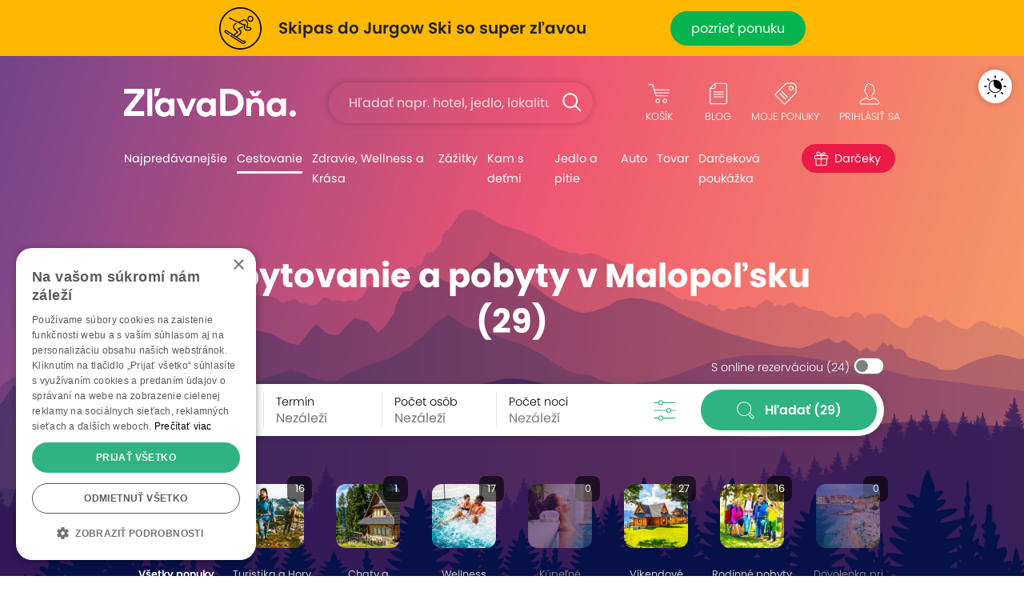

--- FILE ---
content_type: text/html; charset=UTF-8;
request_url: https://www.zlavadna.sk/cestovanie?destination_id=80000000002
body_size: 19245
content:
<!DOCTYPE html PUBLIC "-//W3C//DTD XHTML 1.0 Transitional//EN" "http://www.w3.org/TR/xhtml1/DTD/xhtml1-transitional.dtd">
<html xmlns="http://www.w3.org/1999/xhtml" xmlns:fb="http://www.facebook.com/2008/fbml" lang="sk-SK">
<head prefix="og: http://ogp.me/ns# fb: http://ogp.me/ns/fb# zlavadna: http://ogp.me/ns/fb/zlavadna#">
    <meta http-equiv="content-type" content="text/html; charset=UTF-8" />
    <title>Zľavy a výhodné ponuky ✔️ Ubytovanie, hotely a pobyty Malopoľsko | ZľavaDňa</title>
    <meta name="keywords" content="zľavadňa, zľavy, výhodné ponuky, zľavy bratislava, zľavy v bratislave, wellness pobyty, pobyty na slovensku, ubytovanie na slovensku, zážitky" />
    <meta name="description" content="Víkendové a wellness pobyty, dovolenky a zájazdy so zľavou až do 90%. Cestujte za najlepšie ceny na trhu s jednotkou v zľavách. Garantujeme Vám 100% spokojnosť a asistenciu s výberom vhodného pobytu či dovolenky." />
    <meta name="viewport" content="width=device-width, initial-scale=1" />
    <meta name="format-detection" content="telephone=no">    <link href="https://www.zlavadna.sk/static/styles/frontend/zlavadna.sk/scss/header_dazzmin.css?v=1758272543" rel="stylesheet">
    <link rel="shortcut icon" href="https://www.zlavadna.sk/static/styles/frontend/zlavadna.sk/images/icon/favicon.ico?v=95.0" />

    
        
        
                            <meta property="og:image" content="https://mkt.cwcdn.sk/zlavadna.sk/web/share_image.jpg" />
            
            <meta property="og:type" content="website" />
                <meta property="og:title" content="Zľavy a výhodné ponuky ✔️ Ubytovanie, hotely a pobyty Malopoľsko | ZľavaDňa" />
                <meta property="og:description" content="Víkendové a wellness pobyty, dovolenky a zájazdy so zľavou až do 90%. Cestujte za najlepšie ceny na trhu s jednotkou v zľavách. Garantujeme Vám 100% spokojnosť a asistenciu s výberom vhodného pobytu či dovolenky." />
                <meta property="og:url" content="https://www.zlavadna.sk/cestovanie/" />
    
    
    
    <script type="text/javascript">
        var WEB_ROOT = '';
        var url_pattern = /^(.*)\/document\/(.*)$/;
        var STATIC_URL = 'https://www.zlavadna.sk/';
        var LEAFLET_CSS_PATH = 'static/styles/css/img/leaflet';
        var PROJECT_PREFIX = '';
        var PRODUCTION = 1;
        var IS_MANAGER = 0; //sluzi pre trackovanie eventov
    </script>



        <script type="text/javascript" src="/static/jssrc/jquery-3.6.0.min.js"></script>
        
                <link rel="stylesheet" type="text/css" href="https://www.zlavadna.sk/static/styles/css/jquery.ui.css?v=1758272543" media="all" />
            <link rel="stylesheet" type="text/css" href="https://www.zlavadna.sk/static/styles/css/jquery.ui.custom_dazzmin.css?v=1758272543" media="all" />
            <link rel="stylesheet" type="text/css" href="https://www.zlavadna.sk/static/styles/css/maplibre/maplibre-dazzler.css?v=1758272543" media="screen" />
            <link rel="stylesheet" type="text/css" href="/static/jssrc/plugins/daterangepicker/daterangepicker.css" media="screen" />
            <link rel="stylesheet" type="text/css" href="https://www.zlavadna.sk/static/styles/frontend/zlavadna.sk/scss/category_dazzmin.css?v=1758272543" media="screen" />
    
            <script src="https://www.zlavadna.sk/static/jssrc/jquery.ui.js?v=1758272543" type="text/javascript"></script>
            <script src="https://www.zlavadna.sk/static/jssrc/devbridge.jquery.autocomplete.min.js?v=1758272543" type="text/javascript"></script>
            <script type="text/javascript">$(document).ready(function(){$.getScript("https://www.zlavadna.sk/static/jssrc/jquery.history.js?v=1758272543");});</script>
            <script src="https://www.zlavadna.sk/static/jssrc/jquery.multiselect.js?v=1758272543" type="text/javascript"></script>
            <script src="https://www.zlavadna.sk/static/jssrc/maplibre-gl.js?v=1758272543" type="text/javascript"></script>
            <script src="https://www.zlavadna.sk/static/jssrc/plugins/daterangepicker/moment.min.js?v=1758272543" type="text/javascript"></script>
            <script src="https://www.zlavadna.sk/static/jssrc/plugins/daterangepicker/daterangepicker.min.js?v=1758272543" type="text/javascript"></script>
            <script src="https://www.zlavadna.sk/resources/js/index-deal_list_new.js?v=1758272543" type="text/javascript"></script>
    
            <script type="text/javascript" src="/static/dist/datalake.js?v=1758272543"></script>
        <script type="text/javascript">DataLake.cookieInit();</script>
    
    <script type="text/javascript">
        jQuery(document).ready(function() {
                    });
    </script>

                <!-- Google Tag Manager -->
        <script type="text/javascript">(function(w,d,s,l,i){w[l]=w[l]||[];w[l].push({'gtm.start':
                    new Date().getTime(),event:'gtm.js'});var f=d.getElementsByTagName(s)[0],
                j=d.createElement(s),dl=l!='dataLayer'?'&l='+l:'';j.async=true;j.src=
                'https://www.googletagmanager.com/gtm.js?id='+i+dl;f.parentNode.insertBefore(j,f);
            })(window,document,'script','dataLayer','GTM-5Z4KCXX');</script>
        <!-- End Google Tag Manager -->
                
        
        
            
    
         <!-- Hotjar Tracking Code for http://www.zlavadna.sk/ -->
        <script type="text/javascript">
            (function(h,o,t,j,a,r){
                h.hj=h.hj||function(){(h.hj.q=h.hj.q||[]).push(arguments)};
                h._hjSettings={hjid:171071,hjsv:6};
                a=o.getElementsByTagName('head')[0];
                r=o.createElement('script');r.async=1;
                r.src=t+h._hjSettings.hjid+j+h._hjSettings.hjsv;
                a.appendChild(r);
            })(window,document,'https://static.hotjar.com/c/hotjar-','.js?sv=');
        </script>
    
</head>
<body class="  ">
    <!-- Google Tag Manager (noscript) -->
    <noscript><iframe src="https://www.googletagmanager.com/ns.html?id=GTM-5Z4KCXX" height="0" width="0" style="display:none;visibility:hidden"></iframe></noscript>
    <!-- End Google Tag Manager (noscript) -->
                <div class="banner-up">
            <link href="https://mkt.cwcdn.sk/zlavadna.sk/web/top-bar/2026/01/jurgow-ski/_topbar-2026-jurgow-ski.css?v=001" rel="stylesheet">
<a id="tb-info-box" class="info-box topbar-color-yellow" href="/zlava_304173_skipas-do-oblubeneho-polskeho-strediska-jurgow-ski-len-1-km-od-hranic?ic=tb-jurgow-ski" target="_top">
  <div class="topbar-box">
    <div class="topbar-icon">
      <img src="https://mkt.cwcdn.sk/zlavadna.sk/web/top-bar/2026/01/jurgow-ski/zd-topbar-icon-jurgow-ski-001.svg" alt="ZľavaDňa - Využite vynikajúce podmienky na lyžovanie v stredisku Jurgow Ski">
    </div>
    <div class="topbar-text">
      <h2>Skipas do Jurgow Ski so super zľavou</h2>
    </div>
    <div class="topbar-btn">
      <p>pozrieť ponuku</p>
    </div>
    <div class="topbar-btn-viac">
      <p>Viac</p>
    </div>
  </div>
</a>

    </div>    <script type="text/javascript">
    if (!$.cookie('browserOK')) {
        $('body').append('<script type="text/javascript" src="/static/jssrc/browser_support.js?v=1758272543"><\/script>');
        if (!(new BrowserDetector).isSupported()) {
            document.write('<div class="alert alert-warning" role="alert">Používate neaktuálnu verziu prehliadača. Naša stránka Vám nemusí fungovať správane, odporúčame Vám aktualizovať prehliadač.</div>')
        } else {
            $.cookie("browserOK", 1, {path: '/'});
        }
    }
</script>
<div id="system-notices">
                                                            <noscript>
        <div class="alert alert-warning alert-dismissible fade show" role="alert">
            Pre správne zobrazenie a funkčnosť stránky je potrebné mať zapnutý JavaScript.            <button type="button" class="close" data-dismiss="alert"><span aria-hidden="true">×</span></button>
        </div>
    </noscript>
</div><div class="header-gradient">
        <div class="header header-white" id="cover-image" style="background-image: url('https://img.cwcdn.sk/i0MDksLtCL57AJI_jfaJrBN2dUA=/filters:quality(60)/uploads%2Fzlavadna.sk%2Fcategory%2Fimages%2F2021%2F0720%2F60f6f8bc30f62.png');">
        <div class="overlay">
            <div class="container strip-up">
                <div class="logo">
                    <a href="/"><span>ZľavaDňa</span></a>
                </div>
                <div class="search autocomplete-suggestions-placeholder">
                    <form class="needs-validation" action="/vyhladavanie" method="get" role="search" novalidate>
                        <input type="text" class="form-control search-box" placeholder="Hľadať napr. hotel, jedlo, lokalitu..." name="q" value="" autocomplete="off" minlength="3">
                        <button type="submit" class="search-btn"><span>Hľadať</span></button>
                        <div class="invalid-feedback">Hľadaný výraz musí mať najmenej 3 znaky.</div>
                    </form>
                </div>
                <div class="right-menu">
                    <ul>
                        <li class="right-menu-search">
                            <a data-toggle="collapse" href="#collapseSearch" role="button" aria-expanded="false" aria-controls="collapseSearch"></a>
                        </li>
                        <li id="htl-basket" class="right-menu-cart">
                                
        <a href="/kosik" title="Máte prázdny nákupný košík">
            <span class="name">Košík</span>
        </a>
    </li>                    </ul>
                    <a data-toggle="collapse" href="#collapseHamburgerTopMenu" role="button" aria-expanded="true" aria-controls="collapseHamburgerTopMenu" class="hamburger"></a>
                    <div class="collapse hamburger-wrap" id="collapseHamburgerTopMenu">
                        <div class="card card-body">
                            <ul>
                                <li class="right-menu-blog">
                                    <a href="/blog">
                                        <span class="name">Blog</span>
                                    </a>
                                </li>
                                <li id="favorite-deals-dropdown" class="right-menu-favorit">
                                    <a href="#" onclick="createAjaxPopup('/api/v2/myDeals', 'POST', [], null, 'api'); return false;">
                                                                                <span class="name">Moje ponuky</span>
                                        <span class="badge" style="display: none;">0</span>
                                    </a>
                                </li>
                                <li class="light-dark">
                                    <a href="#" class="btn-theme" data-dark="Tmavý motív" data-light="Svetlý motív">
                                        <span class="name">Tmavý motív</span>
                                    </a>
                                </li>
                                <li class="right-menu-login ">
                                                                            <a href="#" onclick="createAjaxPopup('/user/get-login-popup', 'GET', [], null, 'api'); return false;">
                                            <span class="name">Prihlásiť sa</span>
                                        </a>
                                                                    </li>
                            </ul>
                        </div>
                    </div>
                </div>
            </div>
            <div class="collapse search autocomplete-suggestions-placeholder" id="collapseSearch">
                <form class="needs-validation" action="/vyhladavanie" method="get" role="search" novalidate>
                    <input type="text" class="form-control search-box" placeholder="Hľadať napr. hotel, jedlo, lokalitu..." name="q" value="" autocomplete="off" minlength="3">
                    <button type="submit" class="search-btn"><span>Hľadať</span></button>
                    <div class="invalid-feedback">Hľadaný výraz musí mať najmenej 3 znaky.</div>
                </form>
            </div>
            <div class="container strip-menu">
                <div class="strip-menu-wrap">
                    <ul class="menu">
                                                                                    <li class="not-active width-106">
                                    <a href="/bratislava">Najpredávanejšie</a>
                                </li>
                                                                                                                
                                <li class="submenu active width-103">
                                    <a href="/cestovanie">Cestovanie</a>
                                    <a href="/cestovanie" class="submenu-mobil" data-toggle="modal" data-target="#menu26">Cestovanie</a>
                                    <div class="modal fade " id="menu26" data-backdrop="static" data-keyboard="false" tabindex="-1" aria-labelledby="menu26Label" aria-hidden="true">
                                        <div class="modal-dialog">
                                            <div class="modal-content">
                                                <h2>Cestovanie</h2>
                                                <button type="button" class="close" data-dismiss="modal" aria-label="Close">
                                                    <span aria-hidden="true">×</span>
                                                </button>
                                                <ul>
                                                                                                                                                                                                                                                                                                                                                                                                                                                                                                                                                                                                                            <li class="not-active"><a href="/cestovanie/wellness-a-kupelne-pobyty"><span>130</span>Wellness a kúpele</a>                                                                <ul>
                                                                                                                                                                                                                                                                                                                                                                                                                                                                                                            <li><a href="/cestovanie/wellness-a-kupelne-pobyty/wellness-pobyty"><span>117</span>Wellness pobyty</a></li>
                                                                                                                                                                                                                                                                                                <li><a href="/cestovanie/wellness-a-kupelne-pobyty/kupele"><span>17</span>Kúpeľné pobyty</a></li>
                                                                                                                                                                                                                                                                                                <li><a href="/cestovanie/wellness-a-kupelne-pobyty/aquaparky"><span>8</span>Aquaparky</a></li>
                                                                                                                                                                                                            </ul>
                                                            </li>
                                                                                                                                                                                                                                <li class="not-active"><a href="/cestovanie?destination_id=14296"><span>188</span>Pobyty na Slovensku</a>                                                                <ul>
                                                                                                                                                                                                                                                                                                                                                                                                                                                                                                            <li><a href="/cestovanie?destination_id=1934538"><span>49</span>Vysoké Tatry</a></li>
                                                                                                                                                                                                                                                                                                <li><a href="/cestovanie?destination_id=1582518511"><span>27</span>Liptov</a></li>
                                                                                                                                                                                                                                                                                                <li><a href="/cestovanie?destination_id=1582518512"><span>14</span>Orava</a></li>
                                                                                                                                                                                                                                                                                                <li><a href="/cestovanie?destination_id=1582518513"><span>4</span>Kysuce</a></li>
                                                                                                                                                                                                                                                                                                <li><a href="/cestovanie?destination_id=2204226"><span>4</span>Piešťany</a></li>
                                                                                                                                                                                                                                                                                                <li><a href="/cestovanie?destination_id=1582518544"><span>22</span>Západné Slovensko</a></li>
                                                                                                                                                                                                                                                                                                <li><a href="/cestovanie?destination_id=1582518543"><span>67</span>Stredné Slovensko</a></li>
                                                                                                                                                                                                                                                                                                <li><a href="/cestovanie?destination_id=1582518547"><span>86</span>Východné Slovensko</a></li>
                                                                                                                                                                                                            </ul>
                                                            </li>
                                                                                                                                                                                                                                <li class="not-active"><a href="/cestovanie/oblubene-pobyty"><span>238</span>Obľúbené pobyty</a>                                                                <ul>
                                                                                                                                                                                                                                                                                                                                                                                                                                                                                                            <li><a href="/cestovanie/oblubene-pobyty/romanticke-pobyty"><span>74</span>Romantické pobyty</a></li>
                                                                                                                                                                                                                                                                                                <li><a href="/cestovanie/oblubene-pobyty/lyzovacky-na-slovensku"><span>59</span>Lyžovačky na Slovensku</a></li>
                                                                                                                                                                                                                                                                                                <li><a href="/cestovanie/oblubene-pobyty/turistika-a-hory"><span>135</span>Turistika a Hory</a></li>
                                                                                                                                                                                                                                                                                                <li><a href="/cestovanie/oblubene-pobyty/rodinne-pobyty"><span>125</span>Rodinné pobyty</a></li>
                                                                                                                                                                                                                                                                                                <li><a href="/cestovanie/oblubene-pobyty/vikendove-pobyty"><span>203</span>Víkendové pobyty</a></li>
                                                                                                                                                                                                                                                                                                <li><a href="/cestovanie/oblubene-pobyty/dlha-platnost"><span>132</span>Pobyty s dlhou platnosťou</a></li>
                                                                                                                                                                                                                                                                                                <li><a href="/cestovanie/oblubene-pobyty/jarne-prazdniny"><span>76</span>Jarné prázdniny</a></li>
                                                                                                                                                                                                            </ul>
                                                            </li>
                                                                                                                                                                                                                                <li class="not-active"><a href="/cestovanie/dovolenky-a-zahranicie"><span>58</span>Dovolenky a Zahraničie</a>                                                                <ul>
                                                                                                                                                                                                                                                                                                                                                                                                                                                                                                            <li><a href="/cestovanie/dovolenky-a-zahranicie/krakov-zakopane"><span>9</span>Krakov a Zakopané</a></li>
                                                                                                                                                                                                                                                                                                <li><a href="/cestovanie?destination_id=439840"><span>8</span>Praha</a></li>
                                                                                                                                                                                                                                                                                                <li><a href="/cestovanie?destination_id=1244004"><span>10</span>Budapešť</a></li>
                                                                                                                                                                                                                                                                                                <li><a href="/cestovanie?destination_id=51684"><span>11</span>Česko</a></li>
                                                                                                                                                                                                                                                                                                <li><a href="/cestovanie?destination_id=21335"><span>13</span>Maďarsko</a></li>
                                                                                                                                                                                                                                                                                                <li><a href="/cestovanie?destination_id=49715"><span>30</span>Poľsko</a></li>
                                                                                                                                                                                                                                                                                                <li><a href="/cestovanie?destination_id=218657"><span>4</span>Slovinsko</a></li>
                                                                                                                                                                                                            </ul>
                                                            </li>
                                                                                                                                                            </ul>
                                                                                                    <p><a href="/cestovanie">Všetky ponuky <span>(254)</span></a></p>
                                                                                            </div>
                                        </div>
                                    </div>
                                </li>
                                                                                                                
                                <li class="submenu not-active width-183">
                                    <a href="/bratislava/zdravie-wellness-a-krasa">Zdravie, Wellness a Krása</a>
                                    <a href="/bratislava/zdravie-wellness-a-krasa" class="submenu-mobil" data-toggle="modal" data-target="#menu14">Zdravie, Wellness a Krása</a>
                                    <div class="modal fade " id="menu14" data-backdrop="static" data-keyboard="false" tabindex="-1" aria-labelledby="menu14Label" aria-hidden="true">
                                        <div class="modal-dialog">
                                            <div class="modal-content">
                                                <h2>Zdravie, Wellness a Krása</h2>
                                                <button type="button" class="close" data-dismiss="modal" aria-label="Close">
                                                    <span aria-hidden="true">×</span>
                                                </button>
                                                <ul>
                                                                                                                                                                                                                                                                                                                                                                                            <li class="">                                                                <ul>
                                                                                                                                                                                                                                                                                                                                                                                                                                                                                                                                                                                                                                                                <li><a href="/bratislava/zdravie-wellness-a-krasa/kadernictvo"><span>23</span>Kaderníctvo</a></li>
                                                                                                                                                                                                                                                                                                <li><a href="/bratislava/zdravie-wellness-a-krasa/osetrenie-pleti"><span>35</span>Ošetrenie pleti</a></li>
                                                                                                                                                                                                                                                                                                <li><a href="/bratislava/zdravie-wellness-a-krasa/manikura-a-pedikura"><span>4</span>Manikúra a Pedikúra</a></li>
                                                                                                                                                                                                                                                                                                <li><a href="/bratislava/zdravie-wellness-a-krasa/skraslujuce-procedury"><span>78</span>Skrášlujúce procedúry</a></li>
                                                                                                                                                                                                                                                                                                <li><a href="/bratislava/zdravie-wellness-a-krasa/zubna-starostlivost"><span>13</span>Starostlivosť o zuby</a></li>
                                                                                                                                                                                                                                                                                                <li><a href="/bratislava/zdravie-wellness-a-krasa/thajske-masaze"><span>15</span>Thajské masáže</a></li>
                                                                                                                                                                                                                                                                                                <li><a href="/bratislava/zdravie-wellness-a-krasa/masaze"><span>70</span>Masáže</a></li>
                                                                                                                                                                                                            </ul>
                                                            </li>
                                                                                                                                                                                                                                <li class="">                                                                <ul>
                                                                                                                                                                                                                                                                                                                                                                <li><a href="/bratislava/zdravie-wellness-a-krasa/wellness-a-sauny"><span>26</span>Wellness a sauny</a></li>
                                                                                                                                                                                                                                                                                                <li><a href="/bratislava/zdravie-wellness-a-krasa/lymfodrenaz"><span>10</span>Lymfodrenáž</a></li>
                                                                                                                                                                                                                                                                                                <li><a href="/bratislava/zdravie-wellness-a-krasa/chudnutie"><span>11</span>Chudnutie</a></li>
                                                                                                                                                                                                                                                                                                <li><a href="/bratislava/zdravie-wellness-a-krasa/zdravie"><span>33</span>Zdravotná starostlivosť</a></li>
                                                                                                                                                                                                                                                                                                <li><a href="/bratislava/zdravie-wellness-a-krasa/esteticka-medicina"><span>14</span>Estetická medicína</a></li>
                                                                                                                                                                                                            </ul>
                                                            </li>
                                                                                                                                                            </ul>
                                                                                                    <p><a href="/bratislava/zdravie-wellness-a-krasa">Všetky ponuky <span>(217)</span></a></p>
                                                                                            </div>
                                        </div>
                                    </div>
                                </li>
                                                                                                                
                                <li class="submenu not-active width-124">
                                    <a href="/bratislava/sport-a-volny-cas">Zážitky</a>
                                    <a href="/bratislava/sport-a-volny-cas" class="submenu-mobil" data-toggle="modal" data-target="#menu36">Zážitky</a>
                                    <div class="modal fade " id="menu36" data-backdrop="static" data-keyboard="false" tabindex="-1" aria-labelledby="menu36Label" aria-hidden="true">
                                        <div class="modal-dialog">
                                            <div class="modal-content">
                                                <h2>Zážitky</h2>
                                                <button type="button" class="close" data-dismiss="modal" aria-label="Close">
                                                    <span aria-hidden="true">×</span>
                                                </button>
                                                <ul>
                                                                                                                                                                                                                                                                                                                                                                                            <li class="">                                                                <ul>
                                                                                                                                                                                                                                                                                                                                                                                                                                                                                                                                                                                                                                                                <li><a href="/bratislava/sport-a-volny-cas/skipass"><span>8</span>Skipasy</a></li>
                                                                                                                                                                                                                                                                                                <li><a href="/bratislava/sport-a-volny-cas/aquaparky"><span>5</span>Aquaparky</a></li>
                                                                                                                                                                                                                                                                                                <li><a href="/bratislava/sport-a-volny-cas/adrenalin"><span>71</span>Adrenalín</a></li>
                                                                                                                                                                                                                                                                                                <li><a href="/bratislava/sport-a-volny-cas/lietanie-a-zoskoky"><span>29</span>Lietanie a zoskoky</a></li>
                                                                                                                                                                                                                                                                                                <li><a href="/bratislava/sport-a-volny-cas/jazdy-autom"><span>12</span>Jazdy autom</a></li>
                                                                                                                                                                                                                                                                                                <li><a href="/bratislava/sport-a-volny-cas/sport"><span>51</span>Šport</a></li>
                                                                                                                                                                                                                                                                                                <li><a href="/bratislava/sport-a-volny-cas/online-kurzy"><span>5</span>Online kurzy</a></li>
                                                                                                                                                                                                            </ul>
                                                            </li>
                                                                                                                                                                                                                                <li class="">                                                                <ul>
                                                                                                                                                                                                                                                                                                                                                                <li><a href="/bratislava/sport-a-volny-cas/vzdelavacie-kurzy"><span>14</span>Vzdelávacie kurzy</a></li>
                                                                                                                                                                                                                                                                                                <li><a href="/bratislava/sport-a-volny-cas/sportove-kurzy"><span>29</span>Športové kurzy</a></li>
                                                                                                                                                                                                                                                                                                <li><a href="/bratislava/sport-a-volny-cas/kultura"><span>7</span>Kultúra</a></li>
                                                                                                                                                                                                                                                                                                <li><a href="/bratislava/sport-a-volny-cas/escape-room"><span>7</span>Escape Roomy</a></li>
                                                                                                                                                                                                                                                                                                <li><a href="/bratislava/sport-a-volny-cas/pre-deti"><span>21</span>Pre deti</a></li>
                                                                                                                                                                                                                                                                                                <li><a href="/bratislava/sport-a-volny-cas/sluzby"><span>17</span>Služby</a></li>
                                                                                                                                                                                                            </ul>
                                                            </li>
                                                                                                                                                            </ul>
                                                                                                    <p><a href="/bratislava/sport-a-volny-cas">Všetky ponuky <span>(144)</span></a></p>
                                                                                            </div>
                                        </div>
                                    </div>
                                </li>
                                                                                                                <li class="not-active ">
                                    <a href="/kam-s-detmi">Kam s deťmi</a>
                                </li>
                                                                                                                
                                <li class="submenu not-active width-103">
                                    <a href="/bratislava/restauracie">Jedlo a pitie</a>
                                    <a href="/bratislava/restauracie" class="submenu-mobil" data-toggle="modal" data-target="#menu1">Jedlo a pitie</a>
                                    <div class="modal fade " id="menu1" data-backdrop="static" data-keyboard="false" tabindex="-1" aria-labelledby="menu1Label" aria-hidden="true">
                                        <div class="modal-dialog">
                                            <div class="modal-content">
                                                <h2>Jedlo a pitie</h2>
                                                <button type="button" class="close" data-dismiss="modal" aria-label="Close">
                                                    <span aria-hidden="true">×</span>
                                                </button>
                                                <ul>
                                                                                                                                                                                                                                                                                                                                                                                            <li class="">                                                                <ul>
                                                                                                                                                                                                                                                                                                                                                                                                                                                                                                                                                                                                                                                                <li><a href="/bratislava/restauracie/jedlo-so-sebou"><span>5</span>Jedlo so sebou</a></li>
                                                                                                                                                                                                                                                                                                <li><a href="/bratislava/restauracie/maso-a-grill"><span>15</span>Mäso a Grill</a></li>
                                                                                                                                                                                                                                                                                                <li><a href="/bratislava/restauracie/steaky-a-burgre"><span>6</span>Steaky a burgre</a></li>
                                                                                                                                                                                                                                                                                                <li><a href="/bratislava/restauracie/kacacie-a-husacie-hody"><span>6</span>Kačacie a Husacie hody</a></li>
                                                                                                                                                                                                                                                                                                <li><a href="/bratislava/restauracie/pizza-cestoviny-salaty"><span>7</span>Pizza, Cestoviny, Šaláty</a></li>
                                                                                                                                                                                                                                                                                                <li><a href="/bratislava/restauracie/ryby-a-morske-plody"><span>4</span>Ryby a morské plody</a></li>
                                                                                                                                                                                                                                                                                                <li><a href="/bratislava/restauracie/exoticka-kuchyna"><span>4</span>Exotická kuchyňa</a></li>
                                                                                                                                                                                                            </ul>
                                                            </li>
                                                                                                                                                                                                                                <li class="">                                                                <ul>
                                                                                                                                                                                                                                                                                                                                                                <li><a href="/bratislava/restauracie/romanticka-vecera"><span>11</span>Romantická večera</a></li>
                                                                                                                                                                                                            </ul>
                                                            </li>
                                                                                                                                                            </ul>
                                                                                                    <p><a href="/bratislava/restauracie">Všetky ponuky <span>(31)</span></a></p>
                                                                                            </div>
                                        </div>
                                    </div>
                                </li>
                                                                                                                
                                <li class="submenu not-active width-72">
                                    <a href="/bratislava/auto">Auto</a>
                                    <a href="/bratislava/auto" class="submenu-mobil" data-toggle="modal" data-target="#menu69">Auto</a>
                                    <div class="modal fade " id="menu69" data-backdrop="static" data-keyboard="false" tabindex="-1" aria-labelledby="menu69Label" aria-hidden="true">
                                        <div class="modal-dialog">
                                            <div class="modal-content">
                                                <h2>Auto</h2>
                                                <button type="button" class="close" data-dismiss="modal" aria-label="Close">
                                                    <span aria-hidden="true">×</span>
                                                </button>
                                                <ul>
                                                                                                                                                                                                                                                                                                                                                                                            <li class="">                                                                <ul>
                                                                                                                                                                                                                                                                                                                                                                                                                                                                                                                                                                                                                                                                <li><a href="/bratislava/auto/automoto"><span>31</span>Auto-Moto</a></li>
                                                                                                                                                                                                                                                                                                <li><a href="/bratislava/auto/prezutie-pneumatik"><span>9</span>Prezutie pneumatík</a></li>
                                                                                                                                                                                                                                                                                                <li><a href="/bratislava/auto/servis-vozidla"><span>14</span>Servis vozidla</a></li>
                                                                                                                                                                                                                                                                                                <li><a href="/bratislava/auto/umytie-vozidla"><span>6</span>Umytie vozidla</a></li>
                                                                                                                                                                                                            </ul>
                                                            </li>
                                                                                                                                                            </ul>
                                                                                                    <p><a href="/bratislava/auto">Všetky ponuky <span>(39)</span></a></p>
                                                                                            </div>
                                        </div>
                                    </div>
                                </li>
                                                                                                                
                                <li class="submenu not-active width-67">
                                    <a href="/tovar">Tovar</a>
                                    <a href="/tovar" class="submenu-mobil" data-toggle="modal" data-target="#menu49">Tovar</a>
                                    <div class="modal fade modal-goods" id="menu49" data-backdrop="static" data-keyboard="false" tabindex="-1" aria-labelledby="menu49Label" aria-hidden="true">
                                        <div class="modal-dialog">
                                            <div class="modal-content">
                                                <h2>Tovar</h2>
                                                <button type="button" class="close" data-dismiss="modal" aria-label="Close">
                                                    <span aria-hidden="true">×</span>
                                                </button>
                                                <ul>
                                                                                                                                                                                                                                                                                                                                                                                            <li class="">                                                                <ul>
                                                                                                                                                                                                                                                                                                                                                                                                                                                                                                                                                                                                                                                                <li><a href="/tovar/fotoknihy-foto-tlac"><span>28</span>Foto a Fotoknihy</a></li>
                                                                                                                                                                                                                                                                                                <li><a href="/tovar/tovar-pre-deti"><span>5</span>Tovar pre deti</a></li>
                                                                                                                                                                                                                                                                                                <li><a href="/tovar/vyzivove-doplnky-a-potraviny"><span>7</span>Výživové doplnky a potraviny</a></li>
                                                                                                                                                                                                                                                                                                <li><a href="/tovar/dom-zahrada"><span>9</span>Dom a záhrada</a></li>
                                                                                                                                                                                                                                                                                                <li><a href="/tovar/domacnost"><span>10</span>Domácnosť</a></li>
                                                                                                                                                                                                                                                                                                <li><a href="/tovar/casopisy-knihy"><span>40</span>Predplatné časopisov</a></li>
                                                                                                                                                                                                            </ul>
                                                            </li>
                                                                                                                                                            </ul>
                                                                                                    <p><a href="/tovar">Všetky ponuky <span>(91)</span></a></p>
                                                                                            </div>
                                        </div>
                                    </div>
                                </li>
                                                                                                                <li class="not-active width-195">
                                    <a href="/vyhodne-darcekove-poukazky">Darčeková poukážka</a>
                                </li>
                                                                                                                <li class="not-active christmas-tip">
                                    <a href="/darceky">Darčeky</a>
                                </li>
                                                                            <li></li>
                    </ul>
                </div>
            </div>
            <script type="text/javascript">
                $(function () {
                    $('.needs-validation').on('submit', function (event) {
                        var form = $(this);
                        if (!form[0].checkValidity()) {
                            event.preventDefault()
                            event.stopPropagation()
                        }

                        form.addClass('was-validated')
                    });

                    // Inicializacia a obsluha autocomplete pre hlavne vyhladavanie
                    $.each($('.header .search-box'), function (key, item) {
                        var searchInputElement = $(item),
                            searchSuggestionsPlaceholderElement = searchInputElement.closest('.autocomplete-suggestions-placeholder');

                        searchInputElement.devbridgeAutocomplete({
                            serviceUrl: '/search/autocomplete',
                            dataType: 'json',
                            paramName: 'term',
                            minChars: 3,
                            triggerSelectOnValidInput: false,
                            appendTo: searchSuggestionsPlaceholderElement,
                            transformResult: function (response) {
                                return {
                                    suggestions: $.map(response, function (dataItem) {
                                        return {value: dataItem.label, data: {'category': dataItem.category, 'href': dataItem.href}};
                                    })
                                };
                            },
                            beforeRender: function (container, suggestions) {
                                var categories = '', hasSuggestions = false;
                                container.find('.autocomplete-suggestion').each(function (i, item) {
                                    $(item).addClass('menu-item');
                                    $(item).attr('role', 'presentation');
                                    // ak mame nejake vysledky co nie su kategorie tak si poznacim kvoli oddelovacu vysledkov
                                    if (!suggestions[i].data.category) {
                                        hasSuggestions = true;
                                    }
                                    if (suggestions[i].data.href !== undefined) {
                                        $(item).html('<a href="' + suggestions[i].data.href + '" >' + $(item).html() + '</a>');
                                    }
                                    // kategorie si dame samostantne aby sme ich mohli oddelit od normalnych vysledkov
                                    if (suggestions[i].data.category) {
                                        categories += '<div class="autocomplete-suggestion menu-item" role="presentation">' + $(item).html() + '</div>';
                                        $(item).remove();
                                    }
                                });
                                if (categories) {
                                    if (hasSuggestions) {
                                        //vlozime oddelovac do vysledkov
                                        container.append('<div class="menu-category"></div>');
                                    }
                                    container.append(categories);
                                }
                            },
                            onSelect: function (suggestion) {
                                if (suggestion.data.href !== undefined) {
                                    window.location = suggestion.data.href;
                                } else {
                                    window.location = '/vyhladavanie?q=' + suggestion.value;
                                }
                            },
                            lookupFilter: function (suggestion, originalQuery, queryLowerCase) {
                                var pattern = '(\\b|^)(' + $.Autocomplete.utils.escapeRegExChars(queryLowerCase) + ')';
                                pattern = mapAccents(pattern);
                                var matcher = new RegExp(pattern);
                                return suggestion.value.toLowerCase().match(matcher);
                            },
                            formatResult: function (suggestion, currentValue) {
                                var pattern = '(\\b|^)(' + $.Autocomplete.utils.escapeRegExChars(currentValue) + ')';
                                pattern = mapAccents(pattern);
                                return suggestion.value.replace(new RegExp(pattern, 'gi'), '<strong>$1$2<\/strong>');
                            }
                        });
                    });
                });
            </script>
                            <div class="container filter-top-header">
    <h1>Ubytovanie a pobyty v Malopoľsku</h1>
    <div class="mobil-top-filter">
        <a href="#" data-toggle="modal" data-target="#ModalTopFilter">
            <span id="mobile-main-filter" data-placeholder="Lokalita, termín, osoby/noc">Lokalita, termín, osoby/noc</span>
        </a>
    </div>
    <form id="listing-filter-form" data-min-price="2" data-max-price="2380">
        <div class="modal fade" id="ModalTopFilter" data-backdrop="static" data-keyboard="false" tabindex="-1" aria-labelledby="ModalAdvancedFilterLabel" aria-hidden="true">
            <div class="modal-dialog modal-dialog-centered modal-dialog-scrollable">
                <div class="modal-content">
                    <div class="modal-header">
                        <h2>Filter - Ubytovanie a pobyty v Malopoľsku</h2>
                        <button type="button" class="close" data-dismiss="modal" aria-label="Close">
                            <span aria-hidden="true">×</span>
                        </button>
                    </div>
                    <div class="modal-body">
                                                    <div class="reservation-switch filter-checkbox">
                                <label for="reservation">S online rezerváciou <span class="checkbox-count"></span></label>
                                <input type="checkbox" id="reservation" name="reservation" class="switch" value="reservation" >
                            </div>
                                                <div class="top-filter">
                            <div class="top-filter-up"></div>
                                <div class="locality autocomplete-suggestions-placeholder donotclose dropdown">
        <label for="destination">Lokalita</label>
        <input type="text" name="destination_name" id="destination" class="form-control" value="Malopoľsko" autocomplete="off" placeholder="Nezáleží">
        <input type="hidden" name="destination_id" value="80000000002">
    </div>
    <div class="term donotclose dropdown" id="daterange-wrapper">
        <label for="datefilter">Termín</label>
        <input type="text" class="form-control" id="datefilter" data-custom-min-date="21.1.2026" data-custom-max-date="21.10.2026" data-custom-start-date="" data-custom-end-date="" placeholder="Nezáleží" autocomplete="off" value="" readonly>
        <input type="hidden" id="date_from" name="date_from" value="">
        <input type="hidden" id="date_to" name="date_to" value="">
    </div>
    <div class="person donotclose dropdown">
                                                <label for="person-input">Počet osôb</label>
        <input type="text" class="form-control dropdown-toggle" data-hover="dropdown" id="person-input" data-toggle="dropdown" aria-haspopup="true" aria-expanded="false" placeholder="Nezáleží" value="" readonly>
        <div class="dropdown-menu" aria-labelledby="dropdownPerson">
            <div class="number-piece-wrapper personsTag">
                <p class="count">
                    Dospelí                    <input type="hidden" id="personsTagInput">
                </p>
                <div class="input-group number-piece">
                    <p class="input-group-btn">
                        <button type="button" class="btn" data-action="decrease" data-type="persons">
                            <img src="/static/styles/frontend/all/icon/svg/zdf-minus-mb-white.svg" alt="Mínus">
                        </button>
                    </p>
                    <p class="input-number">
                        <input id="personCountInput" class="input-quantity-number" type="text" value="0">
                    </p>
                    <p class="input-group-btn">
                        <button type="button" class="btn" data-action="increase" data-type="persons">
                            <img src="/static/styles/frontend/all/icon/svg/zdf-plus-mb-white.svg" alt="Plus">
                        </button>
                    </p>
                    <div class="clearfix"></div>
                </div>
                <div class="clearfix"></div>
            </div>

                        <div class="person-btn">
                <button class="btn btn-reset" id="person-input-reset" type="button">Vymazať osoby</button>
                <button class="btn" id="person-input-toggle" type="button">Potvrdiť</button>
            </div>
        </div>
    </div>
            <div class="night">
            <label for="night_count">Počet nocí</label>
            <select id="night_count" multiple="multiple">
                                        <option id='filter[1]-1' name='filter[1][]' value='1' >1 noc</option>

                                        <option id='filter[1]-3' name='filter[1][]' value='3' >2 noci</option>

                                        <option id='filter[1]-5' name='filter[1][]' value='5' >3 noci</option>

                                        <option id='filter[1]-7' name='filter[1][]' value='7' >4 noci</option>

                                        <option id='filter[1]-297' name='filter[1][]' value='297' >5 nocí</option>

                                        <option id='filter[1]-299' name='filter[1][]' value='299' >6 nocí</option>

                                        <option id='filter[1]-301' name='filter[1][]' value='301' >7 nocí</option>

                            </select>
        </div>
        <div class="more">
        <a href="#" data-toggle="modal" data-target="#ModalAdvancedFilter">
            <img src="/static/styles/frontend/all/icon/svg/zdf-filter1-green.svg" alt="Rozšírený filter">
        </a>
    </div>
    <div class="more-mobil">
        <a href="#" data-toggle="collapse" data-target="#ModalAdvancedFilterMobil" role="button" aria-expanded="false" aria-controls="ModalAdvancedFilterMobil">
            <img src="/static/styles/frontend/all/icon/svg/zdf-filter1-green.svg" alt="Rozšírený filter">
            <span>Rozšírený filter</span>
        </a>
        <div id="ModalAdvancedFilterMobil" class="collapse">
            <div class="card-body" id="filter-wrapper"></div>
        </div>
    </div>
                            <div class="btn-search">
                                <button type="submit" class="btn btn-icon">
                                    <img src="/static/styles/frontend/all/icon/svg/zdf-magnifier1-white.svg" alt="Hľadať">
                                    Hľadať&nbsp;<span class="total-deals-count"></span>
                                </button>
                            </div>
                            <div class="top-filter-down"></div>
                        </div>
                    </div>
                    <div class="modal-footer">
                        <button type="reset" class="btn btn-reset">Vymazať</button>
                        <button type="button" class="btn filter-search" data-dismiss="modal">Zobraziť <span class="total-deals-count"></span></button>
                    </div>
                </div>
            </div>
        </div>
        <input type="hidden" name="zoradit" value="" id="sortByCopy"/>
        <input type="hidden" id="category_id" name="category_id" value="26"/>
        <input type="hidden" id="travel_homepage" name="travel_homepage" value=""/>
        <input type="hidden" id="all_travel_deals" value="/cestovanie?category_id=26"/>
        <input type="hidden" name="map" value="0" id="showMap"/>
        <input type="hidden" name="city_id" value=""/>
        <input type="hidden" name="page" value="1"/>
    </form>
            <div id="CategoryCarouselWrapper">
                            <div id="CategoryTagsCarousel" class="carousel slide category-tags" data-ride="carousel" data-interval="false">
    <ol class="carousel-indicators">
                                                            <li data-target="#CategoryTagsCarousel" data-slide-to="0" class="active"></li>
            </ol>
    <div class="carousel-inner" id="category-tags">
                                            <div class="carousel-item active">
                <div class="carousel-item-wrap">
                                                    <p class="category-offer active disabled" data-category-id="26" data-cover-image="https://img.cwcdn.sk/i0MDksLtCL57AJI_jfaJrBN2dUA=/filters:quality(60)/uploads%2Fzlavadna.sk%2Fcategory%2Fimages%2F2021%2F0720%2F60f6f8bc30f62.png">
                <a href="/cestovanie?destination_id=80000000002" rel="nofollow">
                    <span class="count category-count">0</span>
                    <span class="img" style="background-image: url('https://img.cwcdn.sk/NXGOd3ce5wI_9pUGodLQ8s4dsXA=/filters:quality(60)/uploads%2Fzlavadna.sk%2Fcategory%2Fimages%2F2021%2F0720%2F60f6f8bc8bc71.jpeg')"></span>
                    <span class="name">Všetky ponuky</span>
                </a>
            </p>
                                                        <p class="category-offer  disabled" data-category-id="57" data-cover-image="https://img.cwcdn.sk/i0MDksLtCL57AJI_jfaJrBN2dUA=/filters:quality(60)/uploads%2Fzlavadna.sk%2Fcategory%2Fimages%2F2021%2F0720%2F60f6f8bc30f62.png">
                <a href="/cestovanie/oblubene-pobyty/turistika-a-hory?destination_id=80000000002" rel="nofollow">
                    <span class="count category-count">0</span>
                    <span class="img" style="background-image: url('https://img.cwcdn.sk/Ex39k-vJcB7StZE2GVPjoy2xrKw=/filters:quality(60)/uploads%2Fzlavadna.sk%2Fcategory%2Fimages%2F2021%2F0720%2F60f6fb2c261a2.jpeg')"></span>
                    <span class="name">Turistika a Hory</span>
                </a>
            </p>
                                                        <p class="category-offer  disabled" data-category-id="5273" data-cover-image="https://img.cwcdn.sk/i0MDksLtCL57AJI_jfaJrBN2dUA=/filters:quality(60)/uploads%2Fzlavadna.sk%2Fcategory%2Fimages%2F2021%2F0720%2F60f6f8bc30f62.png">
                <a href="/cestovanie/oblubene-pobyty/chaty-a-chalupy?destination_id=80000000002" rel="nofollow">
                    <span class="count category-count">0</span>
                    <span class="img" style="background-image: url('https://img.cwcdn.sk/AACHNpHgrlIgs7CRqEXlebm7now=/filters:quality(60)/uploads%2Fzlavadna.sk%2Fcategory%2Fimages%2F2021%2F0720%2F60f6f8f7d4230.jpeg')"></span>
                    <span class="name">Chaty a chalupy</span>
                </a>
            </p>
                                                        <p class="category-offer  disabled" data-category-id="615" data-cover-image="https://img.cwcdn.sk/i0MDksLtCL57AJI_jfaJrBN2dUA=/filters:quality(60)/uploads%2Fzlavadna.sk%2Fcategory%2Fimages%2F2021%2F0720%2F60f6f8bc30f62.png">
                <a href="/cestovanie/wellness-a-kupelne-pobyty/wellness-pobyty?destination_id=80000000002" rel="nofollow">
                    <span class="count category-count">0</span>
                    <span class="img" style="background-image: url('https://img.cwcdn.sk/u5JJ6O17ymQG9BbYzlGEgekVHEE=/filters:quality(60)/uploads%2Fzlavadna.sk%2Fcategory%2Fimages%2F2021%2F0720%2F60f6f937ad806.jpeg')"></span>
                    <span class="name">Wellness pobyty</span>
                </a>
            </p>
                                                        <p class="category-offer  disabled" data-category-id="1163" data-cover-image="https://img.cwcdn.sk/i0MDksLtCL57AJI_jfaJrBN2dUA=/filters:quality(60)/uploads%2Fzlavadna.sk%2Fcategory%2Fimages%2F2021%2F0720%2F60f6f8bc30f62.png">
                <a href="/cestovanie/wellness-a-kupelne-pobyty/kupele?destination_id=80000000002" rel="nofollow">
                    <span class="count category-count">0</span>
                    <span class="img" style="background-image: url('https://img.cwcdn.sk/mEJGcVb3lSg9T5yovIy6Qo3bf9w=/filters:quality(60)/uploads%2Fzlavadna.sk%2Fcategory%2Fimages%2F2021%2F0720%2F60f6f94cc057b.jpeg')"></span>
                    <span class="name">Kúpeľné pobyty</span>
                </a>
            </p>
                                                        <p class="category-offer  disabled" data-category-id="339" data-cover-image="https://img.cwcdn.sk/i0MDksLtCL57AJI_jfaJrBN2dUA=/filters:quality(60)/uploads%2Fzlavadna.sk%2Fcategory%2Fimages%2F2021%2F0720%2F60f6f8bc30f62.png">
                <a href="/cestovanie/oblubene-pobyty/vikendove-pobyty?destination_id=80000000002" rel="nofollow">
                    <span class="count category-count">0</span>
                    <span class="img" style="background-image: url('https://img.cwcdn.sk/vz-y-4JkOjAP-CEG_CmpnrnXMiI=/filters:quality(60)/uploads%2Fzlavadna.sk%2Fcategory%2Fimages%2F2021%2F0720%2F60f6f95cecb00.jpeg')"></span>
                    <span class="name">Víkendové pobyty</span>
                </a>
            </p>
                                                        <p class="category-offer  disabled" data-category-id="165" data-cover-image="https://img.cwcdn.sk/i0MDksLtCL57AJI_jfaJrBN2dUA=/filters:quality(60)/uploads%2Fzlavadna.sk%2Fcategory%2Fimages%2F2021%2F0720%2F60f6f8bc30f62.png">
                <a href="/cestovanie/oblubene-pobyty/rodinne-pobyty?destination_id=80000000002" rel="nofollow">
                    <span class="count category-count">0</span>
                    <span class="img" style="background-image: url('https://img.cwcdn.sk/2F1IfXwSDDiqaNk2xo7ZmTloHrY=/filters:quality(60)/uploads%2Fzlavadna.sk%2Fcategory%2Fimages%2F2021%2F0720%2F60f6f96de072b.jpeg')"></span>
                    <span class="name">Rodinné pobyty</span>
                </a>
            </p>
                                                        <p class="category-offer  disabled" data-category-id="1229" data-cover-image="https://img.cwcdn.sk/i0MDksLtCL57AJI_jfaJrBN2dUA=/filters:quality(60)/uploads%2Fzlavadna.sk%2Fcategory%2Fimages%2F2021%2F0720%2F60f6f8bc30f62.png">
                <a href="/cestovanie/dovolenky-a-zahranicie/dovolenka-pri-mori?destination_id=80000000002" rel="nofollow">
                    <span class="count category-count">0</span>
                    <span class="img" style="background-image: url('https://img.cwcdn.sk/8MY5RFupsNsPs1P7SlnA8DFsaHY=/filters:quality(60)/uploads%2Fzlavadna.sk%2Fcategory%2Fimages%2F2024%2F0206%2F65c20e891981f.jpeg')"></span>
                    <span class="name">Dovolenka pri mori</span>
                </a>
            </p>
                            </div>
                </div>
                        </div>
    </div>                    </div>
        </div>
    <script type="text/javascript">
        $(document).ready(function () {
                        $('#destination').devbridgeAutocomplete({
                serviceUrl: '/search/destination',
                dataType: 'json',
                paramName: 'term',
                minChars: 3,
                triggerSelectOnValidInput: false,
                appendTo: '.locality.autocomplete-suggestions-placeholder',
                transformResult: function (response) {
                    return {
                        suggestions: $.map(response, function (dataItem) {
                            return {
                                value: dataItem.original_name,
                                data: {
                                    'id': dataItem.id,
                                    'original_name': dataItem.original_name,
                                    'data': dataItem.data
                                }
                            };
                        })
                    };
                },
                beforeRender: function (container, suggestions) {
                    var currentCategory = '', categories = '';
                    $(container).addClass('destination-autocomplete');
                    container.find('.autocomplete-suggestion').each(function (i, item) {
                        $(item).addClass('menu-item');
                        $(item).attr('role', 'presentation');
                        $(item).attr('data-id', suggestions[i].data.id);
                        $(item).attr('data-value', (suggestions[i].data.data).split(" ")[0]);
                        $(item).attr('data-destval', suggestions[i].value);
                    });
                    if (categories) {
                        container.append(categories);
                    }
                },
                onSelect: function (suggestion) {
                    $('input[name="destination_id"]').val(suggestion.data.id);
                    $('#destination').attr('data-original-name', suggestion.data.original_name);
                    $('form[id="listing-filter-form"]').trigger('change');
                },
                onInvalidateSelection: function () {
                    if (!$(this).val()) {
                        $('input[name="destination_id"]').removeAttr('value');
                        $('#destination').attr('data-original-name', null);
                    }
                },
                lookupFilter: function (suggestion, originalQuery, queryLowerCase) {
                    var pattern = '(\\b|^)('+$.Autocomplete.utils.escapeRegExChars(queryLowerCase)+')';
                    pattern = mapAccents(pattern);
                    var matcher = new RegExp(pattern);

                    return suggestion.value.toLowerCase().match(matcher);
                },
                formatResult: function (suggestion, currentValue) {
                    var pattern = '(\\b|^)('+$.Autocomplete.utils.escapeRegExChars(currentValue)+')';
                    pattern = mapAccents(pattern);

                    return suggestion.value.replace(new RegExp(pattern, 'gi'), '<strong>$1$2<\/strong>');
                }
            }).keypress(function (event) {
                if (event.keyCode === 13) {
                    var autocompleteItems = $('.destination-autocomplete .autocomplete-suggestion');
                    if (autocompleteItems.length) {
                        autocompleteItems.each(function () {
                            var _th = $(this),
                                inputVal = removeAccents($('#destination').val().toLowerCase()),
                                destinationOriginVal = _th.attr('data-value'),
                                destinationVal = removeAccents(_th.attr('data-destval').toLowerCase());

                            if (inputVal === destinationOriginVal || inputVal === destinationVal) {
                                $('input[name="destination_id"]').val(_th.attr('data-id'));
                                $('#destination').val(_th.attr('data-destval'));
                                $('form#listing-filter-form').trigger('change');
                            }
                        });
                    } else {    //ked stlacim enter este pred tym ako sa mi nacita autocomplete tak vymazeme destination_id lebo nevieme co zadal a ci to existuje
                        $('input[name="destination_id"]').removeAttr('value');
                    }
                    //zastavime submit formularu pred submitom
                    return false;
                }
            });

                        $('.personsTag button').on('click', function (e) {
                e.preventDefault();
                var _th = $(this),
                    action = _th.attr('data-action'),
                    type = _th.attr('data-type'),
                    closestInput = _th.closest('.input-group').find('input[type="text"]'),
                    closestInputVal = parseInt(closestInput.val()),
                    newVal;
                if (action === 'increase') {
                    newVal = closestInputVal + 1;
                    if (personsToTags(newVal) !== null && type === 'persons') {
                        closestInput.val(newVal);
                    }
                } else if (action === 'decrease') {
                    newVal = closestInputVal - 1;
                    if (newVal >= 0) {
                        closestInput.val(newVal);
                    }
                }

                refreshPersonInput();
                refreshExtraBedsModifier();
            });

                        $('.childrenTag button').on('click', function (e) {
                e.preventDefault();
                var _th = $(this),
                    action = _th.attr('data-action'),
                    type = _th.attr('data-type'),
                    closestInput = _th.closest('.input-group').find('input[type="text"]'),
                    closestInputVal = parseInt(closestInput.val()),
                    newVal;
                if (action === 'increase') {
                    newVal = closestInputVal + 1;
                    if (newVal !== null && type === 'children' && newVal <= 3) {
                        if (newVal === 1) {
                            $("p.age-title").show();
                        }
                        $("div[data-child-order='" + newVal +"']").show();
                        closestInput.val(newVal);
                    }
                } else if (action === 'decrease') {
                    newVal = closestInputVal - 1;
                    if (newVal >= 0) {
                        if (newVal === 0) {
                            $("p.age-title").hide();
                        }
                        $("div[data-child-order='" + closestInputVal +"']").hide();
                        closestInput.val(newVal);
                    }
                }

                refreshPersonInput();
                refreshExtraBedsModifier();
            });


            var nightCount = $('#night_count[multiple]');
            if (nightCount.length) {
                nightCount.multiselect({
                    columns: 1,
                    placeholder: 'Nezáleží',
                    selectedOptions: 'položky'
                });
                //sync checkboxov z multiselect na povodny select
                $(document).on('change', '.ms-options-wrap li', function () {
                    var _this = $(this);
                    var value = _this.find('input').attr('value');
                    var selected = _this.find('input').hasClass('checked');
                    $('#night_count').find('option\[value=' + value.replace('+', '\\+') + '\]').each(function () {
                        if (selected) {
                            $(this).attr('selected', 'selected');
                        } else {
                            $(this).removeAttr('selected');
                        }
                    });
                });

                $(document).on('change', '#night_count[multiple]', function () {
                    if ($(this).val().length > 0) {
                        $(this).parent().addClass('selected');
                    } else {
                        $(this).parent().removeClass('selected');
                    }
                });
            }

            $('#ModalTopFilter').on('shown.bs.modal', function() {
             // musime presunut rozsireny filter na ine miesto kvoli mobilu
                if($('.more-mobil').is(':visible')) {
                    var filter = $('#advanced-filter-form');
                    if (filter.length) {
                        filter.children().detach().appendTo($('#ModalAdvancedFilterMobil #filter-wrapper'));
                    }
                }
            });
            $('#ModalTopFilter').on('hide.bs.modal', function() {
                // musime presunut rozsireny filter spat ked zavru modal
                var filter = $('#ModalAdvancedFilterMobil #filter-wrapper');
                if (filter.length) {
                    filter.children().detach().appendTo($('#advanced-filter-form'));
                }
            });

            $('#person-input-toggle').on('click', function() {
                $('#person-input').dropdown('toggle');
            });

            $('#person-input-reset').on('click', function() {
                $('#personCountInput').val(0);

                refreshPersonInput();
                refreshExtraBedsModifier();

                $('#person-input').dropdown('toggle');
            });
        });

                var refreshPersonInput = function () {
            var personsCount = parseInt($('.personsTag input.input-quantity-number[type="text"]').val()),
                childrenCount = parseInt($('.childrenTag input.input-quantity-number[type="text"]').val()),
                finalValue = '',
                word = '';

            if (personsCount > 0 && personsToTags(personsCount) !== null) {
                finalValue = personsCount;
                word = ' ' + (personsCount === 1 ? 'osoba' : (personsCount >= 5 ? 'osôb' : 'osoby'));
            }

            if (personsCount > 0 && childrenCount > 0 && childrenCount !== null) {
                finalValue += ' + ' + childrenCount;
                word = ' ' + (childrenCount === 1 ? 'osoba' : (childrenCount >= 5 ? 'osôb' : 'osoby'));
            }

            $('input#person-input').val(finalValue + word);
            refreshPersonsTagInput(personsCount);
        };

                var refreshExtraBedsModifier = function () {
            var personsCount = parseInt($('.personsTag input[type="text"]').val());

            if (personsCount > 0) {
                $('.childrenTag button').prop('disabled', false);
            } else {
                $('.childrenTag button').prop('disabled', true);
                $('.childrenTag input').val(0);
                $("p.age-title").hide();
                $('.age-box').each(function() {
                    $(this).hide();
                });
            }
        };

                var personsToTags = function (count) {
            var helper = {"1":"33","2":"35","3":"37","4":"39","5":"321","6":"323","7":"325","8":"327","9":"329","10":"331"};

            return typeof helper[count] !== 'undefined' ? helper[count] : null;
        };

                var refreshPersonsTagInput = function (value) {
            var inputEl = $('input#personsTagInput');
            if (value === 0) {
                inputEl.removeAttr('name').removeAttr('value');
            } else {
                inputEl.attr('name', 'filter[3][]').val(personsToTags(value));
            }

            inputEl.trigger('change');
        };
    </script>
                    </div>
    </div>
    </div>
    <div class="breadcrumb">
        <div class="container">
                            <div class="breadcrumb-box">
                                        <a href="/" data-breadcrumb-item-id="0" data-breadcrumb-item-name="Úvod" data-breadcrumb-item-type="link">Úvod</a><a href="/cestovanie" data-breadcrumb-item-id="26" data-breadcrumb-item-name="Cestovanie" data-breadcrumb-item-type="link">Cestovanie</a><strong>Malopoľsko</strong>                </div>
                        <div class="view-select dropdown" id="sortingForm">
                                <a href="#" class="mobil-filter" data-toggle="modal" data-target="#ModalTopFilter">Filtrovať</a>
                <a href="#" class="dropdown-toggle show-with-list sort-select" data-hover="dropdown" id="dropdownViewSelect" data-toggle="dropdown" aria-haspopup="true" aria-expanded="false">
                    <span class="name-mobil">Zoradiť</span>
                    <span class="name sort-name">Zoradenie: Odporúčané</span>
                    <img src="/static/styles/frontend/all/icon/svg/zdf-arrowd-mt.svg" alt="Zoradenie">
                </a>
                <div class="dropdown-menu dropdown-menu-right show-with-list" aria-labelledby="dropdownViewSelect">
                                            <a href="#" class="active" data-value="odporucane"><img src="/static/styles/frontend/all/icon/svg/zdf-alert-success2.svg" alt="Odporúčané" style="display: block">Odporúčané</a>
                                            <a href="#" data-value="najnovsie"><img src="/static/styles/frontend/all/icon/svg/zdf-alert-success2.svg" alt="Najnovšie" style="display: none">Najnovšie</a>
                                            <a href="#" data-value="najpredavanejsie"><img src="/static/styles/frontend/all/icon/svg/zdf-alert-success2.svg" alt="Najpredávanejšie" style="display: none">Najpredávanejšie</a>
                                            <a href="#" data-value="najlacnejsie"><img src="/static/styles/frontend/all/icon/svg/zdf-alert-success2.svg" alt="Najlacnejšie" style="display: none">Najlacnejšie</a>
                                            <a href="#" data-value="najdrahsie"><img src="/static/styles/frontend/all/icon/svg/zdf-alert-success2.svg" alt="Najdrahšie" style="display: none">Najdrahšie</a>
                                            <a href="#" data-value="najlepsie"><img src="/static/styles/frontend/all/icon/svg/zdf-alert-success2.svg" alt="Najlepšie hodnotené" style="display: none">Najlepšie hodnotené</a>
                                    </div>
                <a href="#" class="view-map show-with-list show-map">
                    <span class="name-mobil">Mapa</span>
                    <span class="name">Zobraziť na mape</span>
                    <img src="/static/styles/frontend/all/icon/svg/zdf-arrowr-mt.svg" alt="Zobraziť na mape">
                </a>
                <a href="#" class="view-map display-none" id="show-list">
                    <span class="name-mobil">Zoznam</span>
                    <span class="name">Zobraziť zoznam</span>
                    <img src="/static/styles/frontend/all/icon/svg/zdf-arrowr-mt.svg" alt="Zobraziť zoznam">
                </a>
            </div>
            <div class="info-text">
                            </div>
            <script type="text/javascript">
                $(document).ready(function () {
                    // automaticky submit sortovania (skopirujeme hodnotu do inputu ineho formulara)
                    $('#sortingForm .dropdown-menu a').on("click", (function (e) {
                        e.preventDefault();
                        var _th = $(this);
                        $("#sortingForm .dropdown-menu a.active img").hide();
                        $("#sortingForm .dropdown-menu a.active").removeClass('active');
                        $('#sortingForm span.sort-name').text('Zoradenie: ' + _th.text());
                        _th.addClass('active').find('img').show();
                        $('#listing-filter-form input[name="zoradit"]').val(_th.attr('data-value'));
                        $('#dropdownViewSelect').dropdown('toggle');
                        $('#listing-filter-form').trigger('change');
                    }));
                });
            </script>
        </div>
    </div>
    <div class="category-content">
        <div class="container">
                                    <div class="category-content-left">
                    <!-- start ModalAdvancedFilter-->
                    <div class="modal fade modal-advanced-filter" id="ModalAdvancedFilter" data-backdrop="static" data-keyboard="true" tabindex="-1" aria-labelledby="ModalAdvancedFilterLabel" aria-hidden="true">
                        <div class="modal-dialog modal-dialog-centered modal-dialog-scrollable">
                            <div class="modal-content">
                                <div class="modal-header">
                                    <h2>Rozšírený filter</h2>
                                    <button type="button" class="close" data-dismiss="modal" aria-label="Close">
                                        <span aria-hidden="true">&times;</span>
                                    </button>
                                </div>
                                <div class="modal-body">
                                    <div class="advanced-filter">
                                                                                                                                                                                                                                                                                                                                                                                <div id="selected-option-labels" class="selected-option">
                                            <h2>Váš filter:</h2>
                                        </div>
                                        <form id="advanced-filter-form">
                                            <p class="header-filter" data-toggle="collapse" data-target="#collapseOne" role="button" aria-expanded="false" aria-controls="collapseOne">
                                                <img src="/static/styles/frontend/all/icon/svg/zdf-arrowd-mt.svg" alt="Rozbaliť / zbaliť" />
                                                Cena                                            </p>
                                            <div id="collapseOne" class="collapse show">
                                                <div class="card-body price-slider">
                                                    <span class="price_from_formatted">2 €</span>
<span class="price_to_formatted">2380 €</span>


<p class="price-from">
    <input type="number" class="form-control" id="price_from" value="" data-min-price="2"/>
    <span>€</span>
</p>
<p class="price-to">
    <input type="number" class="form-control" id="price_to" value="" data-max-price="2380"/>
    <span>€</span>
</p>
<input class="price-slider" id="price-slider" type="text" data-currency="€"/>
<span class="clearfix"></span>                                                </div>
                                            </div>
                                                                                            <p class="header-filter collapsed" data-toggle="collapse" data-target="#collapseTwo" role="button" aria-expanded="false" aria-controls="collapseTwo">
                                                    <img src="/static/styles/frontend/all/icon/svg/zdf-arrowd-mt.svg" alt="Rozbaliť / zbaliť" />
                                                    Hodnotenia                                                </p>
                                                <div id="collapseTwo" class="collapse">
                                                    <div class="card-body">
                                                                                                                                    <div class="form-box form-check filter-checkbox">
        <input id="filter[29]-353" type="checkbox" name="filter[29][]" value="353"   >
        <label for="filter[29]-353">Vynikajúce <span class="checkbox-count"></span></label>
    </div>

                                                                                                                                    <div class="form-box form-check filter-checkbox">
        <input id="filter[29]-354" type="checkbox" name="filter[29][]" value="354"   >
        <label for="filter[29]-354">Veľmi dobré <span class="checkbox-count"></span></label>
    </div>

                                                                                                                                    <div class="form-box form-check filter-checkbox">
        <input id="filter[29]-355" type="checkbox" name="filter[29][]" value="355"   >
        <label for="filter[29]-355">Dobré <span class="checkbox-count"></span></label>
    </div>

                                                                                                                                    <div class="form-box form-check filter-checkbox">
        <input id="filter[29]-356" type="checkbox" name="filter[29][]" value="356"   >
        <label for="filter[29]-356">Zatiaľ bez hodnotení <span class="checkbox-count"></span></label>
    </div>

                                                                                                            </div>
                                                </div>
                                                                                                                                        <p class="header-filter collapsed" data-toggle="collapse" data-target="#collapseThree" role="button" aria-expanded="false" aria-controls="collapseThree">
                                                    <img src="/static/styles/frontend/all/icon/svg/zdf-arrowd-mt.svg" alt="Rozbaliť / zbaliť" />
                                                    Strava                                                </p>
                                                <div id="collapseThree" class="collapse">
                                                    <div class="card-body">
                                                                                                                                                <div class="form-box form-check filter-checkbox">
        <input id="filter[2]-29" type="checkbox" name="filter[2][]" value="29"   >
        <label for="filter[2]-29"><a href="/cestovanie?category_id=26&amp;destination_id=80000000002&amp;filter[2][]=29">all inclusive</a> <span class="checkbox-count"></span></label>
    </div>

                                                                                                                                    <div class="form-box form-check filter-checkbox">
        <input id="filter[2]-27" type="checkbox" name="filter[2][]" value="27"   >
        <label for="filter[2]-27">večera <span class="checkbox-count"></span></label>
    </div>

                                                                                                                                    <div class="form-box form-check filter-checkbox">
        <input id="filter[2]-23" type="checkbox" name="filter[2][]" value="23"   >
        <label for="filter[2]-23">plná penzia <span class="checkbox-count"></span></label>
    </div>

                                                                                                                                    <div class="form-box form-check filter-checkbox">
        <input id="filter[2]-21" type="checkbox" name="filter[2][]" value="21"   >
        <label for="filter[2]-21">polpenzia <span class="checkbox-count"></span></label>
    </div>

                                                                                                                                    <div class="form-box form-check filter-checkbox">
        <input id="filter[2]-19" type="checkbox" name="filter[2][]" value="19"   >
        <label for="filter[2]-19">raňajky <span class="checkbox-count"></span></label>
    </div>

                                                                                                            </div>
                                                </div>
                                                                                                                                        <p class="header-filter collapsed" data-toggle="collapse" data-target="#collapseFour" role="button" aria-expanded="false" aria-controls="collapseFour">
                                                    <img src="/static/styles/frontend/all/icon/svg/zdf-arrowd-mt.svg" alt="Rozbaliť / zbaliť" />
                                                    Deti zdarma                                                </p>
                                                <div id="collapseFour" class="collapse">
                                                    <div class="card-body">
                                                                                                                                    <div class="form-box form-check filter-checkbox">
        <input id="filter[27]-222" type="checkbox" name="filter[27][]" value="222"   >
        <label for="filter[27]-222">do 6 rokov <span class="checkbox-count"></span></label>
    </div>

                                                                                                                                    <div class="form-box form-check filter-checkbox">
        <input id="filter[27]-223" type="checkbox" name="filter[27][]" value="223"   >
        <label for="filter[27]-223">do 12 rokov <span class="checkbox-count"></span></label>
    </div>

                                                                                                                                    <div class="form-box form-check filter-checkbox">
        <input id="filter[27]-224" type="checkbox" name="filter[27][]" value="224"   >
        <label for="filter[27]-224">do 15 rokov <span class="checkbox-count"></span></label>
    </div>

                                                                                                            </div>
                                                </div>
                                                                                                                                        <p class="header-filter collapsed" data-toggle="collapse" data-target="#collapseFive" role="button" aria-expanded="false" aria-controls="collapseFive">
                                                    <img src="/static/styles/frontend/all/icon/svg/zdf-arrowd-mt.svg" alt="Rozbaliť / zbaliť" />
                                                    Pre koho                                                </p>
                                                <div id="collapseFive" class="collapse">
                                                    <div class="card-body">
                                                                                                                                                <div class="form-box form-check filter-checkbox">
        <input id="filter[26]-344" type="checkbox" name="filter[26][]" value="344"   >
        <label for="filter[26]-344"><a href="/cestovanie?category_id=26&amp;destination_id=80000000002&amp;filter[26][]=344">pre páry</a> <span class="checkbox-count"></span></label>
    </div>

                                                                                                                                                <div class="form-box form-check filter-checkbox">
        <input id="filter[26]-345" type="checkbox" name="filter[26][]" value="345"   >
        <label for="filter[26]-345"><a href="/cestovanie?category_id=26&amp;destination_id=80000000002&amp;filter[26][]=345">pre rodiny</a> <span class="checkbox-count"></span></label>
    </div>

                                                                                                                                                <div class="form-box form-check filter-checkbox">
        <input id="filter[26]-346" type="checkbox" name="filter[26][]" value="346"   >
        <label for="filter[26]-346"><a href="/cestovanie?category_id=26&amp;destination_id=80000000002&amp;filter[26][]=346">pre seniorov</a> <span class="checkbox-count"></span></label>
    </div>

                                                                                                                                                <div class="form-box form-check filter-checkbox">
        <input id="filter[26]-347" type="checkbox" name="filter[26][]" value="347"   >
        <label for="filter[26]-347"><a href="/cestovanie?category_id=26&amp;destination_id=80000000002&amp;filter[26][]=347">pre skupiny</a> <span class="checkbox-count"></span></label>
    </div>

                                                                                                                                                <div class="form-box form-check filter-checkbox">
        <input id="filter[26]-348" type="checkbox" name="filter[26][]" value="348"   >
        <label for="filter[26]-348"><a href="/cestovanie?category_id=26&amp;destination_id=80000000002&amp;filter[26][]=348">pre turistov</a> <span class="checkbox-count"></span></label>
    </div>

                                                                                                                                                <div class="form-box form-check filter-checkbox">
        <input id="filter[26]-349" type="checkbox" name="filter[26][]" value="349"   >
        <label for="filter[26]-349"><a href="/cestovanie?category_id=26&amp;destination_id=80000000002&amp;filter[26][]=349">pre psíčkarov</a> <span class="checkbox-count"></span></label>
    </div>

                                                                                                                                                <div class="form-box form-check filter-checkbox">
        <input id="filter[26]-350" type="checkbox" name="filter[26][]" value="350"   >
        <label for="filter[26]-350"><a href="/cestovanie?category_id=26&amp;destination_id=80000000002&amp;filter[26][]=350">pre cyklistov</a> <span class="checkbox-count"></span></label>
    </div>

                                                                                                                                    <div class="form-box form-check filter-checkbox">
        <input id="filter[26]-351" type="checkbox" name="filter[26][]" value="351"   >
        <label for="filter[26]-351">pre nenáročných <span class="checkbox-count"></span></label>
    </div>

                                                                                                                                    <div class="form-box form-check filter-checkbox">
        <input id="filter[26]-352" type="checkbox" name="filter[26][]" value="352"   >
        <label for="filter[26]-352">pre náročných <span class="checkbox-count"></span></label>
    </div>

                                                                                                            </div>
                                                </div>
                                                                                                                                        <p class="header-filter collapsed" data-toggle="collapse" data-target="#collapseSix" role="button" aria-expanded="false" aria-controls="collapseSix">
                                                    <img src="/static/styles/frontend/all/icon/svg/zdf-arrowd-mt.svg" alt="Rozbaliť / zbaliť" />
                                                    Služby v cene                                                </p>
                                                <div id="collapseSix" class="collapse">
                                                    <div class="card-body">
                                                                                                                                    <div class="form-box form-check filter-checkbox">
        <input id="filter[4]-49" type="checkbox" name="filter[4][]" value="49"   >
        <label for="filter[4]-49">vstup do wellness <span class="checkbox-count"></span></label>
    </div>

                                                                                                                                    <div class="form-box form-check filter-checkbox">
        <input id="filter[4]-47" type="checkbox" name="filter[4][]" value="47"   >
        <label for="filter[4]-47">neobmedzené wellness <span class="checkbox-count"></span></label>
    </div>

                                                                                                                                    <div class="form-box form-check filter-checkbox">
        <input id="filter[4]-45" type="checkbox" name="filter[4][]" value="45"   >
        <label for="filter[4]-45">kúpeľné procedúry <span class="checkbox-count"></span></label>
    </div>

                                                                                                                                    <div class="form-box form-check filter-checkbox">
        <input id="filter[4]-43" type="checkbox" name="filter[4][]" value="43"   >
        <label for="filter[4]-43">masáž <span class="checkbox-count"></span></label>
    </div>

                                                                                                            </div>
                                                </div>
                                                                                                                                        <p class="header-filter collapsed" data-toggle="collapse" data-target="#collapseSeven" role="button" aria-expanded="false" aria-controls="collapseSeven">
                                                    <img src="/static/styles/frontend/all/icon/svg/zdf-arrowd-mt.svg" alt="Rozbaliť / zbaliť" />
                                                    Typ ubytovania                                                </p>
                                                <div id="collapseSeven" class="collapse">
                                                    <div class="card-body">
                                                                                                                                                <div class="form-box form-check filter-checkbox">
        <input id="filter[9]-169" type="checkbox" name="filter[9][]" value="169"   >
        <label for="filter[9]-169"><a href="/cestovanie?category_id=26&amp;destination_id=80000000002&amp;filter[9][]=169">hotel</a> <span class="checkbox-count"></span></label>
    </div>

                                                                                                                                                <div class="form-box form-check filter-checkbox">
        <input id="filter[9]-163" type="checkbox" name="filter[9][]" value="163"   >
        <label for="filter[9]-163"><a href="/cestovanie?category_id=26&amp;destination_id=80000000002&amp;filter[9][]=163">penzión</a> <span class="checkbox-count"></span></label>
    </div>

                                                                                                                                                <div class="form-box form-check filter-checkbox">
        <input id="filter[9]-165" type="checkbox" name="filter[9][]" value="165"   >
        <label for="filter[9]-165"><a href="/cestovanie?category_id=26&amp;destination_id=80000000002&amp;filter[9][]=165">apartmán</a> <span class="checkbox-count"></span></label>
    </div>

                                                                                                                                                <div class="form-box form-check filter-checkbox">
        <input id="filter[9]-173" type="checkbox" name="filter[9][]" value="173"   >
        <label for="filter[9]-173"><a href="/cestovanie?category_id=26&amp;destination_id=80000000002&amp;filter[9][]=173">vila</a> <span class="checkbox-count"></span></label>
    </div>

                                                                                                                                                <div class="form-box form-check filter-checkbox">
        <input id="filter[9]-171" type="checkbox" name="filter[9][]" value="171"   >
        <label for="filter[9]-171"><a href="/cestovanie?category_id=26&amp;destination_id=80000000002&amp;filter[9][]=171">kaštiel, zámok</a> <span class="checkbox-count"></span></label>
    </div>

                                                                                                                                                <div class="form-box form-check filter-checkbox">
        <input id="filter[9]-161" type="checkbox" name="filter[9][]" value="161"   >
        <label for="filter[9]-161"><a href="/cestovanie?category_id=26&amp;destination_id=80000000002&amp;filter[9][]=161">chata</a> <span class="checkbox-count"></span></label>
    </div>

                                                                                                                                                <div class="form-box form-check filter-checkbox">
        <input id="filter[9]-167" type="checkbox" name="filter[9][]" value="167"   >
        <label for="filter[9]-167"><a href="/cestovanie?category_id=26&amp;destination_id=80000000002&amp;filter[9][]=167">štúdio</a> <span class="checkbox-count"></span></label>
    </div>

                                                                                                            </div>
                                                </div>
                                                                                                                                        <p class="header-filter collapsed" data-toggle="collapse" data-target="#collapseEight" role="button" aria-expanded="false" aria-controls="collapseEight">
                                                    <img src="/static/styles/frontend/all/icon/svg/zdf-arrowd-mt.svg" alt="Rozbaliť / zbaliť" />
                                                    Počet hviezdičiek                                                </p>
                                                <div id="collapseEight" class="collapse">
                                                    <div class="card-body">
                                                                                                                                                                    <div class="form-box form-check filter-checkbox">
        <input id="filter[8]-151" type="checkbox" name="filter[8][]" value="151" data-value="1*"  >
        <label for="filter[8]-151"><img src="/static/styles/frontend/all/icon/svg/zdf-star-fill-yellow.svg" alt="hodnotiaca hviezda"> <span class="checkbox-count"></span></label>
    </div>

                                                                                                                                                                                        <div class="form-box form-check filter-checkbox">
        <input id="filter[8]-153" type="checkbox" name="filter[8][]" value="153" data-value="2*"  >
        <label for="filter[8]-153"><img src="/static/styles/frontend/all/icon/svg/zdf-star-fill-yellow.svg" alt="hodnotiaca hviezda"><img src="/static/styles/frontend/all/icon/svg/zdf-star-fill-yellow.svg" alt="hodnotiaca hviezda"> <span class="checkbox-count"></span></label>
    </div>

                                                                                                                                                                                                            <div class="form-box form-check filter-checkbox">
        <input id="filter[8]-155" type="checkbox" name="filter[8][]" value="155" data-value="3*"  >
        <label for="filter[8]-155"><img src="/static/styles/frontend/all/icon/svg/zdf-star-fill-yellow.svg" alt="hodnotiaca hviezda"><img src="/static/styles/frontend/all/icon/svg/zdf-star-fill-yellow.svg" alt="hodnotiaca hviezda"><img src="/static/styles/frontend/all/icon/svg/zdf-star-fill-yellow.svg" alt="hodnotiaca hviezda"> <span class="checkbox-count"></span></label>
    </div>

                                                                                                                                                                                                                                <div class="form-box form-check filter-checkbox">
        <input id="filter[8]-157" type="checkbox" name="filter[8][]" value="157" data-value="4*"  >
        <label for="filter[8]-157"><img src="/static/styles/frontend/all/icon/svg/zdf-star-fill-yellow.svg" alt="hodnotiaca hviezda"><img src="/static/styles/frontend/all/icon/svg/zdf-star-fill-yellow.svg" alt="hodnotiaca hviezda"><img src="/static/styles/frontend/all/icon/svg/zdf-star-fill-yellow.svg" alt="hodnotiaca hviezda"><img src="/static/styles/frontend/all/icon/svg/zdf-star-fill-yellow.svg" alt="hodnotiaca hviezda"> <span class="checkbox-count"></span></label>
    </div>

                                                                                                                                                                                                                                                    <div class="form-box form-check filter-checkbox">
        <input id="filter[8]-159" type="checkbox" name="filter[8][]" value="159" data-value="5*"  >
        <label for="filter[8]-159"><img src="/static/styles/frontend/all/icon/svg/zdf-star-fill-yellow.svg" alt="hodnotiaca hviezda"><img src="/static/styles/frontend/all/icon/svg/zdf-star-fill-yellow.svg" alt="hodnotiaca hviezda"><img src="/static/styles/frontend/all/icon/svg/zdf-star-fill-yellow.svg" alt="hodnotiaca hviezda"><img src="/static/styles/frontend/all/icon/svg/zdf-star-fill-yellow.svg" alt="hodnotiaca hviezda"><img src="/static/styles/frontend/all/icon/svg/zdf-star-fill-yellow.svg" alt="hodnotiaca hviezda"> <span class="checkbox-count"></span></label>
    </div>

                                                                                                            </div>
                                                </div>
                                                                                                                                        <p class="header-filter collapsed" data-toggle="collapse" data-target="#collapseNine" role="button" aria-expanded="false" aria-controls="collapseNine">
                                                    <img src="/static/styles/frontend/all/icon/svg/zdf-arrowd-mt.svg" alt="Rozbaliť / zbaliť" />
                                                    Vybavenie                                                </p>
                                                <div id="collapseNine" class="collapse">
                                                    <div class="card-body">
                                                                                                                                    <div class="form-box form-check filter-checkbox">
        <input id="filter[28]-175" type="checkbox" name="filter[28][]" value="175"   >
        <label for="filter[28]-175">sauna <span class="checkbox-count"></span></label>
    </div>

                                                                                                                                    <div class="form-box form-check filter-checkbox">
        <input id="filter[28]-179" type="checkbox" name="filter[28][]" value="179"   >
        <label for="filter[28]-179">vnútorný bazén <span class="checkbox-count"></span></label>
    </div>

                                                                                                                                    <div class="form-box form-check filter-checkbox">
        <input id="filter[28]-177" type="checkbox" name="filter[28][]" value="177"   >
        <label for="filter[28]-177">vírivka <span class="checkbox-count"></span></label>
    </div>

                                                                                                                                    <div class="form-box form-check filter-checkbox">
        <input id="filter[28]-181" type="checkbox" name="filter[28][]" value="181"   >
        <label for="filter[28]-181">vonkajší bazén <span class="checkbox-count"></span></label>
    </div>

                                                                                                                                    <div class="form-box form-check filter-checkbox">
        <input id="filter[28]-225" type="checkbox" name="filter[28][]" value="225"   >
        <label for="filter[28]-225">termálna voda <span class="checkbox-count"></span></label>
    </div>

                                                                                                                                    <div class="form-box form-check filter-checkbox">
        <input id="filter[28]-183" type="checkbox" name="filter[28][]" value="183"   >
        <label for="filter[28]-183">wifi pripojenie <span class="checkbox-count"></span></label>
    </div>

                                                                                                                                    <div class="form-box form-check filter-checkbox">
        <input id="filter[28]-247" type="checkbox" name="filter[28][]" value="247"   >
        <label for="filter[28]-247">hotelový bar <span class="checkbox-count"></span></label>
    </div>

                                                                                                                                    <div class="form-box form-check filter-checkbox">
        <input id="filter[28]-246" type="checkbox" name="filter[28][]" value="246"   >
        <label for="filter[28]-246">reštaurácia <span class="checkbox-count"></span></label>
    </div>

                                                                                                                                    <div class="form-box form-check filter-checkbox">
        <input id="filter[28]-245" type="checkbox" name="filter[28][]" value="245"   >
        <label for="filter[28]-245">fitness centrum <span class="checkbox-count"></span></label>
    </div>

                                                                                                                                    <div class="form-box form-check filter-checkbox">
        <input id="filter[28]-242" type="checkbox" name="filter[28][]" value="242"   >
        <label for="filter[28]-242">úschovňa bicyklov <span class="checkbox-count"></span></label>
    </div>

                                                                                                                                    <div class="form-box form-check filter-checkbox">
        <input id="filter[28]-241" type="checkbox" name="filter[28][]" value="241"   >
        <label for="filter[28]-241">úschovňa lyží <span class="checkbox-count"></span></label>
    </div>

                                                                                                                                    <div class="form-box form-check filter-checkbox">
        <input id="filter[28]-239" type="checkbox" name="filter[28][]" value="239"   >
        <label for="filter[28]-239">bezbariérový prístup <span class="checkbox-count"></span></label>
    </div>

                                                                                                                                    <div class="form-box form-check filter-checkbox">
        <input id="filter[28]-238" type="checkbox" name="filter[28][]" value="238"   >
        <label for="filter[28]-238">detské ihrisko <span class="checkbox-count"></span></label>
    </div>

                                                                                                                                    <div class="form-box form-check filter-checkbox">
        <input id="filter[28]-237" type="checkbox" name="filter[28][]" value="237"   >
        <label for="filter[28]-237">detský kútik <span class="checkbox-count"></span></label>
    </div>

                                                                                                                                    <div class="form-box form-check filter-checkbox">
        <input id="filter[28]-248" type="checkbox" name="filter[28][]" value="248"   >
        <label for="filter[28]-248">24-hodinová recepcia <span class="checkbox-count"></span></label>
    </div>

                                                                                                                                    <div class="form-box form-check filter-checkbox">
        <input id="filter[28]-357" type="checkbox" name="filter[28][]" value="357"   >
        <label for="filter[28]-357">vlastné parkovanie <span class="checkbox-count"></span></label>
    </div>

                                                                                                            </div>
                                                </div>
                                                                                                                                       <p class="header-filter collapsed" data-toggle="collapse" data-target="#collapseTen" role="button" aria-expanded="false" aria-controls="collapseTen">
                                                    <img src="/static/styles/frontend/all/icon/svg/zdf-arrowd-mt.svg" alt="Rozbaliť / zbaliť" />
                                                    Ďalšia špecifikácia                                                </p>
                                                <div id="collapseTen" class="collapse">
                                                    <div class="card-body">
                                                                                                                                    <div class="form-box form-check filter-checkbox">
        <input id="filter[17]-99" type="checkbox" name="filter[17][]" value="99"   >
        <label for="filter[17]-99">baby friendly <span class="checkbox-count"></span></label>
    </div>

                                                                                                                                    <div class="form-box form-check filter-checkbox">
        <input id="filter[17]-101" type="checkbox" name="filter[17][]" value="101"   >
        <label for="filter[17]-101">pet friendly <span class="checkbox-count"></span></label>
    </div>

                                                                                                                                    <div class="form-box form-check filter-checkbox">
        <input id="filter[17]-244" type="checkbox" name="filter[17][]" value="244"   >
        <label for="filter[17]-244">dostupnosť bez auta <span class="checkbox-count"></span></label>
    </div>

                                                                                                                                    <div class="form-box form-check filter-checkbox">
        <input id="filter[17]-243" type="checkbox" name="filter[17][]" value="243"   >
        <label for="filter[17]-243">v blízkosti svahu <span class="checkbox-count"></span></label>
    </div>

                                                                                                            </div>
                                                </div>
                                                                                                                                        <p class="header-filter collapsed" data-toggle="collapse" data-target="#collapseEleven" role="button" aria-expanded="false" aria-controls="collapseEleven">
                                                    <img src="/static/styles/frontend/all/icon/svg/zdf-arrowd-mt.svg" alt="Rozbaliť / zbaliť" />
                                                    Doprava                                                </p>
                                                <div id="collapseEleven" class="collapse">
                                                    <div class="card-body">
                                                                                                                                    <div class="form-box form-check filter-checkbox">
        <input id="filter[24]-335" type="checkbox" name="filter[24][]" value="335"   >
        <label for="filter[24]-335">vlastná <span class="checkbox-count"></span></label>
    </div>

                                                                                                                                                <div class="form-box form-check filter-checkbox">
        <input id="filter[24]-336" type="checkbox" name="filter[24][]" value="336"   >
        <label for="filter[24]-336"><a href="/cestovanie?category_id=26&amp;destination_id=80000000002&amp;filter[24][]=336">letecky</a> <span class="checkbox-count"></span></label>
    </div>

                                                                                                                                    <div class="form-box form-check filter-checkbox">
        <input id="filter[24]-337" type="checkbox" name="filter[24][]" value="337"   >
        <label for="filter[24]-337">autobusom <span class="checkbox-count"></span></label>
    </div>

                                                                                                                                    <div class="form-box form-check filter-checkbox">
        <input id="filter[24]-338" type="checkbox" name="filter[24][]" value="338"   >
        <label for="filter[24]-338">vlakom <span class="checkbox-count"></span></label>
    </div>

                                                                                                                                    <div class="form-box form-check filter-checkbox">
        <input id="filter[24]-339" type="checkbox" name="filter[24][]" value="339"   >
        <label for="filter[24]-339">autom <span class="checkbox-count"></span></label>
    </div>

                                                                                                            </div>
                                                </div>
                                                                                    </form>
                                    </div>
                                </div>
                                <div class="modal-footer">
                                    <button type="reset" class="btn btn-reset">Vymazať</button>
                                    <button type="button" class="btn filter-search" data-dismiss="modal">Zobraziť <span class="total-deals-count"></span></button>
                                </div>
                            </div>
                        </div>
                    </div>
                    <!-- end ModalAdvancedFilter-->
            </div>
                        <div class="category-content-right">
                <div class="info-text">
                                    </div>
                <div class="loading-box">
                    <p>Hľadajú sa ponuky pre vašu radosť</p>
                </div>
                <div class="ajax-deal-loader previousItems"></div>
                <div class="btn-offer-up ajax-deal-loader-button">
                    <a href="#" class="btn btn-ghost" data-two-way-infinite-scroll-button="previous">Zobraziť predchádzajúce ponuky</a>
                </div>
                <div id="deals-list-wrapper" class="js-ga_list  deal-list-wrapper" data-ga_list="main" data-infinite-scroll-items-per-page="24">
                                        <h3 class="not-found-title display-none">Ponuky v okolí destinácie "<span class="destinationName">Malopoľsko</span>"</h3>
                    <p class="p-box not-found-title-map display-none">
                        <a href="#" class="show-map">Zobraziť na mape</a>
                    </p>
                </div>
                <div id="mapPlaceholder" class="display-none"></div>
                <div class="ajax-deal-loader nextItems"></div>
                <div class="btn-offer-select ajax-deal-loader-button">
                    <a href="#" class="btn" data-two-way-infinite-scroll-button="next">Zobraziť ďalšie ponuky</a>
                </div>
            </div>
            <div class="clearfix"></div>
        </div>
    </div>
<script>
    //niektore filtre maju linku kvoli SEO, tak zrusime klik na nu aby fungovalo live filtrovanie
    $('#advanced-filter-form .filter-checkbox a').on('click', function(e) {
        e.preventDefault();
        $(this).parent().click();
    });
</script>













<link href="https://www.zlavadna.sk/static/styles/frontend/zlavadna.sk/scss/footer_dazzmin.css?v=1758272543" rel="stylesheet">
<div class="footer">
    <div class="container">
        <div class="box-mailing">
            <form class="needs-validation" novalidate method="get" action="/newsletter/subscribe.php">
                <h2><label for="email-address-footer">Novinky a skryté ponuky na váš email</label></h2>
                <div class="box-mailing-form">
                    <div class="form-box">
                        <input pattern="^([\w-]+(?:\.[\w-]+)*)@((?:[\w-]+\.)*\w[\w-]{0,66})\.([a-z]{2,6}(?:\.[a-z]{2})?)$" type="email" class="form-control" id="email-address-footer" name="email" placeholder="Zadajte váš email" required>
                        <div class="invalid-feedback">Zadali ste email v nesprávnom tvare.</div>
                    </div>
                    <div class="form-select">
                        <select name="city" class="form-control">
                                                            <option value="3" selected="selected">Bratislava</option>
                                                            <option value="15">Košice</option>
                                                            <option value="18">Bystrica Zvolen</option>
                                                            <option value="19">Trnava</option>
                                                            <option value="20">Nitra</option>
                                                            <option value="21">Trenčín</option>
                                                            <option value="22">Žilina</option>
                                                            <option value="23">Prešov</option>
                                                            <option value="24">Poprad</option>
                                                            <option value="38">Prievidza</option>
                                                    </select>
                    </div>
                    <button type="submit" class="btn">Odoberať novinky</button>
                </div>
            </form>
        </div>
        <div class="list-box">
            <div class="first">
                <p class="logo"></p>
                <p class="subtitle">
                                            S radosťou sme tu pre vás vždy,<br>keď hľadáte správnu službu za férovú cenu.
                                    </p>
                <p class="social-icons">
                    <a href="https://www.facebook.com/ZlavaDna.sk" target="_blank"><img src="/static/styles/frontend/all/icon/svg/zdf-facebook3.svg" alt="Facebook" /></a>                    <a href="https://www.instagram.com/zlavadna" target="_blank"><img src="/static/styles/frontend/all/icon/svg/zdf-instagram2.svg" alt="Instagram" /></a>                    <a href="https://twitter.com/zlavadna" target="_blank"><img src="/static/styles/frontend/all/icon/svg/zdf-twitter2.svg" alt="Twitter" /></a>                    <a href="https://www.youtube.com/user/ZlavaDnaSk" target="_blank"><img src="/static/styles/frontend/all/icon/svg/zdf-youtube2.svg" alt="YouTube" /></a>                    <a href="https://www.linkedin.com/company/zľavadňa" target="_blank"><img src="/static/styles/frontend/all/icon/svg/zdf-linkedin3.svg" alt="LinkedIn" /></a>                </p>
            </div>
            <div class="second">
                <ul>
                    <li><strong>Inšpirujte sa ponukami</strong></li>
                                            <li class="not-active width-106"><a href="/bratislava">Najpredávanejšie</a></li>
                                            <li class="active width-103"><a href="/cestovanie">Cestovanie</a></li>
                                            <li class="not-active width-183"><a href="/bratislava/zdravie-wellness-a-krasa">Zdravie, Wellness a Krása</a></li>
                                            <li class="not-active width-124"><a href="/bratislava/sport-a-volny-cas">Zážitky</a></li>
                                            <li class="not-active "><a href="/kam-s-detmi">Kam s deťmi</a></li>
                                            <li class="not-active width-103"><a href="/bratislava/restauracie">Jedlo a pitie</a></li>
                                            <li class="not-active width-72"><a href="/bratislava/auto">Auto</a></li>
                                            <li class="not-active width-67"><a href="/tovar">Tovar</a></li>
                                            <li class="not-active width-195"><a href="/vyhodne-darcekove-poukazky">Darčeková poukážka</a></li>
                                            <li class="not-active christmas-tip"><a href="/darceky">Darčeky</a></li>
                                    </ul>
            </div>
            <div class="third">
                <ul>
                    <li><strong>Nakupovanie</strong></li>
                                            <li><a href="/rekreacne-poukazy">Rekreačné poukazy</a></li>
                                                                <li><a href="/casto-kladene-otazky">Najčastejšie otázky (FAQ)</a></li>
                                        <li><a href="/vop">Obchodné podmienky</a></li>
                    <li><a href="/newsletter/subscribe.php">Prihlásenie do newsletterov</a></li>
                </ul>
            </div>
            <div class="fourth">
                <ul>
                    <li><strong>ZľavaDňa</strong></li>
                    <li><a href="/o-nas">Náš príbeh</a></li>
                    <li><a href="/kontakt">Kontakt</a></li>
                                            <li><a href="/kariera">Kariéra</a></li>
                        <li><a href="/blog">Blog</a></li>
                                                                <li><a href="/media">Pre médiá</a></li>
                                                                <li><a href="/partneri">Pre partnerov</a></li>
                                                        </ul>
            </div>
        </div>
    </div>
    <div class="footer-bottom">
        <div class="container">
            <p>
                                                                                    © 2010 – 2026 <a href="https://www.zlavadna.sk">inspirago s. r. o.</a>. Všetky práva vyhradené.<br />
                <a href="/ochrana-osobnych-udajov">Ochrana osobných údajov</a> |
                <a href="javascript:CookieScript.instance.show()" rel="noreferrer">Nastavenie cookies</a>
            </p>
            <p>
                                    Ak hľadáte ponuky v češtine, pozrite sa na <a href="https://www.slevadne.cz/">SlevaDne.cz</a>.
                            </p>
        </div>
    </div>
</div>
<div class="bottom-btn">
    <a href="#" id="up-button" data-toggle="tooltip" data-placement="left" title="" class="btn-gray" data-original-title="Na začiatok"><img src="/static/styles/frontend/all/icon/svg/zdf-arrowu-mb-gray.svg" alt=""></a>
    <a href="#" id="ladesk-button" data-toggle="tooltip" data-placement="left" title="" data-original-title="Potrebujete poradiť?"><img src="/static/styles/frontend/all/icon/svg/zdf-chat.svg" alt=""></a>
</div>
    <script type="text/javascript">
        jQuery(document).ready(function () {
            var chatButton;
            (function (d, src, c) {
                var t = d.scripts[d.scripts.length - 1], s = d.createElement('script');
                s.id = 'la_x2s6df8d';
                s.async = true;
                s.src = src;
                s.onload = s.onreadystatechange = function () {
                    var rs = this.readyState;
                    if (rs && (rs != 'complete') && (rs != 'loaded')) {
                        return;
                    }
                    c(this);
                };
                t.parentElement.insertBefore(s, t.nextSibling);
            })(document,
                '//zlavadnask.ladesk.com/scripts/track.js',
                function (e) {
                                        chatButton = LiveAgent.createButton('b789c36b', e);
                });
            $('#ladesk-button').on('click', function() {
                chatButton.onClick();
            });
        });
    </script>
<script src="/static/styles/bootstrap/js/bootstrap.bundle.min.js?v=1758272543" type="text/javascript"></script>
                            <!-- System Efektivneho Kliku -->
        <script type="text/javascript"> (function () {
                var rafs = document.createElement('script');
                rafs.type = 'text/javascript';
                rafs.async = true;
                rafs.src = 'https://rafs.be1.sk/ra.js';
                var s = document.getElementsByTagName('script')[0];
                s.parentNode.insertBefore(rafs, s);
            })(); </script>
        <!-- System Efektivneho Kliku End -->
        <!-- AdPilot tracking start-->
            <div style="display:none">
                        <!--ALL OTHER PAGES-->
            <script type="text/javascript">
    try{ (function() {
        var prefix = "", hash = "pNy87qpCE4UZ1XnI4VRt", rtbhTags = []; rtbhTags.push("pr_"+hash+"");
        var key = "__rtbhouse.lid", lid = window.localStorage.getItem(key); if (!lid) {
            lid = ""; var pool = "ABCDEFGHIJKLMNOPQRSTUVWXYZabcdefghijklmnopqrstuvwxyz0123456789";
            for (var i = 0; i < 20; i++) lid += pool.charAt(Math.floor(Math.random() * pool.length)); window.localStorage.setItem(key, lid);}
        rtbhTags.push("pr_"+hash+"_lid_" + lid);
        var ifr = document.createElement("iframe"),
            sr = encodeURIComponent(document.referrer ? document.referrer : ""),
            su = encodeURIComponent(document.location.href ? document.location.href : ""),
            ifrSrc = "https://"+prefix+"creativecdn.com/tags?type=iframe", tmstmp = encodeURIComponent("" + Date.now()); for(var i=0; i<rtbhTags.length; i++) {ifrSrc += "&id=" + encodeURIComponent(rtbhTags[i]);}
        ifrSrc +=  "&su=" + su + "&sr=" + sr + "&ts=" + tmstmp;
        ifr.setAttribute("src", ifrSrc); ifr.setAttribute("width", "1");
        ifr.setAttribute("height", "1"); ifr.setAttribute("scrolling", "no");
        ifr.setAttribute("frameBorder", "0"); ifr.setAttribute("style", "display:none");
        ifr.setAttribute("referrerpolicy", "no-referrer-when-downgrade"); if(document.body){document.body.appendChild(ifr);}
        else{window.addEventListener('DOMContentLoaded', function(){document.body.appendChild(ifr);});}
    })();} catch(e) {} </script>        </div>
        <!-- AdPilot tracking end -->

            <script type="text/javascript">
            (function () {
                dataLakeInit(function (track) {
                    track(DataLake.pageViewEvent(new DataLake.Event(), window.location.href, navigator.userAgent));
                });
            })();

            $('document').ready(function () {
                $('[data-track-click="true"]').on('click', function () {
                    var target = $(this);
                    dataLakeInit(function (track) {
                        track(DataLake.clickEvent(
                            new DataLake.Event(),
                            window.location.href,
                            navigator.userAgent,
                            target.data('track-campaign'),
                            target.data('track-element-type'),
                            target.data('track-element-value'),
                            target.data('track-target')
                        ));
                    });
                });
            });

        </script>
    
                <!-- Dognet Remarketing -->
        <script type="text/javascript" id="pap_x2s6df8d" src="https://login.dognet.sk/scripts/fj27g82d"></script>
        <script type="text/javascript">
            try {
                PostAffTracker.setAccountId('37da9681');
                var CampaignID = '1ecc7425';
                PostAffTracker.track();
            } catch (err) {
            }
        </script>
        <!-- Dognet Remarketing End -->
    
    <script charset="UTF-8" src="//web.webpushs.com/js/push/88a481140b64bc469685d062fe7d1828_1.js" async></script>
</body>
</html>


--- FILE ---
content_type: text/html; charset=UTF-8
request_url: https://www.zlavadna.sk/deal-list/facets?destination_name=Malopo%C4%BEsko&destination_id=80000000002&category_id=26&page=1&&left_main_category_id=26&categories_string=cestovanie
body_size: 18679
content:
{"success":true,"facets":{"33":2,"35":26,"37":1,"327":1,"353":16,"355":1,"354":6,"356":6,"289":22,"291":4,"category_343":1,"category_57":16,"category_165":16,"category_339":27,"category_615":17,"category_345":1,"category_411":1,"category_5273":1,"5":25,"7":23,"297":19,"299":8,"3":27,"1":7,"301":4,"183":24,"241":13,"237":18,"177":16,"246":19,"238":13,"175":20,"247":14,"239":6,"357":21,"248":10,"179":8,"245":7,"225":1,"242":2,"335":25,"339":25,"19":22,"21":18,"17":2,"345":21,"352":9,"344":24,"350":11,"348":19,"349":7,"351":4,"346":2,"347":3,"47":13,"49":9,"163":6,"169":15,"173":1,"165":2,"161":1,"243":13,"99":16,"244":3,"101":9,"157":7,"155":11,"151":1,"340":21,"341":4,"342":2,"343":1,"223":1,"222":3,"250":11,"252":4,"251":1,"249":1,"203":6,"205":4,"207":1,"reservation":24,"category_26":29},"deal_count":29,"deal_ids":[304173,304287,304021,303973,304668,303039,304631,303281,304166,304158,303857,303119,304394,304171,304455,302537,304160,304030,303818,303245,302906,302359,302901,303497,303561,304487,304517,304676,304701],"page_deal_ids":["304173","304287","304021","303973","categorybanner_369","304668","303039","304631","303281","304166","categorybanner_355","304158","303857","303119","304394","304171","304455","302537","304160","304030","303818","303245","302906","302359","302901","303497"],"deals":{"got_hit":true,"html":"            \n\n\n<div class=\"offer-wrap js-ga_product_item \" data-deal_id=\"304173\" data-deal_title=\"Skipas do ob\u013e\u00faben\u00e9ho po\u013esk\u00e9ho strediska Jurgow Ski len 1 km od hran\u00edc\" data-partner=\"Jurg\u00f3wSki Sp. z o.o.\" data-category=\"Z\u00e1\u017eitky \/ Skipasy\" data-price=\"28.90\" id=\"deal-link-304173\">\n    <a href=\"\/zlava_304173_skipas-do-oblubeneho-polskeho-strediska-jurgow-ski-len-1-km-od-hranic\" class=\"offer-link offer-click js-ga_track\" title=\"Skipas do ob\u013e\u00faben\u00e9ho po\u013esk\u00e9ho strediska Jurgow Ski len 1 km od hran\u00edc \/ Po\u013esko - Jurgow Ski\" data-history-param=\"zlava-304173\" data-deal_id=\"304173\"><\/a>\n    <div class=\"offer-gallery gallery-slider-wrapper\">\n                    <a href=\"#prev\" class=\"offer-gallery-prev prev-slide\" data-action=\"plus\"><img src=\"https:\/\/www.zlavadna.sk\/\/static\/styles\/frontend\/all\/icon\/svg\/zdf-arrowl-bb.svg\" alt=\"Predch\u00e1dzaj\u00faca fotografia\"><\/a>\n            <a href=\"#next\" class=\"offer-gallery-next next-slide\" data-action=\"minus\"><img src=\"https:\/\/www.zlavadna.sk\/\/static\/styles\/frontend\/all\/icon\/svg\/zdf-arrowr-bb.svg\" alt=\"Nasleduj\u00faca fotografia\"><\/a>\n                            <span class=\"offer-rating\"><img src=\"https:\/\/www.zlavadna.sk\/\/static\/styles\/frontend\/all\/icon\/svg\/zdf-star.svg\" alt=\"Hodnotenie ponuky: 9,5\">9,5<\/span>\n                    <span class=\"offer-badge offer-badge-discount test\">18 % z\u013eava<\/span>\n                            <span class=\"offer-text\">Mimoriadne vyh\u013ead\u00e1van\u00e1 ly\u017eova\u010dka v Po\u013esku so skvelou dostupnos\u0165ou.<\/span>\n                            <div class=\"preload thumbnail thumbnail-0\" data-index=\"0\" title=\"Skipas do ob\u013e\u00faben\u00e9ho po\u013esk\u00e9ho strediska Jurgow Ski len 1 km od hran\u00edc\/Po\u013esko - Jurgow Ski\"  data-src=\"https:\/\/img.cwcdn.sk\/4EC1wpN0FBr0tW54lq3fyG-5a3c=\/fit-in\/770x360\/filters:quality(60)\/uploads%2Fzlavadna.sk%2Fdeal%2Fimages%2F2025%2F1104%2F6909c6896f460.jpeg?webp\" data-src-retina=\"https:\/\/img.cwcdn.sk\/WOpzEfj_qiD0J4W_U0z8Bk5FSfg=\/fit-in\/1540x720\/filters:quality(60)\/uploads%2Fzlavadna.sk%2Fdeal%2Fimages%2F2025%2F1104%2F6909c6896f460.jpeg?webp\"><\/div>\n                    <div class=\" thumbnail thumbnail-1\" data-index=\"1\" title=\"Skipas do ob\u013e\u00faben\u00e9ho po\u013esk\u00e9ho strediska Jurgow Ski len 1 km od hran\u00edc\/Po\u013esko - Jurgow Ski\"  style=\"display: none\" data-src=\"https:\/\/img.cwcdn.sk\/cv5NyVSpX4tySVKNWv3X46Da8V8=\/0x160:1920x1120\/fit-in\/770x360\/filters:quality(60)\/uploads%2Fzlavadna.sk%2Fdeal%2Fimages%2F2025%2F1104%2F6909c26b798f5.jpg?webp\" data-src-retina=\"https:\/\/img.cwcdn.sk\/WjDSVLi84syXyaYEtFs0zl_23fg=\/0x160:1920x1120\/fit-in\/1540x720\/filters:quality(60)\/uploads%2Fzlavadna.sk%2Fdeal%2Fimages%2F2025%2F1104%2F6909c26b798f5.jpg?webp\"><\/div>\n                    <div class=\" thumbnail thumbnail-2\" data-index=\"2\" title=\"Skipas do ob\u013e\u00faben\u00e9ho po\u013esk\u00e9ho strediska Jurgow Ski len 1 km od hran\u00edc\/Po\u013esko - Jurgow Ski\"  style=\"display: none\" data-src=\"https:\/\/img.cwcdn.sk\/n7n-6_aEDaK-RuHswz9EMcyOxHc=\/0x160:1920x1120\/fit-in\/770x360\/filters:quality(60)\/uploads%2Fzlavadna.sk%2Fdeal%2Fimages%2F2025%2F1104%2F6909c26c1c45f.jpg?webp\" data-src-retina=\"https:\/\/img.cwcdn.sk\/ga4nrNFkJwdxfl8vR3wJcv9hNuY=\/0x160:1920x1120\/fit-in\/1540x720\/filters:quality(60)\/uploads%2Fzlavadna.sk%2Fdeal%2Fimages%2F2025%2F1104%2F6909c26c1c45f.jpg?webp\"><\/div>\n                    <div class=\" thumbnail thumbnail-3\" data-index=\"3\" title=\"Skipas do ob\u013e\u00faben\u00e9ho po\u013esk\u00e9ho strediska Jurgow Ski len 1 km od hran\u00edc\/Po\u013esko - Jurgow Ski\"  style=\"display: none\" data-src=\"https:\/\/img.cwcdn.sk\/mMRzfRoLfLZnbmqiCMvxV7yT2vU=\/0x160:1920x1120\/fit-in\/770x360\/filters:quality(60)\/uploads%2Fzlavadna.sk%2Fdeal%2Fimages%2F2025%2F1104%2F6909c26a4329c.jpg?webp\" data-src-retina=\"https:\/\/img.cwcdn.sk\/WCEEvdl41fcMfFFY02G8SVKPuR8=\/0x160:1920x1120\/fit-in\/1540x720\/filters:quality(60)\/uploads%2Fzlavadna.sk%2Fdeal%2Fimages%2F2025%2F1104%2F6909c26a4329c.jpg?webp\"><\/div>\n                    <div class=\" thumbnail thumbnail-4\" data-index=\"4\" title=\"Skipas do ob\u013e\u00faben\u00e9ho po\u013esk\u00e9ho strediska Jurgow Ski len 1 km od hran\u00edc\/Po\u013esko - Jurgow Ski\"  style=\"display: none\" data-src=\"https:\/\/img.cwcdn.sk\/vUonFrzRm0AzA3i3KFJFRRo8laI=\/fit-in\/770x360\/filters:quality(60)\/uploads%2Fzlavadna.sk%2Fdeal%2Fimages%2F2026%2F0114%2F69677635e108e.jpeg?webp\" data-src-retina=\"https:\/\/img.cwcdn.sk\/fslr07tJSMI62AK6JdmpFKr4HKA=\/fit-in\/1540x720\/filters:quality(60)\/uploads%2Fzlavadna.sk%2Fdeal%2Fimages%2F2026%2F0114%2F69677635e108e.jpeg?webp\"><\/div>\n            <\/div>\n    <h2>Skipas do strediska Jurgow Ski len 1 km od na\u0161ich hran\u00edc<\/h2>\n        <span class=\"offer-locality\">Po\u013esko - Jurgow Ski, Jurg\u00f3w Ski<\/span>\n            <span class=\"offer-price\">od 28,90 \u20ac<\/span>\n                <span class=\"original-price\">35,30 - 37,60 \u20ac<\/span>\n        <\/div>                \n\n\n<div class=\"offer-wrap js-ga_product_item \" data-deal_id=\"304287\" data-deal_title=\"Pensjonat Orlik**** Mountain Resort & Spa v po\u013esk\u00fdch Tatr\u00e1ch s miniSPA a z\u013eavou do Termy Bukovina\" data-partner=\"FIRMA ORLIK WIOLETA KOWALCZYK\" data-category=\"Cestovanie \/ Wellness a k\u00fapele \/ Wellness pobyty\" data-price=\"160.00\" id=\"deal-link-304287\">\n    <a href=\"\/zlava_304287_pensjonat-orlik-mountain-resort-spa-v-polskych-tatrach-s-minispa-a-zlavou-do-termy-bukovina\" class=\"offer-link offer-click js-ga_track\" title=\"Pensjonat Orlik**** Mountain Resort & Spa v po\u013esk\u00fdch Tatr\u00e1ch s miniSPA a z\u013eavou do Termy Bukovina \/ Po\u013esko - Bukowina Tatrza\u0144ska\" data-history-param=\"zlava-304287\" data-deal_id=\"304287\"><\/a>\n    <div class=\"offer-gallery gallery-slider-wrapper\">\n                    <a href=\"#prev\" class=\"offer-gallery-prev prev-slide\" data-action=\"plus\"><img src=\"https:\/\/www.zlavadna.sk\/\/static\/styles\/frontend\/all\/icon\/svg\/zdf-arrowl-bb.svg\" alt=\"Predch\u00e1dzaj\u00faca fotografia\"><\/a>\n            <a href=\"#next\" class=\"offer-gallery-next next-slide\" data-action=\"minus\"><img src=\"https:\/\/www.zlavadna.sk\/\/static\/styles\/frontend\/all\/icon\/svg\/zdf-arrowr-bb.svg\" alt=\"Nasleduj\u00faca fotografia\"><\/a>\n                            <span class=\"offer-rating\"><img src=\"https:\/\/www.zlavadna.sk\/\/static\/styles\/frontend\/all\/icon\/svg\/zdf-star.svg\" alt=\"Hodnotenie ponuky: 9,7\">9,7<\/span>\n                    <span class=\"offer-badge offer-badge-discount test\">37 % z\u013eava<\/span>\n                                    <div class=\"preload thumbnail thumbnail-0\" data-index=\"0\" title=\"Pensjonat Orlik**** Mountain Resort & Spa v po\u013esk\u00fdch Tatr\u00e1ch s miniSPA a z\u013eavou do Termy Bukovina\/Po\u013esko - Bukowina Tatrza\u0144ska\"  data-src=\"https:\/\/img.cwcdn.sk\/oPzTeN_Q26a4d9zDwXtOBPWHlJM=\/fit-in\/770x360\/filters:quality(60)\/uploads%2Fzlavadna.sk%2Fdeal%2Fimages%2F2025%2F1117%2F691afdd3104d4.jpeg?webp\" data-src-retina=\"https:\/\/img.cwcdn.sk\/eaPdwKbEG9gXur_IKbB1yafPcm0=\/fit-in\/1540x720\/filters:quality(60)\/uploads%2Fzlavadna.sk%2Fdeal%2Fimages%2F2025%2F1117%2F691afdd3104d4.jpeg?webp\"><\/div>\n                    <div class=\" thumbnail thumbnail-1\" data-index=\"1\" title=\"Pensjonat Orlik**** Mountain Resort & Spa v po\u013esk\u00fdch Tatr\u00e1ch s miniSPA a z\u013eavou do Termy Bukovina\/Po\u013esko - Bukowina Tatrza\u0144ska\"  style=\"display: none\" data-src=\"https:\/\/img.cwcdn.sk\/zEi9dOZh4NIjR4ee7EDKTTyw--g=\/0x175:1920x1135\/fit-in\/770x360\/filters:quality(60)\/uploads%2Fzlavadna.sk%2Fdeal%2Fimages%2F2025%2F1113%2F69159c9dc889f.jpg?webp\" data-src-retina=\"https:\/\/img.cwcdn.sk\/-I3lC0UNKOPO1u9vt5j7JuJzORA=\/0x175:1920x1135\/fit-in\/1540x720\/filters:quality(60)\/uploads%2Fzlavadna.sk%2Fdeal%2Fimages%2F2025%2F1113%2F69159c9dc889f.jpg?webp\"><\/div>\n                    <div class=\" thumbnail thumbnail-2\" data-index=\"2\" title=\"Pensjonat Orlik**** Mountain Resort & Spa v po\u013esk\u00fdch Tatr\u00e1ch s miniSPA a z\u013eavou do Termy Bukovina\/Po\u013esko - Bukowina Tatrza\u0144ska\"  style=\"display: none\" data-src=\"https:\/\/img.cwcdn.sk\/8SpqGkatRPyJZyzgWt_TjxJ4vyU=\/fit-in\/770x360\/filters:quality(60)\/uploads%2Fzlavadna.sk%2Fdeal%2Fimages%2F2025%2F1117%2F691afd2428515.jpeg?webp\" data-src-retina=\"https:\/\/img.cwcdn.sk\/H2b8fNqsQlT9TGPLMgChOSPu9PQ=\/fit-in\/1540x720\/filters:quality(60)\/uploads%2Fzlavadna.sk%2Fdeal%2Fimages%2F2025%2F1117%2F691afd2428515.jpeg?webp\"><\/div>\n                    <div class=\" thumbnail thumbnail-3\" data-index=\"3\" title=\"Pensjonat Orlik**** Mountain Resort & Spa v po\u013esk\u00fdch Tatr\u00e1ch s miniSPA a z\u013eavou do Termy Bukovina\/Po\u013esko - Bukowina Tatrza\u0144ska\"  style=\"display: none\" data-src=\"https:\/\/img.cwcdn.sk\/tx0KhlRqX_4sEcMj14KWD9_eBUo=\/0x784:6000x3784\/fit-in\/770x360\/filters:quality(60)\/uploads%2Fzlavadna.sk%2Fdeal%2Fimages%2F2025%2F1113%2F69159ca37b521.jpeg?webp\" data-src-retina=\"https:\/\/img.cwcdn.sk\/g5pSqPL42tSmAlJeTsGdgSSi-BA=\/0x784:6000x3784\/fit-in\/1540x720\/filters:quality(60)\/uploads%2Fzlavadna.sk%2Fdeal%2Fimages%2F2025%2F1113%2F69159ca37b521.jpeg?webp\"><\/div>\n                    <div class=\" thumbnail thumbnail-4\" data-index=\"4\" title=\"Pensjonat Orlik**** Mountain Resort & Spa v po\u013esk\u00fdch Tatr\u00e1ch s miniSPA a z\u013eavou do Termy Bukovina\/Po\u013esko - Bukowina Tatrza\u0144ska\"  style=\"display: none\" data-src=\"https:\/\/img.cwcdn.sk\/KehaW2iTMpohZ8hkDf8b-P1wnVM=\/fit-in\/770x360\/filters:quality(60)\/uploads%2Fzlavadna.sk%2Fdeal%2Fimages%2F2025%2F1113%2F69159c9f68740.jpeg?webp\" data-src-retina=\"https:\/\/img.cwcdn.sk\/s4vB3UPKVhUf7dP0f3vImn_ZxFs=\/fit-in\/1540x720\/filters:quality(60)\/uploads%2Fzlavadna.sk%2Fdeal%2Fimages%2F2025%2F1113%2F69159c9f68740.jpeg?webp\"><\/div>\n            <\/div>\n    <h2>Pensjonat Orlik**** Mountain Resort & Spa v po\u013esk\u00fdch Tatr\u00e1ch<\/h2>\n        <span class=\"offer-locality\">Po\u013esko - Bukowina Tatrza\u0144ska, Pensjonat Orlik**** Mountain Resort & Spa<\/span>\n            <span class=\"offer-price\">od 160,00 \u20ac<\/span>\n                <span class=\"original-price\">180 - 960,00 \u20ac<\/span>\n        <\/div>                \n\n\n<div class=\"offer-wrap js-ga_product_item \" data-deal_id=\"304021\" data-deal_title=\"Hotel Bachled\u00f3wka & SPA*** s neobmedzen\u00fdm wellness a v\u00fdh\u013eadom na Tatry s ra\u0148ajkami alebo polpenziou\" data-partner=\"Bachled\u00f3wka S.A.\" data-category=\"Cestovanie \/ Wellness a k\u00fapele \/ Wellness pobyty\" data-price=\"82.00\" id=\"deal-link-304021\">\n    <a href=\"\/zlava_304021_hotel-bachledowka-spa-s-neobmedzenym-wellness-a-vyhladom-na-tatry-s-ranajkami-alebo-polpenziou\" class=\"offer-link offer-click js-ga_track\" title=\"Hotel Bachled\u00f3wka & SPA*** s neobmedzen\u00fdm wellness a v\u00fdh\u013eadom na Tatry s ra\u0148ajkami alebo polpenziou \/ Po\u013esko - Ciche\" data-history-param=\"zlava-304021\" data-deal_id=\"304021\"><\/a>\n    <div class=\"offer-gallery gallery-slider-wrapper\">\n                    <a href=\"#prev\" class=\"offer-gallery-prev prev-slide\" data-action=\"plus\"><img src=\"https:\/\/www.zlavadna.sk\/\/static\/styles\/frontend\/all\/icon\/svg\/zdf-arrowl-bb.svg\" alt=\"Predch\u00e1dzaj\u00faca fotografia\"><\/a>\n            <a href=\"#next\" class=\"offer-gallery-next next-slide\" data-action=\"minus\"><img src=\"https:\/\/www.zlavadna.sk\/\/static\/styles\/frontend\/all\/icon\/svg\/zdf-arrowr-bb.svg\" alt=\"Nasleduj\u00faca fotografia\"><\/a>\n                            <span class=\"offer-rating\"><img src=\"https:\/\/www.zlavadna.sk\/\/static\/styles\/frontend\/all\/icon\/svg\/zdf-star.svg\" alt=\"Hodnotenie ponuky: 9,1\">9,1<\/span>\n                    <span class=\"offer-badge offer-badge-discount test\">29 % z\u013eava<\/span>\n                                    <div class=\"preload thumbnail thumbnail-0\" data-index=\"0\" title=\"Hotel Bachled\u00f3wka & SPA*** s neobmedzen\u00fdm wellness a v\u00fdh\u013eadom na Tatry s ra\u0148ajkami alebo polpenziou\/Po\u013esko - Ciche\"  data-src=\"https:\/\/img.cwcdn.sk\/yyOKMpY2J6925q5UqpHna_jAzDc=\/0x216:1920x1176\/fit-in\/770x360\/filters:quality(60)\/uploads%2Fzlavadna.sk%2Fdeal%2Fimages%2F2025%2F1023%2F68fa0fd431e6a.jpg?webp\" data-src-retina=\"https:\/\/img.cwcdn.sk\/lu_dDpSR8cZiU2cZnHAA-W8bYVc=\/0x216:1920x1176\/fit-in\/1540x720\/filters:quality(60)\/uploads%2Fzlavadna.sk%2Fdeal%2Fimages%2F2025%2F1023%2F68fa0fd431e6a.jpg?webp\"><\/div>\n                    <div class=\" thumbnail thumbnail-1\" data-index=\"1\" title=\"Hotel Bachled\u00f3wka & SPA*** s neobmedzen\u00fdm wellness a v\u00fdh\u013eadom na Tatry s ra\u0148ajkami alebo polpenziou\/Po\u013esko - Ciche\"  style=\"display: none\" data-src=\"https:\/\/img.cwcdn.sk\/a-Z92sp04RU2QJNmen87sschYtE=\/fit-in\/770x360\/filters:quality(60)\/uploads%2Fzlavadna.sk%2Fdeal%2Fimages%2F2025%2F1030%2F69033357b7166.jpeg?webp\" data-src-retina=\"https:\/\/img.cwcdn.sk\/NdR81xO0ixzwPVWpnxiUQ5gM7aY=\/fit-in\/1540x720\/filters:quality(60)\/uploads%2Fzlavadna.sk%2Fdeal%2Fimages%2F2025%2F1030%2F69033357b7166.jpeg?webp\"><\/div>\n                    <div class=\" thumbnail thumbnail-2\" data-index=\"2\" title=\"Hotel Bachled\u00f3wka & SPA*** s neobmedzen\u00fdm wellness a v\u00fdh\u013eadom na Tatry s ra\u0148ajkami alebo polpenziou\/Po\u013esko - Ciche\"  style=\"display: none\" data-src=\"https:\/\/img.cwcdn.sk\/fAE8xncpyAN1vlRrMIIqDjBYbqg=\/fit-in\/770x360\/filters:quality(60)\/uploads%2Fzlavadna.sk%2Fdeal%2Fimages%2F2025%2F1119%2F691d7fd16ac78.jpeg?webp\" data-src-retina=\"https:\/\/img.cwcdn.sk\/O0NgFhWBhoo8gNvWKH3VNIdxgQ4=\/fit-in\/1540x720\/filters:quality(60)\/uploads%2Fzlavadna.sk%2Fdeal%2Fimages%2F2025%2F1119%2F691d7fd16ac78.jpeg?webp\"><\/div>\n                    <div class=\" thumbnail thumbnail-3\" data-index=\"3\" title=\"Hotel Bachled\u00f3wka & SPA*** s neobmedzen\u00fdm wellness a v\u00fdh\u013eadom na Tatry s ra\u0148ajkami alebo polpenziou\/Po\u013esko - Ciche\"  style=\"display: none\" data-src=\"https:\/\/img.cwcdn.sk\/bFW979F7XmHRpMvzktRLI1A2q64=\/fit-in\/770x360\/filters:quality(60)\/uploads%2Fzlavadna.sk%2Fdeal%2Fimages%2F2025%2F1023%2F68fa0fd365205.jpeg?webp\" data-src-retina=\"https:\/\/img.cwcdn.sk\/dmsNKZSrZOrpD1zvNkWPUbjv9TY=\/fit-in\/1540x720\/filters:quality(60)\/uploads%2Fzlavadna.sk%2Fdeal%2Fimages%2F2025%2F1023%2F68fa0fd365205.jpeg?webp\"><\/div>\n                    <div class=\" thumbnail thumbnail-4\" data-index=\"4\" title=\"Hotel Bachled\u00f3wka & SPA*** s neobmedzen\u00fdm wellness a v\u00fdh\u013eadom na Tatry s ra\u0148ajkami alebo polpenziou\/Po\u013esko - Ciche\"  style=\"display: none\" data-src=\"https:\/\/img.cwcdn.sk\/mM_3xOc6LMbEMyV6l1xsnm1FHVI=\/0x227:1964x1209\/fit-in\/770x360\/filters:quality(60)\/uploads%2Fzlavadna.sk%2Fdeal%2Fimages%2F2025%2F1023%2F68fa0fd472afa.jpeg?webp\" data-src-retina=\"https:\/\/img.cwcdn.sk\/TGosymMWidPEkQwJy_QaQKlxALk=\/0x227:1964x1209\/fit-in\/1540x720\/filters:quality(60)\/uploads%2Fzlavadna.sk%2Fdeal%2Fimages%2F2025%2F1023%2F68fa0fd472afa.jpeg?webp\"><\/div>\n            <\/div>\n    <h2>Hotel Bachled\u00f3wka & SPA*** s wellness a v\u00fdh\u013eadom na Tatry<\/h2>\n        <span class=\"offer-locality\">Po\u013esko - Ciche, Hotel Bachled\u00f3wka & SPA<\/span>\n            <span class=\"offer-price\">od 82,00 \u20ac<\/span>\n            <\/div>                \n\n\n<div class=\"offer-wrap js-ga_product_item \" data-deal_id=\"303973\" data-deal_title=\"Pensjonat pod Kotelnic\u0105*** s ra\u0148ajkami \u010di polpenziou, wellness a vstupom do aquaparku Terma Bania\" data-partner=\"ABP Podhale Sp. z o.o.\" data-category=\"Cestovanie \/ Ob\u013e\u00faben\u00e9 pobyty \/ V\u00edkendov\u00e9 pobyty\" data-price=\"93.00\" id=\"deal-link-303973\">\n    <a href=\"\/zlava_303973_pensjonat-pod-kotelnic-s-ranajkami-ci-polpenziou-wellness-a-vstupom-do-aquaparku-terma-bania\" class=\"offer-link offer-click js-ga_track\" title=\"Pensjonat pod Kotelnic\u0105*** s ra\u0148ajkami \u010di polpenziou, wellness a vstupom do aquaparku Terma Bania \/ Bialka Tatrzanska - Po\u013esko\" data-history-param=\"zlava-303973\" data-deal_id=\"303973\"><\/a>\n    <div class=\"offer-gallery gallery-slider-wrapper\">\n                    <a href=\"#prev\" class=\"offer-gallery-prev prev-slide\" data-action=\"plus\"><img src=\"https:\/\/www.zlavadna.sk\/\/static\/styles\/frontend\/all\/icon\/svg\/zdf-arrowl-bb.svg\" alt=\"Predch\u00e1dzaj\u00faca fotografia\"><\/a>\n            <a href=\"#next\" class=\"offer-gallery-next next-slide\" data-action=\"minus\"><img src=\"https:\/\/www.zlavadna.sk\/\/static\/styles\/frontend\/all\/icon\/svg\/zdf-arrowr-bb.svg\" alt=\"Nasleduj\u00faca fotografia\"><\/a>\n                            <span class=\"offer-rating\"><img src=\"https:\/\/www.zlavadna.sk\/\/static\/styles\/frontend\/all\/icon\/svg\/zdf-star.svg\" alt=\"Hodnotenie ponuky: 9,5\">9,5<\/span>\n                    <span class=\"offer-badge offer-badge-discount test\">33 % z\u013eava<\/span>\n                                    <div class=\"preload thumbnail thumbnail-0\" data-index=\"0\" title=\"Pensjonat pod Kotelnic\u0105*** s ra\u0148ajkami \u010di polpenziou, wellness a vstupom do aquaparku Terma Bania\/Bialka Tatrzanska - Po\u013esko\"  data-src=\"https:\/\/img.cwcdn.sk\/doWBJrLBehfoAb_FNgBc8_gdpDA=\/fit-in\/770x360\/filters:quality(60)\/uploads%2Fzlavadna.sk%2Fdeal%2Fimages%2F2025%2F1216%2F69413448197a0.jpeg?webp\" data-src-retina=\"https:\/\/img.cwcdn.sk\/I9nVk5NIswRRYbR3GxOWER3F_Z0=\/fit-in\/1540x720\/filters:quality(60)\/uploads%2Fzlavadna.sk%2Fdeal%2Fimages%2F2025%2F1216%2F69413448197a0.jpeg?webp\"><\/div>\n                    <div class=\" thumbnail thumbnail-1\" data-index=\"1\" title=\"Pensjonat pod Kotelnic\u0105*** s ra\u0148ajkami \u010di polpenziou, wellness a vstupom do aquaparku Terma Bania\/Bialka Tatrzanska - Po\u013esko\"  style=\"display: none\" data-src=\"https:\/\/img.cwcdn.sk\/m-A4cHWVIqpwj7u029WOB_iKa0o=\/fit-in\/770x360\/filters:quality(60)\/uploads%2Fzlavadna.sk%2Fdeal%2Fimages%2F2025%2F1019%2F68f52bb35177d.jpeg?webp\" data-src-retina=\"https:\/\/img.cwcdn.sk\/ncsIu79CECKMIEt199Ac8wAoLo4=\/fit-in\/1540x720\/filters:quality(60)\/uploads%2Fzlavadna.sk%2Fdeal%2Fimages%2F2025%2F1019%2F68f52bb35177d.jpeg?webp\"><\/div>\n                    <div class=\" thumbnail thumbnail-2\" data-index=\"2\" title=\"Pensjonat pod Kotelnic\u0105*** s ra\u0148ajkami \u010di polpenziou, wellness a vstupom do aquaparku Terma Bania\/Bialka Tatrzanska - Po\u013esko\"  style=\"display: none\" data-src=\"https:\/\/img.cwcdn.sk\/bxnr-TUeemnBpRAiOrKfZayVZ9g=\/fit-in\/770x360\/filters:quality(60)\/uploads%2Fzlavadna.sk%2Fdeal%2Fimages%2F2025%2F1019%2F68f529cf58ad7.jpeg?webp\" data-src-retina=\"https:\/\/img.cwcdn.sk\/RsZjqnuwChsnRl-5wiKPJJe4MvA=\/fit-in\/1540x720\/filters:quality(60)\/uploads%2Fzlavadna.sk%2Fdeal%2Fimages%2F2025%2F1019%2F68f529cf58ad7.jpeg?webp\"><\/div>\n                    <div class=\" thumbnail thumbnail-3\" data-index=\"3\" title=\"Pensjonat pod Kotelnic\u0105*** s ra\u0148ajkami \u010di polpenziou, wellness a vstupom do aquaparku Terma Bania\/Bialka Tatrzanska - Po\u013esko\"  style=\"display: none\" data-src=\"https:\/\/img.cwcdn.sk\/JW2TxMjYp3azhz37WVBaq_FKYwQ=\/fit-in\/770x360\/filters:quality(60)\/uploads%2Fzlavadna.sk%2Fdeal%2Fimages%2F2025%2F1019%2F68f52e2932b31.jpeg?webp\" data-src-retina=\"https:\/\/img.cwcdn.sk\/amPGreSoS6EHQYXN86cCvZUOo_U=\/fit-in\/1540x720\/filters:quality(60)\/uploads%2Fzlavadna.sk%2Fdeal%2Fimages%2F2025%2F1019%2F68f52e2932b31.jpeg?webp\"><\/div>\n                    <div class=\" thumbnail thumbnail-4\" data-index=\"4\" title=\"Pensjonat pod Kotelnic\u0105*** s ra\u0148ajkami \u010di polpenziou, wellness a vstupom do aquaparku Terma Bania\/Bialka Tatrzanska - Po\u013esko\"  style=\"display: none\" data-src=\"https:\/\/img.cwcdn.sk\/TBXrxi8jvUnnKXwsPJXQve48e9w=\/fit-in\/770x360\/filters:quality(60)\/uploads%2Fzlavadna.sk%2Fdeal%2Fimages%2F2025%2F1019%2F68f529cfc7732.jpeg?webp\" data-src-retina=\"https:\/\/img.cwcdn.sk\/PHiJ5txddJGtE1uF-UmkNZX2f-s=\/fit-in\/1540x720\/filters:quality(60)\/uploads%2Fzlavadna.sk%2Fdeal%2Fimages%2F2025%2F1019%2F68f529cfc7732.jpeg?webp\"><\/div>\n            <\/div>\n    <h2>Pensjonat pod Kotelnic\u0105*** so vstupom do aquaparku Terma Bania<\/h2>\n        <span class=\"offer-locality\">Bialka Tatrzanska - Po\u013esko, Penzi\u00f3n Pod Kotelnic\u0105***<\/span>\n            <span class=\"offer-price\">od 93,00 \u20ac<\/span>\n            <\/div>                <div class=\"offer-wrap \">\n    <a href=\"https:\/\/www.inspirago.sk\/ubytovanie\" class=\"offer-link\"><\/a>\n    <div class=\"offer-gallery offer-advertising\">\n        <div class=\"preload\" data-src=\"https:\/\/img.cwcdn.sk\/GI_TcBAvIWJcQzy_51AsmKo6JoU=\/filters:quality(90)\/uploads%2Fzlavadna.sk%2Fcategory_banners%2Fimages%2F2025%2F1106%2F690c987a571c4.png\">\n            <div>\n                                <h2><\/h2>\n                \n            <\/div>\n        <\/div>\n    <\/div>\n<\/div>                \n\n\n<div class=\"offer-wrap js-ga_product_item \" data-deal_id=\"304668\" data-deal_title=\"Hotel Zbojnicowka*** len 16 min\u00fat od hran\u00edc s neobmedzen\u00fdm wellness a mo\u017enos\u0165ou vstupu do Termy Bukovina\" data-partner=\"Us\u0142ugi Hotelarskie Zb\u00f3jnic\u00f3wka\" data-category=\"Cestovanie \/ Ob\u013e\u00faben\u00e9 pobyty \/ V\u00edkendov\u00e9 pobyty\" data-price=\"280.00\" id=\"deal-link-304668\">\n    <a href=\"\/zlava_304668_hotel-zbojnicowka-len-16-minut-od-hranic-s-neobmedzenym-wellness-a-moznostou-vstupu-do-termy-bukovina\" class=\"offer-link offer-click js-ga_track\" title=\"Hotel Zbojnicowka*** len 16 min\u00fat od hran\u00edc s neobmedzen\u00fdm wellness a mo\u017enos\u0165ou vstupu do Termy Bukovina \/ Po\u013esko - Bukowina Tatrza\u0144ska\" data-history-param=\"zlava-304668\" data-deal_id=\"304668\"><\/a>\n    <div class=\"offer-gallery gallery-slider-wrapper\">\n                    <a href=\"#prev\" class=\"offer-gallery-prev prev-slide\" data-action=\"plus\"><img src=\"https:\/\/www.zlavadna.sk\/\/static\/styles\/frontend\/all\/icon\/svg\/zdf-arrowl-bb.svg\" alt=\"Predch\u00e1dzaj\u00faca fotografia\"><\/a>\n            <a href=\"#next\" class=\"offer-gallery-next next-slide\" data-action=\"minus\"><img src=\"https:\/\/www.zlavadna.sk\/\/static\/styles\/frontend\/all\/icon\/svg\/zdf-arrowr-bb.svg\" alt=\"Nasleduj\u00faca fotografia\"><\/a>\n                            <span class=\"offer-rating\"><img src=\"https:\/\/www.zlavadna.sk\/\/static\/styles\/frontend\/all\/icon\/svg\/zdf-star.svg\" alt=\"Hodnotenie ponuky: 9,5\">9,5<\/span>\n                    <span class=\"offer-badge offer-badge-discount test\">14 % z\u013eava<\/span>\n                            <span class=\"offer-text\">Len 16 min. autom od slovensk\u00fdch hran\u00edc<\/span>\n                            <div class=\"preload thumbnail thumbnail-0\" data-index=\"0\" title=\"Hotel Zbojnicowka*** len 16 min\u00fat od hran\u00edc s neobmedzen\u00fdm wellness a mo\u017enos\u0165ou vstupu do Termy Bukovina\/Po\u013esko - Bukowina Tatrza\u0144ska\"  data-src=\"https:\/\/img.cwcdn.sk\/cYwXAwC28IlWgxOX2iCUT3B08S0=\/fit-in\/770x360\/filters:quality(60)\/uploads%2Fzlavadna.sk%2Fdeal%2Fimages%2F2025%2F1222%2F6948ee6d0c65a.jpeg?webp\" data-src-retina=\"https:\/\/img.cwcdn.sk\/13EMYxFJf1CJ_DM29RNBTGyws4Q=\/fit-in\/1540x720\/filters:quality(60)\/uploads%2Fzlavadna.sk%2Fdeal%2Fimages%2F2025%2F1222%2F6948ee6d0c65a.jpeg?webp\"><\/div>\n                    <div class=\" thumbnail thumbnail-1\" data-index=\"1\" title=\"Hotel Zbojnicowka*** len 16 min\u00fat od hran\u00edc s neobmedzen\u00fdm wellness a mo\u017enos\u0165ou vstupu do Termy Bukovina\/Po\u013esko - Bukowina Tatrza\u0144ska\"  style=\"display: none\" data-src=\"https:\/\/img.cwcdn.sk\/4OH7hQRicrGolr_MBw_zpHIRonQ=\/fit-in\/770x360\/filters:quality(60)\/uploads%2Fzlavadna.sk%2Fdeal%2Fimages%2F2025%2F1222%2F6949017a08eeb.jpeg?webp\" data-src-retina=\"https:\/\/img.cwcdn.sk\/kuxUlErt-D23QY01zLYmGtapHiA=\/fit-in\/1540x720\/filters:quality(60)\/uploads%2Fzlavadna.sk%2Fdeal%2Fimages%2F2025%2F1222%2F6949017a08eeb.jpeg?webp\"><\/div>\n                    <div class=\" thumbnail thumbnail-2\" data-index=\"2\" title=\"Hotel Zbojnicowka*** len 16 min\u00fat od hran\u00edc s neobmedzen\u00fdm wellness a mo\u017enos\u0165ou vstupu do Termy Bukovina\/Po\u013esko - Bukowina Tatrza\u0144ska\"  style=\"display: none\" data-src=\"https:\/\/img.cwcdn.sk\/4OHGnhq2jcxTCRr-xElEEnSEGwU=\/0x120:1920x1080\/fit-in\/770x360\/filters:quality(60)\/uploads%2Fzlavadna.sk%2Fdeal%2Fimages%2F2025%2F1222%2F6948ee6d46add.jpeg?webp\" data-src-retina=\"https:\/\/img.cwcdn.sk\/FmW9DWarqnjhs4KEuXcnkE8NmkY=\/0x120:1920x1080\/fit-in\/1540x720\/filters:quality(60)\/uploads%2Fzlavadna.sk%2Fdeal%2Fimages%2F2025%2F1222%2F6948ee6d46add.jpeg?webp\"><\/div>\n                    <div class=\" thumbnail thumbnail-3\" data-index=\"3\" title=\"Hotel Zbojnicowka*** len 16 min\u00fat od hran\u00edc s neobmedzen\u00fdm wellness a mo\u017enos\u0165ou vstupu do Termy Bukovina\/Po\u013esko - Bukowina Tatrza\u0144ska\"  style=\"display: none\" data-src=\"https:\/\/img.cwcdn.sk\/fA2sUJjeYXn4pnYBAwQdUvVX5Ys=\/fit-in\/770x360\/filters:quality(60)\/uploads%2Fzlavadna.sk%2Fdeal%2Fimages%2F2025%2F1222%2F6948ee711071b.jpeg?webp\" data-src-retina=\"https:\/\/img.cwcdn.sk\/sGpwqXORYJD0bsvKu9UcZlpHWko=\/fit-in\/1540x720\/filters:quality(60)\/uploads%2Fzlavadna.sk%2Fdeal%2Fimages%2F2025%2F1222%2F6948ee711071b.jpeg?webp\"><\/div>\n                    <div class=\" thumbnail thumbnail-4\" data-index=\"4\" title=\"Hotel Zbojnicowka*** len 16 min\u00fat od hran\u00edc s neobmedzen\u00fdm wellness a mo\u017enos\u0165ou vstupu do Termy Bukovina\/Po\u013esko - Bukowina Tatrza\u0144ska\"  style=\"display: none\" data-src=\"https:\/\/img.cwcdn.sk\/BaFbyP7usrO5LzRy_i3hYNXr6N0=\/fit-in\/770x360\/filters:quality(60)\/uploads%2Fzlavadna.sk%2Fdeal%2Fimages%2F2025%2F1222%2F6948ee6da5be9.jpeg?webp\" data-src-retina=\"https:\/\/img.cwcdn.sk\/H2HveQas4dt2NbwpUGUXApfG17A=\/fit-in\/1540x720\/filters:quality(60)\/uploads%2Fzlavadna.sk%2Fdeal%2Fimages%2F2025%2F1222%2F6948ee6da5be9.jpeg?webp\"><\/div>\n            <\/div>\n    <h2>Wellness pobyt v hoteli Zbojnicowka*** bl\u00edzko hran\u00edc<\/h2>\n        <span class=\"offer-locality\">Po\u013esko - Bukowina Tatrza\u0144ska, Hotel*** Zb\u00f3jnic\u00f3wka<\/span>\n            <span class=\"offer-price\">od 280,00 \u20ac<\/span>\n                <span class=\"original-price\">327 - 1 185,00 \u20ac<\/span>\n        <\/div>                \n\n\n<div class=\"offer-wrap js-ga_product_item \" data-deal_id=\"303039\" data-deal_title=\"SPA pobyt v Hoteli Logos*** v Zakopanom s perfektnou polohou len 300 m od ulice Krup\u00f3wki\" data-partner=\"Biuro Turystyki ZNP Logostour sp. z o.o.\" data-category=\"Cestovanie \/ Ob\u013e\u00faben\u00e9 pobyty \/ V\u00edkendov\u00e9 pobyty\" data-price=\"90.00\" id=\"deal-link-303039\">\n    <a href=\"\/zlava_303039_spa-pobyt-v-hoteli-logos-v-zakopanom-s-perfektnou-polohou-len-300-m-od-ulice-krupowki\" class=\"offer-link offer-click js-ga_track\" title=\"SPA pobyt v Hoteli Logos*** v Zakopanom s perfektnou polohou len 300 m od ulice Krup\u00f3wki \/ Po\u013esko - Zakopan\u00e9\" data-history-param=\"zlava-303039\" data-deal_id=\"303039\"><\/a>\n    <div class=\"offer-gallery gallery-slider-wrapper\">\n                    <a href=\"#prev\" class=\"offer-gallery-prev prev-slide\" data-action=\"plus\"><img src=\"https:\/\/www.zlavadna.sk\/\/static\/styles\/frontend\/all\/icon\/svg\/zdf-arrowl-bb.svg\" alt=\"Predch\u00e1dzaj\u00faca fotografia\"><\/a>\n            <a href=\"#next\" class=\"offer-gallery-next next-slide\" data-action=\"minus\"><img src=\"https:\/\/www.zlavadna.sk\/\/static\/styles\/frontend\/all\/icon\/svg\/zdf-arrowr-bb.svg\" alt=\"Nasleduj\u00faca fotografia\"><\/a>\n                            <span class=\"offer-rating\"><img src=\"https:\/\/www.zlavadna.sk\/\/static\/styles\/frontend\/all\/icon\/svg\/zdf-star.svg\" alt=\"Hodnotenie ponuky: 9,2\">9,2<\/span>\n                    <span class=\"offer-badge offer-badge-discount test\">6 % z\u013eava<\/span>\n                                    <div class=\"preload thumbnail thumbnail-0\" data-index=\"0\" title=\"SPA pobyt v Hoteli Logos*** v Zakopanom s perfektnou polohou len 300 m od ulice Krup\u00f3wki\/Po\u013esko - Zakopan\u00e9\"  data-src=\"https:\/\/img.cwcdn.sk\/BUp_b6KQ88OMnQUK63K4R7wN6xA=\/0x47:1920x1007\/fit-in\/770x360\/filters:quality(60)\/uploads%2Fzlavadna.sk%2Fdeal%2Fimages%2F2025%2F0514%2F68247e18621b8.jpeg?webp\" data-src-retina=\"https:\/\/img.cwcdn.sk\/KMQK3HpCju0Vf81cXl_0Hy4GPWw=\/0x47:1920x1007\/fit-in\/1540x720\/filters:quality(60)\/uploads%2Fzlavadna.sk%2Fdeal%2Fimages%2F2025%2F0514%2F68247e18621b8.jpeg?webp\"><\/div>\n                    <div class=\" thumbnail thumbnail-1\" data-index=\"1\" title=\"SPA pobyt v Hoteli Logos*** v Zakopanom s perfektnou polohou len 300 m od ulice Krup\u00f3wki\/Po\u013esko - Zakopan\u00e9\"  style=\"display: none\" data-src=\"https:\/\/img.cwcdn.sk\/SGISqY2w5pohgArXG84OJokQobs=\/fit-in\/770x360\/filters:quality(60)\/uploads%2Fzlavadna.sk%2Fdeal%2Fimages%2F2025%2F0514%2F68247e161ef95.jpeg?webp\" data-src-retina=\"https:\/\/img.cwcdn.sk\/p_Dt-we9ldYtD12a5qPB47zb3E0=\/fit-in\/1540x720\/filters:quality(60)\/uploads%2Fzlavadna.sk%2Fdeal%2Fimages%2F2025%2F0514%2F68247e161ef95.jpeg?webp\"><\/div>\n                    <div class=\" thumbnail thumbnail-2\" data-index=\"2\" title=\"SPA pobyt v Hoteli Logos*** v Zakopanom s perfektnou polohou len 300 m od ulice Krup\u00f3wki\/Po\u013esko - Zakopan\u00e9\"  style=\"display: none\" data-src=\"https:\/\/img.cwcdn.sk\/nXYmbqjbZckE4YbK6bJrv3hl6Es=\/fit-in\/770x360\/filters:quality(60)\/uploads%2Fzlavadna.sk%2Fdeal%2Fimages%2F2025%2F1007%2F68e50b3c1c504.jpeg?webp\" data-src-retina=\"https:\/\/img.cwcdn.sk\/9LiPNRGCsAUUvZF9MharsdgPXPA=\/fit-in\/1540x720\/filters:quality(60)\/uploads%2Fzlavadna.sk%2Fdeal%2Fimages%2F2025%2F1007%2F68e50b3c1c504.jpeg?webp\"><\/div>\n                    <div class=\" thumbnail thumbnail-3\" data-index=\"3\" title=\"SPA pobyt v Hoteli Logos*** v Zakopanom s perfektnou polohou len 300 m od ulice Krup\u00f3wki\/Po\u013esko - Zakopan\u00e9\"  style=\"display: none\" data-src=\"https:\/\/img.cwcdn.sk\/MTUJRDFnZ-gqrYONFdwKrkF86LQ=\/fit-in\/770x360\/filters:quality(60)\/uploads%2Fzlavadna.sk%2Fdeal%2Fimages%2F2025%2F1007%2F68e50cb7de0ba.jpeg?webp\" data-src-retina=\"https:\/\/img.cwcdn.sk\/jxvdLecedAUbFO73YKkzQsK_v2U=\/fit-in\/1540x720\/filters:quality(60)\/uploads%2Fzlavadna.sk%2Fdeal%2Fimages%2F2025%2F1007%2F68e50cb7de0ba.jpeg?webp\"><\/div>\n                    <div class=\" thumbnail thumbnail-4\" data-index=\"4\" title=\"SPA pobyt v Hoteli Logos*** v Zakopanom s perfektnou polohou len 300 m od ulice Krup\u00f3wki\/Po\u013esko - Zakopan\u00e9\"  style=\"display: none\" data-src=\"https:\/\/img.cwcdn.sk\/ZXSM_2FvIoH7JMNESC7kzzLySqA=\/fit-in\/770x360\/filters:quality(60)\/uploads%2Fzlavadna.sk%2Fdeal%2Fimages%2F2025%2F1007%2F68e50cd8451aa.jpeg?webp\" data-src-retina=\"https:\/\/img.cwcdn.sk\/4T1IFdPLK8bYX8xwJVodx840EEI=\/fit-in\/1540x720\/filters:quality(60)\/uploads%2Fzlavadna.sk%2Fdeal%2Fimages%2F2025%2F1007%2F68e50cd8451aa.jpeg?webp\"><\/div>\n            <\/div>\n    <h2>SPA pobyt pre dvoch v hoteli Logos*** pri centre Zakopan\u00e9ho<\/h2>\n        <span class=\"offer-locality\">Po\u013esko - Zakopan\u00e9, Hotel Logos***<\/span>\n            <span class=\"offer-price\">od 90,00 \u20ac<\/span>\n            <\/div>                \n\n\n<div class=\"offer-wrap js-ga_product_item \" data-deal_id=\"304631\" data-deal_title=\"Wellness pobyt v Hoteli G\u00f3rski v horskom prostred\u00ed Bialky Tatrza\u0144skej so vstupmi do aquaparku Terma Bania\" data-partner=\"Hotel G\u00f3rski, G\u00f3rski Prestige Jan Kowalczyk\" data-category=\"Cestovanie \/ Wellness a k\u00fapele \/ Wellness pobyty\" data-price=\"149.00\" id=\"deal-link-304631\">\n    <a href=\"\/zlava_304631_wellness-pobyt-v-hoteli-gorski-v-horskom-prostredi-bialky-tatrzaskej-so-vstupmi-do-aquaparku-terma-bania\" class=\"offer-link offer-click js-ga_track\" title=\"Wellness pobyt v Hoteli G\u00f3rski v horskom prostred\u00ed Bialky Tatrza\u0144skej so vstupmi do aquaparku Terma Bania \/ Po\u013esko - Bia\u0142ka Tatrza\u0144ska\" data-history-param=\"zlava-304631\" data-deal_id=\"304631\"><\/a>\n    <div class=\"offer-gallery gallery-slider-wrapper\">\n                    <a href=\"#prev\" class=\"offer-gallery-prev prev-slide\" data-action=\"plus\"><img src=\"https:\/\/www.zlavadna.sk\/\/static\/styles\/frontend\/all\/icon\/svg\/zdf-arrowl-bb.svg\" alt=\"Predch\u00e1dzaj\u00faca fotografia\"><\/a>\n            <a href=\"#next\" class=\"offer-gallery-next next-slide\" data-action=\"minus\"><img src=\"https:\/\/www.zlavadna.sk\/\/static\/styles\/frontend\/all\/icon\/svg\/zdf-arrowr-bb.svg\" alt=\"Nasleduj\u00faca fotografia\"><\/a>\n                            <span class=\"offer-rating\"><img src=\"https:\/\/www.zlavadna.sk\/\/static\/styles\/frontend\/all\/icon\/svg\/zdf-star.svg\" alt=\"Hodnotenie ponuky: 10\">10<\/span>\n                    <span class=\"offer-badge offer-badge-discount test\">25 % z\u013eava<\/span>\n                            <span class=\"offer-text\">Vstupy do aquaparku Terma Bania!<\/span>\n                            <div class=\"preload thumbnail thumbnail-0\" data-index=\"0\" title=\"Wellness pobyt v Hoteli G\u00f3rski v horskom prostred\u00ed Bialky Tatrza\u0144skej so vstupmi do aquaparku Terma Bania\/Po\u013esko - Bia\u0142ka Tatrza\u0144ska\"  data-src=\"https:\/\/img.cwcdn.sk\/N7uQEELtvV2KcPWaZexbuOa9mBs=\/fit-in\/770x360\/filters:quality(60)\/uploads%2Fzlavadna.sk%2Fdeal%2Fimages%2F2025%2F1215%2F693fd52527de2.jpeg?webp\" data-src-retina=\"https:\/\/img.cwcdn.sk\/fXNr4E2mVR9lmpYwofMq0jHoigI=\/fit-in\/1540x720\/filters:quality(60)\/uploads%2Fzlavadna.sk%2Fdeal%2Fimages%2F2025%2F1215%2F693fd52527de2.jpeg?webp\"><\/div>\n                    <div class=\" thumbnail thumbnail-1\" data-index=\"1\" title=\"Wellness pobyt v Hoteli G\u00f3rski v horskom prostred\u00ed Bialky Tatrza\u0144skej so vstupmi do aquaparku Terma Bania\/Po\u013esko - Bia\u0142ka Tatrza\u0144ska\"  style=\"display: none\" data-src=\"https:\/\/img.cwcdn.sk\/RUMIk0IWzDdSuBIVw97HdPJQG-8=\/fit-in\/770x360\/filters:quality(60)\/uploads%2Fzlavadna.sk%2Fdeal%2Fimages%2F2025%2F1215%2F693fc61f982df.jpeg?webp\" data-src-retina=\"https:\/\/img.cwcdn.sk\/3QyvH5kfvnHVJSqxufcdJF2U82A=\/fit-in\/1540x720\/filters:quality(60)\/uploads%2Fzlavadna.sk%2Fdeal%2Fimages%2F2025%2F1215%2F693fc61f982df.jpeg?webp\"><\/div>\n                    <div class=\" thumbnail thumbnail-2\" data-index=\"2\" title=\"Wellness pobyt v Hoteli G\u00f3rski v horskom prostred\u00ed Bialky Tatrza\u0144skej so vstupmi do aquaparku Terma Bania\/Po\u013esko - Bia\u0142ka Tatrza\u0144ska\"  style=\"display: none\" data-src=\"https:\/\/img.cwcdn.sk\/7ik7IlW872APXCnalxGMDUGZXIk=\/fit-in\/770x360\/filters:quality(60)\/uploads%2Fzlavadna.sk%2Fdeal%2Fimages%2F2025%2F1215%2F693fc61fb3501.jpeg?webp\" data-src-retina=\"https:\/\/img.cwcdn.sk\/Ru3wpZQT7OSZXXkr4h9Ao24cE5k=\/fit-in\/1540x720\/filters:quality(60)\/uploads%2Fzlavadna.sk%2Fdeal%2Fimages%2F2025%2F1215%2F693fc61fb3501.jpeg?webp\"><\/div>\n                    <div class=\" thumbnail thumbnail-3\" data-index=\"3\" title=\"Wellness pobyt v Hoteli G\u00f3rski v horskom prostred\u00ed Bialky Tatrza\u0144skej so vstupmi do aquaparku Terma Bania\/Po\u013esko - Bia\u0142ka Tatrza\u0144ska\"  style=\"display: none\" data-src=\"https:\/\/img.cwcdn.sk\/gSJyi5Clbj3CVVTDrpKBmVxjRik=\/fit-in\/770x360\/filters:quality(60)\/uploads%2Fzlavadna.sk%2Fdeal%2Fimages%2F2025%2F1215%2F693fc62005873.jpeg?webp\" data-src-retina=\"https:\/\/img.cwcdn.sk\/O5BFT3Si7oO7jJiB4K18JHzUbdg=\/fit-in\/1540x720\/filters:quality(60)\/uploads%2Fzlavadna.sk%2Fdeal%2Fimages%2F2025%2F1215%2F693fc62005873.jpeg?webp\"><\/div>\n                    <div class=\" thumbnail thumbnail-4\" data-index=\"4\" title=\"Wellness pobyt v Hoteli G\u00f3rski v horskom prostred\u00ed Bialky Tatrza\u0144skej so vstupmi do aquaparku Terma Bania\/Po\u013esko - Bia\u0142ka Tatrza\u0144ska\"  style=\"display: none\" data-src=\"https:\/\/img.cwcdn.sk\/Q5VY496ZZ2-YjgXsqYVBGF-Ky0U=\/fit-in\/770x360\/filters:quality(60)\/uploads%2Fzlavadna.sk%2Fdeal%2Fimages%2F2025%2F1215%2F693fc6212f228.jpeg?webp\" data-src-retina=\"https:\/\/img.cwcdn.sk\/kpUkSg8eDZB_LxeJPlAxjnInmn4=\/fit-in\/1540x720\/filters:quality(60)\/uploads%2Fzlavadna.sk%2Fdeal%2Fimages%2F2025%2F1215%2F693fc6212f228.jpeg?webp\"><\/div>\n            <\/div>\n    <h2>Wellness pobyt v Hoteli G\u00f3rski v horskom prostred\u00ed Bialky...<\/h2>\n        <span class=\"offer-locality\">Po\u013esko - Bia\u0142ka Tatrza\u0144ska, Hotel G\u00f3rski<\/span>\n            <span class=\"offer-price\">od 149,00 \u20ac<\/span>\n                <span class=\"original-price\">194 - 747,50 \u20ac<\/span>\n        <\/div>                \n\n\n<div class=\"offer-wrap js-ga_product_item \" data-deal_id=\"303281\" data-deal_title=\"Pobyt vo Wille Roztoka v Bukowina Tatrza\u0144ska so vstupom do SPA a z\u013eavou do 4 aquaparkov\" data-partner=\"ROZTOKA Anna Lupka\" data-category=\"Cestovanie \/ Wellness a k\u00fapele \/ Wellness pobyty\" data-price=\"135.00\" id=\"deal-link-303281\">\n    <a href=\"\/zlava_303281_pobyt-vo-wille-roztoka-v-bukowina-tatrzaska-so-vstupom-do-spa-a-zlavou-do-4-aquaparkov\" class=\"offer-link offer-click js-ga_track\" title=\"Pobyt vo Wille Roztoka v Bukowina Tatrza\u0144ska so vstupom do SPA a z\u013eavou do 4 aquaparkov \/ Po\u013esko - Bukowina Tatrza\u0144ska\" data-history-param=\"zlava-303281\" data-deal_id=\"303281\"><\/a>\n    <div class=\"offer-gallery gallery-slider-wrapper\">\n                    <a href=\"#prev\" class=\"offer-gallery-prev prev-slide\" data-action=\"plus\"><img src=\"https:\/\/www.zlavadna.sk\/\/static\/styles\/frontend\/all\/icon\/svg\/zdf-arrowl-bb.svg\" alt=\"Predch\u00e1dzaj\u00faca fotografia\"><\/a>\n            <a href=\"#next\" class=\"offer-gallery-next next-slide\" data-action=\"minus\"><img src=\"https:\/\/www.zlavadna.sk\/\/static\/styles\/frontend\/all\/icon\/svg\/zdf-arrowr-bb.svg\" alt=\"Nasleduj\u00faca fotografia\"><\/a>\n                            <span class=\"offer-rating\"><img src=\"https:\/\/www.zlavadna.sk\/\/static\/styles\/frontend\/all\/icon\/svg\/zdf-star.svg\" alt=\"Hodnotenie ponuky: 9,4\">9,4<\/span>\n                    <span class=\"offer-badge offer-badge-discount test\">20 % z\u013eava<\/span>\n                            <span class=\"offer-text\">Die\u0165a do 5,99 rokov zdarma!<\/span>\n                            <div class=\"preload thumbnail thumbnail-0\" data-index=\"0\" title=\"Pobyt vo Wille Roztoka v Bukowina Tatrza\u0144ska so vstupom do SPA a z\u013eavou do 4 aquaparkov\/Po\u013esko - Bukowina Tatrza\u0144ska\"  data-src=\"https:\/\/img.cwcdn.sk\/6PM7YAwGFTw733g9dZMCugWb6qk=\/fit-in\/770x360\/filters:quality(60)\/uploads%2Fzlavadna.sk%2Fdeal%2Fimages%2F2025%2F0708%2F686cf0b6683b6.jpeg?webp\" data-src-retina=\"https:\/\/img.cwcdn.sk\/WpZSeNfrnv5CL5vHRY3HNKnAeIQ=\/fit-in\/1540x720\/filters:quality(60)\/uploads%2Fzlavadna.sk%2Fdeal%2Fimages%2F2025%2F0708%2F686cf0b6683b6.jpeg?webp\"><\/div>\n                    <div class=\" thumbnail thumbnail-1\" data-index=\"1\" title=\"Pobyt vo Wille Roztoka v Bukowina Tatrza\u0144ska so vstupom do SPA a z\u013eavou do 4 aquaparkov\/Po\u013esko - Bukowina Tatrza\u0144ska\"  style=\"display: none\" data-src=\"https:\/\/img.cwcdn.sk\/F2cQl-d1AnO0ZCynfMUD7mF2Ufo=\/fit-in\/770x360\/filters:quality(60)\/uploads%2Fzlavadna.sk%2Fdeal%2Fimages%2F2025%2F0708%2F686cf0b28e164.jpeg?webp\" data-src-retina=\"https:\/\/img.cwcdn.sk\/TN7aqzyBnHQsPqN2iE-ZuluK98s=\/fit-in\/1540x720\/filters:quality(60)\/uploads%2Fzlavadna.sk%2Fdeal%2Fimages%2F2025%2F0708%2F686cf0b28e164.jpeg?webp\"><\/div>\n                    <div class=\" thumbnail thumbnail-2\" data-index=\"2\" title=\"Pobyt vo Wille Roztoka v Bukowina Tatrza\u0144ska so vstupom do SPA a z\u013eavou do 4 aquaparkov\/Po\u013esko - Bukowina Tatrza\u0144ska\"  style=\"display: none\" data-src=\"https:\/\/img.cwcdn.sk\/93qQsRbQeBMfk2TrC3XOK-wcJ9g=\/fit-in\/770x360\/filters:quality(60)\/uploads%2Fzlavadna.sk%2Fdeal%2Fimages%2F2025%2F0708%2F686cf0b26ebf9.jpeg?webp\" data-src-retina=\"https:\/\/img.cwcdn.sk\/G_vos9DWe41Ll4tBnMrQ1rRwY9s=\/fit-in\/1540x720\/filters:quality(60)\/uploads%2Fzlavadna.sk%2Fdeal%2Fimages%2F2025%2F0708%2F686cf0b26ebf9.jpeg?webp\"><\/div>\n                    <div class=\" thumbnail thumbnail-3\" data-index=\"3\" title=\"Pobyt vo Wille Roztoka v Bukowina Tatrza\u0144ska so vstupom do SPA a z\u013eavou do 4 aquaparkov\/Po\u013esko - Bukowina Tatrza\u0144ska\"  style=\"display: none\" data-src=\"https:\/\/img.cwcdn.sk\/eYiPPvcnoVGys7yL-1hceQ5j9u0=\/fit-in\/770x360\/filters:quality(60)\/uploads%2Fzlavadna.sk%2Fdeal%2Fimages%2F2025%2F0708%2F686cf0b2ad35c.jpeg?webp\" data-src-retina=\"https:\/\/img.cwcdn.sk\/u0kN2-eymumvGfqC71Whpwfa8-I=\/fit-in\/1540x720\/filters:quality(60)\/uploads%2Fzlavadna.sk%2Fdeal%2Fimages%2F2025%2F0708%2F686cf0b2ad35c.jpeg?webp\"><\/div>\n                    <div class=\" thumbnail thumbnail-4\" data-index=\"4\" title=\"Pobyt vo Wille Roztoka v Bukowina Tatrza\u0144ska so vstupom do SPA a z\u013eavou do 4 aquaparkov\/Po\u013esko - Bukowina Tatrza\u0144ska\"  style=\"display: none\" data-src=\"https:\/\/img.cwcdn.sk\/0ST5ztYm4u4pDV1IvT09hGZ1BY8=\/fit-in\/770x360\/filters:quality(60)\/uploads%2Fzlavadna.sk%2Fdeal%2Fimages%2F2025%2F0708%2F686cf0b2d8260.jpeg?webp\" data-src-retina=\"https:\/\/img.cwcdn.sk\/UZ0ndg_Db6TKq89Vu7lehEkuxLM=\/fit-in\/1540x720\/filters:quality(60)\/uploads%2Fzlavadna.sk%2Fdeal%2Fimages%2F2025%2F0708%2F686cf0b2d8260.jpeg?webp\"><\/div>\n            <\/div>\n    <h2>Willa Roztoka so SPA a z\u013eavou do 4 aquaparkov<\/h2>\n        <span class=\"offer-locality\">Po\u013esko - Bukowina Tatrza\u0144ska, Willa Roztoka<\/span>\n            <span class=\"offer-price\">od 135,00 \u20ac<\/span>\n                <span class=\"original-price\">162 - 854,00 \u20ac<\/span>\n        <\/div>                \n\n\n<div class=\"offer-wrap js-ga_product_item \" data-deal_id=\"304166\" data-deal_title=\"Ob\u013e\u00faben\u00fd rodinn\u00fd hotel Redyk*** s ra\u0148ajkami \u010di polpenziou a neobmedzen\u00fdm SPA\" data-partner=\"TATROPOL Tomasz Bobak\" data-category=\"Cestovanie \/ Ob\u013e\u00faben\u00e9 pobyty \/ Turistika a Hory\" data-price=\"169.00\" id=\"deal-link-304166\">\n    <a href=\"\/zlava_304166_oblubeny-rodinny-hotel-redyk-s-ranajkami-ci-polpenziou-a-neobmedzenym-spa\" class=\"offer-link offer-click js-ga_track\" title=\"Ob\u013e\u00faben\u00fd rodinn\u00fd hotel Redyk*** s ra\u0148ajkami \u010di polpenziou a neobmedzen\u00fdm SPA \/ Po\u013esko - Zab v Zakopanom\" data-history-param=\"zlava-304166\" data-deal_id=\"304166\"><\/a>\n    <div class=\"offer-gallery gallery-slider-wrapper\">\n                    <a href=\"#prev\" class=\"offer-gallery-prev prev-slide\" data-action=\"plus\"><img src=\"https:\/\/www.zlavadna.sk\/\/static\/styles\/frontend\/all\/icon\/svg\/zdf-arrowl-bb.svg\" alt=\"Predch\u00e1dzaj\u00faca fotografia\"><\/a>\n            <a href=\"#next\" class=\"offer-gallery-next next-slide\" data-action=\"minus\"><img src=\"https:\/\/www.zlavadna.sk\/\/static\/styles\/frontend\/all\/icon\/svg\/zdf-arrowr-bb.svg\" alt=\"Nasleduj\u00faca fotografia\"><\/a>\n                            <span class=\"offer-rating\"><img src=\"https:\/\/www.zlavadna.sk\/\/static\/styles\/frontend\/all\/icon\/svg\/zdf-star.svg\" alt=\"Hodnotenie ponuky: 9,3\">9,3<\/span>\n                    <span class=\"offer-badge offer-badge-b test\">Online rezerv\u00e1cia<\/span>\n                                    <div class=\"preload thumbnail thumbnail-0\" data-index=\"0\" title=\"Ob\u013e\u00faben\u00fd rodinn\u00fd hotel Redyk*** s ra\u0148ajkami \u010di polpenziou a neobmedzen\u00fdm SPA\/Po\u013esko - Zab v Zakopanom\"  data-src=\"https:\/\/img.cwcdn.sk\/p5LdwXpc8KSpr8ogHHbn1pff3Tc=\/fit-in\/770x360\/filters:quality(60)\/uploads%2Fzlavadna.sk%2Fdeal%2Fimages%2F2025%2F1103%2F69086f2a366ae.jpeg?webp\" data-src-retina=\"https:\/\/img.cwcdn.sk\/R0-phwzfC--CTLgErhETiUydCcs=\/fit-in\/1540x720\/filters:quality(60)\/uploads%2Fzlavadna.sk%2Fdeal%2Fimages%2F2025%2F1103%2F69086f2a366ae.jpeg?webp\"><\/div>\n                    <div class=\" thumbnail thumbnail-1\" data-index=\"1\" title=\"Ob\u013e\u00faben\u00fd rodinn\u00fd hotel Redyk*** s ra\u0148ajkami \u010di polpenziou a neobmedzen\u00fdm SPA\/Po\u013esko - Zab v Zakopanom\"  style=\"display: none\" data-src=\"https:\/\/img.cwcdn.sk\/72lV-WHm8m-PT9zMGbXbm-k4a9Y=\/fit-in\/770x360\/filters:quality(60)\/uploads%2Fzlavadna.sk%2Fdeal%2Fimages%2F2025%2F1031%2F6904b2370a895.jpeg?webp\" data-src-retina=\"https:\/\/img.cwcdn.sk\/AOlLCmxz8FtcWTohZ_kUf8wOpFk=\/fit-in\/1540x720\/filters:quality(60)\/uploads%2Fzlavadna.sk%2Fdeal%2Fimages%2F2025%2F1031%2F6904b2370a895.jpeg?webp\"><\/div>\n                    <div class=\" thumbnail thumbnail-2\" data-index=\"2\" title=\"Ob\u013e\u00faben\u00fd rodinn\u00fd hotel Redyk*** s ra\u0148ajkami \u010di polpenziou a neobmedzen\u00fdm SPA\/Po\u013esko - Zab v Zakopanom\"  style=\"display: none\" data-src=\"https:\/\/img.cwcdn.sk\/OF7FRzxX9yqcdcmnV7ummjNqfgQ=\/0x129:1600x929\/fit-in\/770x360\/filters:quality(60)\/uploads%2Fzlavadna.sk%2Fdeal%2Fimages%2F2025%2F1031%2F6904b2372938f.jpg?webp\" data-src-retina=\"https:\/\/img.cwcdn.sk\/qesp2jcLsjLQN7XGfgeAk0YbW4Y=\/0x129:1600x929\/fit-in\/1540x720\/filters:quality(60)\/uploads%2Fzlavadna.sk%2Fdeal%2Fimages%2F2025%2F1031%2F6904b2372938f.jpg?webp\"><\/div>\n                    <div class=\" thumbnail thumbnail-3\" data-index=\"3\" title=\"Ob\u013e\u00faben\u00fd rodinn\u00fd hotel Redyk*** s ra\u0148ajkami \u010di polpenziou a neobmedzen\u00fdm SPA\/Po\u013esko - Zab v Zakopanom\"  style=\"display: none\" data-src=\"https:\/\/img.cwcdn.sk\/KRzND_9R48gwUc0S2ptBwluL0RI=\/0x10:1600x980\/fit-in\/770x360\/filters:quality(60)\/uploads%2Fzlavadna.sk%2Fdeal%2Fimages%2F2025%2F1031%2F6904b23746f0e.jpg?webp\" data-src-retina=\"https:\/\/img.cwcdn.sk\/Y40k4WlMAfQdbvY3_HcGUvuVSj0=\/0x10:1600x980\/fit-in\/1540x720\/filters:quality(60)\/uploads%2Fzlavadna.sk%2Fdeal%2Fimages%2F2025%2F1031%2F6904b23746f0e.jpg?webp\"><\/div>\n                    <div class=\" thumbnail thumbnail-4\" data-index=\"4\" title=\"Ob\u013e\u00faben\u00fd rodinn\u00fd hotel Redyk*** s ra\u0148ajkami \u010di polpenziou a neobmedzen\u00fdm SPA\/Po\u013esko - Zab v Zakopanom\"  style=\"display: none\" data-src=\"https:\/\/img.cwcdn.sk\/GtI9V9gCvbND6ExCXVrHhmaVpq8=\/0x214:1920x1174\/fit-in\/770x360\/filters:quality(60)\/uploads%2Fzlavadna.sk%2Fdeal%2Fimages%2F2025%2F1031%2F6904b237679e6.jpg?webp\" data-src-retina=\"https:\/\/img.cwcdn.sk\/P_grr2OxBe07vqnkP3ogEAINVwE=\/0x214:1920x1174\/fit-in\/1540x720\/filters:quality(60)\/uploads%2Fzlavadna.sk%2Fdeal%2Fimages%2F2025%2F1031%2F6904b237679e6.jpg?webp\"><\/div>\n            <\/div>\n    <h2>Ob\u013e\u00faben\u00fd Redyk*** so stravou a neobmedzen\u00fdm SPA<\/h2>\n        <span class=\"offer-locality\">Po\u013esko - Zab v Zakopanom, Hotel Redyk Ski&Relax<\/span>\n            <span class=\"offer-price\">od 169,00 \u20ac<\/span>\n            <\/div>                <div class=\"offer-wrap \">\n    <a href=\"https:\/\/predajne.kaufland.sk\/kaufland-card\/kauflandcard-partneri.html?utm_source=zlavadna&amp;utm_medium=referral&amp;utm_campaign=kauflandcard\" class=\"offer-link\"><\/a>\n    <div class=\"offer-gallery offer-advertising\">\n        <div class=\"preload\" data-src=\"https:\/\/img.cwcdn.sk\/S1xkpjQv6VMK8UG9HM0B6SYKz_g=\/filters:quality(90)\/uploads%2Fzlavadna.sk%2Fcategory_banners%2Fimages%2F2023%2F0704%2F64a3d9609738d.png\">\n            <div>\n                                <h2><\/h2>\n                \n            <\/div>\n        <\/div>\n    <\/div>\n<\/div>                \n\n\n<div class=\"offer-wrap js-ga_product_item \" data-deal_id=\"304158\" data-deal_title=\"V\u00fdhodn\u00fd Daisy Superior*** v Krakove s vo\u013en\u00fdm vstupom do baz\u00e9na\" data-partner=\"Firma JRP\" data-category=\"Cestovanie \/ Ob\u013e\u00faben\u00e9 pobyty \/ V\u00edkendov\u00e9 pobyty\" data-price=\"99.00\" id=\"deal-link-304158\">\n    <a href=\"\/zlava_304158_vyhodny-daisy-superior-v-krakove-s-volnym-vstupom-do-bazena\" class=\"offer-link offer-click js-ga_track\" title=\"V\u00fdhodn\u00fd Daisy Superior*** v Krakove s vo\u013en\u00fdm vstupom do baz\u00e9na \/ Po\u013esko - Krakov\" data-history-param=\"zlava-304158\" data-deal_id=\"304158\"><\/a>\n    <div class=\"offer-gallery gallery-slider-wrapper\">\n                    <a href=\"#prev\" class=\"offer-gallery-prev prev-slide\" data-action=\"plus\"><img src=\"https:\/\/www.zlavadna.sk\/\/static\/styles\/frontend\/all\/icon\/svg\/zdf-arrowl-bb.svg\" alt=\"Predch\u00e1dzaj\u00faca fotografia\"><\/a>\n            <a href=\"#next\" class=\"offer-gallery-next next-slide\" data-action=\"minus\"><img src=\"https:\/\/www.zlavadna.sk\/\/static\/styles\/frontend\/all\/icon\/svg\/zdf-arrowr-bb.svg\" alt=\"Nasleduj\u00faca fotografia\"><\/a>\n                            <span class=\"offer-rating\"><img src=\"https:\/\/www.zlavadna.sk\/\/static\/styles\/frontend\/all\/icon\/svg\/zdf-star.svg\" alt=\"Hodnotenie ponuky: 6,9\">6,9<\/span>\n                    <span class=\"offer-badge offer-badge-discount test\">52 % z\u013eava<\/span>\n                                    <div class=\"preload thumbnail thumbnail-0\" data-index=\"0\" title=\"V\u00fdhodn\u00fd Daisy Superior*** v Krakove s vo\u013en\u00fdm vstupom do baz\u00e9na\/Po\u013esko - Krakov\"  data-src=\"https:\/\/img.cwcdn.sk\/6zki010m76TMNETHeT9ow4vGEqY=\/fit-in\/770x360\/filters:quality(60)\/uploads%2Fzlavadna.sk%2Fdeal%2Fimages%2F2025%2F1030%2F690378e8a3dbf.jpeg?webp\" data-src-retina=\"https:\/\/img.cwcdn.sk\/TSefdQv6XRkjcVCfHIWW4hJtXyM=\/fit-in\/1540x720\/filters:quality(60)\/uploads%2Fzlavadna.sk%2Fdeal%2Fimages%2F2025%2F1030%2F690378e8a3dbf.jpeg?webp\"><\/div>\n                    <div class=\" thumbnail thumbnail-1\" data-index=\"1\" title=\"V\u00fdhodn\u00fd Daisy Superior*** v Krakove s vo\u013en\u00fdm vstupom do baz\u00e9na\/Po\u013esko - Krakov\"  style=\"display: none\" data-src=\"https:\/\/img.cwcdn.sk\/OYnJeCQ5gqD72Mx3UFixcs4aBo4=\/fit-in\/770x360\/filters:quality(60)\/uploads%2Fzlavadna.sk%2Fdeal%2Fimages%2F2025%2F1030%2F690378e54f2e1.jpeg?webp\" data-src-retina=\"https:\/\/img.cwcdn.sk\/J2nVwoqzpXHLwUlgOO6R6e9iPmQ=\/fit-in\/1540x720\/filters:quality(60)\/uploads%2Fzlavadna.sk%2Fdeal%2Fimages%2F2025%2F1030%2F690378e54f2e1.jpeg?webp\"><\/div>\n                    <div class=\" thumbnail thumbnail-2\" data-index=\"2\" title=\"V\u00fdhodn\u00fd Daisy Superior*** v Krakove s vo\u013en\u00fdm vstupom do baz\u00e9na\/Po\u013esko - Krakov\"  style=\"display: none\" data-src=\"https:\/\/img.cwcdn.sk\/iYXTd4ksBcoGJehyyvrz4n_iZGk=\/fit-in\/770x360\/filters:quality(60)\/uploads%2Fzlavadna.sk%2Fdeal%2Fimages%2F2025%2F1030%2F690378e570284.jpeg?webp\" data-src-retina=\"https:\/\/img.cwcdn.sk\/ZZ0WDwDbgLUauCUeK-DqcuVnKo8=\/fit-in\/1540x720\/filters:quality(60)\/uploads%2Fzlavadna.sk%2Fdeal%2Fimages%2F2025%2F1030%2F690378e570284.jpeg?webp\"><\/div>\n                    <div class=\" thumbnail thumbnail-3\" data-index=\"3\" title=\"V\u00fdhodn\u00fd Daisy Superior*** v Krakove s vo\u013en\u00fdm vstupom do baz\u00e9na\/Po\u013esko - Krakov\"  style=\"display: none\" data-src=\"https:\/\/img.cwcdn.sk\/QEBUS-CuQUGbXyB0_15flESefBA=\/fit-in\/770x360\/filters:quality(60)\/uploads%2Fzlavadna.sk%2Fdeal%2Fimages%2F2025%2F1030%2F690378e591683.jpeg?webp\" data-src-retina=\"https:\/\/img.cwcdn.sk\/EmQOyQ-3AVMSbfAo_5lib771Tx8=\/fit-in\/1540x720\/filters:quality(60)\/uploads%2Fzlavadna.sk%2Fdeal%2Fimages%2F2025%2F1030%2F690378e591683.jpeg?webp\"><\/div>\n                    <div class=\" thumbnail thumbnail-4\" data-index=\"4\" title=\"V\u00fdhodn\u00fd Daisy Superior*** v Krakove s vo\u013en\u00fdm vstupom do baz\u00e9na\/Po\u013esko - Krakov\"  style=\"display: none\" data-src=\"https:\/\/img.cwcdn.sk\/EDyw2zhgg6Vc1JaVxIgvTnHYq9U=\/fit-in\/770x360\/filters:quality(60)\/uploads%2Fzlavadna.sk%2Fdeal%2Fimages%2F2025%2F1030%2F690378e5b27b5.jpeg?webp\" data-src-retina=\"https:\/\/img.cwcdn.sk\/dwr-l-pt3sIt5WayhwPjTWDtCJo=\/fit-in\/1540x720\/filters:quality(60)\/uploads%2Fzlavadna.sk%2Fdeal%2Fimages%2F2025%2F1030%2F690378e5b27b5.jpeg?webp\"><\/div>\n            <\/div>\n    <h2>V\u00fdhodn\u00fd hotel Daisy Superior*** s vo\u013en\u00fdm vstupom do baz\u00e9na<\/h2>\n        <span class=\"offer-locality\">Po\u013esko - Krakov, Hotel DAISY Superior***<\/span>\n            <span class=\"offer-price\">od 99,00 \u20ac<\/span>\n                <span class=\"original-price\">173 - 630,00 \u20ac<\/span>\n        <\/div>                \n\n\n<div class=\"offer-wrap js-ga_product_item \" data-deal_id=\"303857\" data-deal_title=\"Penzi\u00f3n Klimek**** bl\u00edzko hran\u00edc so stravou a exkluz\u00edvnou relax z\u00f3nou\" data-partner=\"HOT \u00ad TUR HOTELE \/ KONFERENCJE \/ SZKOLENIA \u00ad RAFA\u0141 KLIMEK\" data-category=\"Cestovanie \/ Ob\u013e\u00faben\u00e9 pobyty \/ V\u00edkendov\u00e9 pobyty\" data-price=\"58.00\" id=\"deal-link-303857\">\n    <a href=\"\/zlava_303857_penzion-klimek-blizko-hranic-so-stravou-a-exkluzivnou-relax-zonou\" class=\"offer-link offer-click js-ga_track\" title=\"Penzi\u00f3n Klimek**** bl\u00edzko hran\u00edc so stravou a exkluz\u00edvnou relax z\u00f3nou \/ Po\u013esko - Muszyna\" data-history-param=\"zlava-303857\" data-deal_id=\"303857\"><\/a>\n    <div class=\"offer-gallery gallery-slider-wrapper\">\n                    <a href=\"#prev\" class=\"offer-gallery-prev prev-slide\" data-action=\"plus\"><img src=\"https:\/\/www.zlavadna.sk\/\/static\/styles\/frontend\/all\/icon\/svg\/zdf-arrowl-bb.svg\" alt=\"Predch\u00e1dzaj\u00faca fotografia\"><\/a>\n            <a href=\"#next\" class=\"offer-gallery-next next-slide\" data-action=\"minus\"><img src=\"https:\/\/www.zlavadna.sk\/\/static\/styles\/frontend\/all\/icon\/svg\/zdf-arrowr-bb.svg\" alt=\"Nasleduj\u00faca fotografia\"><\/a>\n                            <span class=\"offer-rating\"><img src=\"https:\/\/www.zlavadna.sk\/\/static\/styles\/frontend\/all\/icon\/svg\/zdf-star.svg\" alt=\"Hodnotenie ponuky: 9,3\">9,3<\/span>\n                    <span class=\"offer-badge offer-badge-discount test\">10 % z\u013eava<\/span>\n                                    <div class=\"preload thumbnail thumbnail-0\" data-index=\"0\" title=\"Penzi\u00f3n Klimek**** bl\u00edzko hran\u00edc so stravou a exkluz\u00edvnou relax z\u00f3nou\/Po\u013esko - Muszyna\"  data-src=\"https:\/\/img.cwcdn.sk\/dGkeGxZHKFbrL35Ge3n4KyZjDPM=\/fit-in\/770x360\/filters:quality(60)\/uploads%2Fzlavadna.sk%2Fdeal%2Fimages%2F2025%2F1112%2F69146391a90f7.jpeg?webp\" data-src-retina=\"https:\/\/img.cwcdn.sk\/ADq7blwJoZV15Qm7IAqL9HKOWUI=\/fit-in\/1540x720\/filters:quality(60)\/uploads%2Fzlavadna.sk%2Fdeal%2Fimages%2F2025%2F1112%2F69146391a90f7.jpeg?webp\"><\/div>\n                    <div class=\" thumbnail thumbnail-1\" data-index=\"1\" title=\"Penzi\u00f3n Klimek**** bl\u00edzko hran\u00edc so stravou a exkluz\u00edvnou relax z\u00f3nou\/Po\u013esko - Muszyna\"  style=\"display: none\" data-src=\"https:\/\/img.cwcdn.sk\/uXJLUhERAJYWOn0lAVZ1Mu373yc=\/fit-in\/770x360\/filters:quality(60)\/uploads%2Fzlavadna.sk%2Fdeal%2Fimages%2F2025%2F1008%2F68e644abea3c0.jpeg?webp\" data-src-retina=\"https:\/\/img.cwcdn.sk\/ofZxFT0jZG5wM4LM8EnKLfouUMI=\/fit-in\/1540x720\/filters:quality(60)\/uploads%2Fzlavadna.sk%2Fdeal%2Fimages%2F2025%2F1008%2F68e644abea3c0.jpeg?webp\"><\/div>\n                    <div class=\" thumbnail thumbnail-2\" data-index=\"2\" title=\"Penzi\u00f3n Klimek**** bl\u00edzko hran\u00edc so stravou a exkluz\u00edvnou relax z\u00f3nou\/Po\u013esko - Muszyna\"  style=\"display: none\" data-src=\"https:\/\/img.cwcdn.sk\/SxgCxN_lwoTthZEKjF7sU0ywWB0=\/fit-in\/770x360\/filters:quality(60)\/uploads%2Fzlavadna.sk%2Fdeal%2Fimages%2F2025%2F1008%2F68e644ac39893.jpeg?webp\" data-src-retina=\"https:\/\/img.cwcdn.sk\/ZXx4rBJQzPILdDmwE--g9sMpc7g=\/fit-in\/1540x720\/filters:quality(60)\/uploads%2Fzlavadna.sk%2Fdeal%2Fimages%2F2025%2F1008%2F68e644ac39893.jpeg?webp\"><\/div>\n                    <div class=\" thumbnail thumbnail-3\" data-index=\"3\" title=\"Penzi\u00f3n Klimek**** bl\u00edzko hran\u00edc so stravou a exkluz\u00edvnou relax z\u00f3nou\/Po\u013esko - Muszyna\"  style=\"display: none\" data-src=\"https:\/\/img.cwcdn.sk\/933PcaonmUAxz1Jd6Ys1d1STFXA=\/fit-in\/770x360\/filters:quality(60)\/uploads%2Fzlavadna.sk%2Fdeal%2Fimages%2F2025%2F1008%2F68e65c1fbd97f.jpeg?webp\" data-src-retina=\"https:\/\/img.cwcdn.sk\/MiUK1Lpk9xRPzmnRvhBx3QnRG94=\/fit-in\/1540x720\/filters:quality(60)\/uploads%2Fzlavadna.sk%2Fdeal%2Fimages%2F2025%2F1008%2F68e65c1fbd97f.jpeg?webp\"><\/div>\n                    <div class=\" thumbnail thumbnail-4\" data-index=\"4\" title=\"Penzi\u00f3n Klimek**** bl\u00edzko hran\u00edc so stravou a exkluz\u00edvnou relax z\u00f3nou\/Po\u013esko - Muszyna\"  style=\"display: none\" data-src=\"https:\/\/img.cwcdn.sk\/Tz_CENvbe63AfMEI2rzY_t0S9mQ=\/fit-in\/770x360\/filters:quality(60)\/uploads%2Fzlavadna.sk%2Fdeal%2Fimages%2F2025%2F1008%2F68e644ac5c143.jpeg?webp\" data-src-retina=\"https:\/\/img.cwcdn.sk\/sO5mnKM2k-xGdq4VqqrW99M3vkY=\/fit-in\/1540x720\/filters:quality(60)\/uploads%2Fzlavadna.sk%2Fdeal%2Fimages%2F2025%2F1008%2F68e644ac5c143.jpeg?webp\"><\/div>\n            <\/div>\n    <h2>Penzi\u00f3n Klimek**** so stravou a exkluz\u00edvnou relax z\u00f3nou<\/h2>\n        <span class=\"offer-locality\">Po\u013esko - Muszyna, Pensjonat **** Klimek<\/span>\n            <span class=\"offer-price\">od 58,00 \u20ac<\/span>\n            <\/div>                \n\n\n<div class=\"offer-wrap js-ga_product_item \" data-deal_id=\"303119\" data-deal_title=\"Hotel Gold**** s neobmedzen\u00fdm wellness v ob\u013e\u00fabenom horskom meste Zakopan\u00e9\" data-partner=\"F.H.U. BART\u0141OMIEJ KONOPKA\" data-category=\"Cestovanie \/ Ob\u013e\u00faben\u00e9 pobyty \/ Wellness pobyt pre dvoch\" data-price=\"139.00\" id=\"deal-link-303119\">\n    <a href=\"\/zlava_303119_hotel-gold-s-neobmedzenym-wellness-v-oblubenom-horskom-meste-zakopane\" class=\"offer-link offer-click js-ga_track\" title=\"Hotel Gold**** s neobmedzen\u00fdm wellness v ob\u013e\u00fabenom horskom meste Zakopan\u00e9 \/ Po\u013esko - Zakopan\u00e9\" data-history-param=\"zlava-303119\" data-deal_id=\"303119\"><\/a>\n    <div class=\"offer-gallery gallery-slider-wrapper\">\n                    <a href=\"#prev\" class=\"offer-gallery-prev prev-slide\" data-action=\"plus\"><img src=\"https:\/\/www.zlavadna.sk\/\/static\/styles\/frontend\/all\/icon\/svg\/zdf-arrowl-bb.svg\" alt=\"Predch\u00e1dzaj\u00faca fotografia\"><\/a>\n            <a href=\"#next\" class=\"offer-gallery-next next-slide\" data-action=\"minus\"><img src=\"https:\/\/www.zlavadna.sk\/\/static\/styles\/frontend\/all\/icon\/svg\/zdf-arrowr-bb.svg\" alt=\"Nasleduj\u00faca fotografia\"><\/a>\n                            <span class=\"offer-rating\"><img src=\"https:\/\/www.zlavadna.sk\/\/static\/styles\/frontend\/all\/icon\/svg\/zdf-star.svg\" alt=\"Hodnotenie ponuky: 9,4\">9,4<\/span>\n                    <span class=\"offer-badge offer-badge-discount test\">6 % z\u013eava<\/span>\n                                    <div class=\"preload thumbnail thumbnail-0\" data-index=\"0\" title=\"Hotel Gold**** s neobmedzen\u00fdm wellness v ob\u013e\u00fabenom horskom meste Zakopan\u00e9\/Po\u013esko - Zakopan\u00e9\"  data-src=\"https:\/\/img.cwcdn.sk\/hVX9zroh0UWJ9nbb8SpWJpYyaJs=\/fit-in\/770x360\/filters:quality(60)\/uploads%2Fzlavadna.sk%2Fdeal%2Fimages%2F2025%2F0602%2F683d977c78d3f.jpeg?webp\" data-src-retina=\"https:\/\/img.cwcdn.sk\/FWvy-Ai7SmGXchb6Z21gQguPNzk=\/fit-in\/1540x720\/filters:quality(60)\/uploads%2Fzlavadna.sk%2Fdeal%2Fimages%2F2025%2F0602%2F683d977c78d3f.jpeg?webp\"><\/div>\n                    <div class=\" thumbnail thumbnail-1\" data-index=\"1\" title=\"Hotel Gold**** s neobmedzen\u00fdm wellness v ob\u013e\u00fabenom horskom meste Zakopan\u00e9\/Po\u013esko - Zakopan\u00e9\"  style=\"display: none\" data-src=\"https:\/\/img.cwcdn.sk\/W2piIN3sSdAjUh1af_Kt4g1GlbU=\/fit-in\/770x360\/filters:quality(60)\/uploads%2Fzlavadna.sk%2Fdeal%2Fimages%2F2025%2F1216%2F69413a0718339.jpeg?webp\" data-src-retina=\"https:\/\/img.cwcdn.sk\/_1biYBkN-F5qC9eTvpdslYrJhu0=\/fit-in\/1540x720\/filters:quality(60)\/uploads%2Fzlavadna.sk%2Fdeal%2Fimages%2F2025%2F1216%2F69413a0718339.jpeg?webp\"><\/div>\n                    <div class=\" thumbnail thumbnail-2\" data-index=\"2\" title=\"Hotel Gold**** s neobmedzen\u00fdm wellness v ob\u013e\u00fabenom horskom meste Zakopan\u00e9\/Po\u013esko - Zakopan\u00e9\"  style=\"display: none\" data-src=\"https:\/\/img.cwcdn.sk\/oS2bxMyLl3iUuRHiACrZkjzfZ3M=\/fit-in\/770x360\/filters:quality(60)\/uploads%2Fzlavadna.sk%2Fdeal%2Fimages%2F2025%2F0602%2F683d98525b301.jpeg?webp\" data-src-retina=\"https:\/\/img.cwcdn.sk\/eo1fTsU43JNoP-fl1sbCKPVAfb4=\/fit-in\/1540x720\/filters:quality(60)\/uploads%2Fzlavadna.sk%2Fdeal%2Fimages%2F2025%2F0602%2F683d98525b301.jpeg?webp\"><\/div>\n                    <div class=\" thumbnail thumbnail-3\" data-index=\"3\" title=\"Hotel Gold**** s neobmedzen\u00fdm wellness v ob\u013e\u00fabenom horskom meste Zakopan\u00e9\/Po\u013esko - Zakopan\u00e9\"  style=\"display: none\" data-src=\"https:\/\/img.cwcdn.sk\/20T62QIPQ4aNXF-aBx1XLMUzl0g=\/fit-in\/770x360\/filters:quality(60)\/uploads%2Fzlavadna.sk%2Fdeal%2Fimages%2F2025%2F0602%2F683d977c79293.jpeg?webp\" data-src-retina=\"https:\/\/img.cwcdn.sk\/PmEX5Htm-9aN_qLirPkxvzY1TkU=\/fit-in\/1540x720\/filters:quality(60)\/uploads%2Fzlavadna.sk%2Fdeal%2Fimages%2F2025%2F0602%2F683d977c79293.jpeg?webp\"><\/div>\n                    <div class=\" thumbnail thumbnail-4\" data-index=\"4\" title=\"Hotel Gold**** s neobmedzen\u00fdm wellness v ob\u013e\u00fabenom horskom meste Zakopan\u00e9\/Po\u013esko - Zakopan\u00e9\"  style=\"display: none\" data-src=\"https:\/\/img.cwcdn.sk\/S8erMUl0iIrRCZAc4hBIBtWId9k=\/fit-in\/770x360\/filters:quality(60)\/uploads%2Fzlavadna.sk%2Fdeal%2Fimages%2F2025%2F0602%2F683d9a09e1993.jpeg?webp\" data-src-retina=\"https:\/\/img.cwcdn.sk\/LzhzB4z-OgdC4vnYuAfHk0jHgxg=\/fit-in\/1540x720\/filters:quality(60)\/uploads%2Fzlavadna.sk%2Fdeal%2Fimages%2F2025%2F0602%2F683d9a09e1993.jpeg?webp\"><\/div>\n            <\/div>\n    <h2>Hotel Gold**** v Zakopanom s neobmedzen\u00fdm wellness<\/h2>\n        <span class=\"offer-locality\">Po\u013esko - Zakopan\u00e9, Hotel Gold**** Zakopane & SPA<\/span>\n            <span class=\"offer-price\">od 139,00 \u20ac<\/span>\n                <span class=\"original-price\">149 - 621,00 \u20ac<\/span>\n        <\/div>                \n\n\n<div class=\"offer-wrap js-ga_product_item \" data-deal_id=\"304394\" data-deal_title=\"ZIMN\u00c9 KR\u00c1\u013dOVSTVO v top z\u00e1bavnom parku ENERGYLANDIA - v\u00fdhodn\u00e9 celoro\u010dn\u00e9 vstupy s neobmedzen\u00fdm vyu\u017e\u00edvan\u00edm atrakci\u00ed\" data-partner=\"ENERGYLANDIA GOCZA\u0141 FAMILY SP. K.\" data-category=\"Z\u00e1\u017eitky \/ Adrenal\u00edn\" data-price=\"16.30\" id=\"deal-link-304394\">\n    <a href=\"\/zlava_304394_zimne-kralovstvo-v-top-zabavnom-parku-energylandia-vyhodne-celorocne-vstupy-s-neobmedzenym-vyuzivanim-atrakcii\" class=\"offer-link offer-click js-ga_track\" title=\"ZIMN\u00c9 KR\u00c1\u013dOVSTVO v top z\u00e1bavnom parku ENERGYLANDIA - v\u00fdhodn\u00e9 celoro\u010dn\u00e9 vstupy s neobmedzen\u00fdm vyu\u017e\u00edvan\u00edm atrakci\u00ed \/ Po\u013esko - Zator\" data-history-param=\"zlava-304394\" data-deal_id=\"304394\"><\/a>\n    <div class=\"offer-gallery gallery-slider-wrapper\">\n                    <a href=\"#prev\" class=\"offer-gallery-prev prev-slide\" data-action=\"plus\"><img src=\"https:\/\/www.zlavadna.sk\/\/static\/styles\/frontend\/all\/icon\/svg\/zdf-arrowl-bb.svg\" alt=\"Predch\u00e1dzaj\u00faca fotografia\"><\/a>\n            <a href=\"#next\" class=\"offer-gallery-next next-slide\" data-action=\"minus\"><img src=\"https:\/\/www.zlavadna.sk\/\/static\/styles\/frontend\/all\/icon\/svg\/zdf-arrowr-bb.svg\" alt=\"Nasleduj\u00faca fotografia\"><\/a>\n                            <span class=\"offer-rating\"><img src=\"https:\/\/www.zlavadna.sk\/\/static\/styles\/frontend\/all\/icon\/svg\/zdf-star.svg\" alt=\"Hodnotenie ponuky: 9,7\">9,7<\/span>\n                                                    <div class=\"preload thumbnail thumbnail-0\" data-index=\"0\" title=\"ZIMN\u00c9 KR\u00c1\u013dOVSTVO v top z\u00e1bavnom parku ENERGYLANDIA - v\u00fdhodn\u00e9 celoro\u010dn\u00e9 vstupy s neobmedzen\u00fdm vyu\u017e\u00edvan\u00edm atrakci\u00ed\/Po\u013esko - Zator\"  data-src=\"https:\/\/img.cwcdn.sk\/LQUC9HG3qySNejfITNvggikjzn8=\/fit-in\/770x360\/filters:quality(60)\/uploads%2Fzlavadna.sk%2Fdeal%2Fimages%2F2025%2F1121%2F692082bf39079.jpeg?webp\" data-src-retina=\"https:\/\/img.cwcdn.sk\/pqYzspS0ATBdXexPqOEnie0tVEQ=\/fit-in\/1540x720\/filters:quality(60)\/uploads%2Fzlavadna.sk%2Fdeal%2Fimages%2F2025%2F1121%2F692082bf39079.jpeg?webp\"><\/div>\n                    <div class=\" thumbnail thumbnail-1\" data-index=\"1\" title=\"ZIMN\u00c9 KR\u00c1\u013dOVSTVO v top z\u00e1bavnom parku ENERGYLANDIA - v\u00fdhodn\u00e9 celoro\u010dn\u00e9 vstupy s neobmedzen\u00fdm vyu\u017e\u00edvan\u00edm atrakci\u00ed\/Po\u013esko - Zator\"  style=\"display: none\" data-src=\"https:\/\/img.cwcdn.sk\/gQUMZQsJV3AIh3gqWI6AkZvfpz4=\/fit-in\/770x360\/filters:quality(60)\/uploads%2Fzlavadna.sk%2Fdeal%2Fimages%2F2025%2F1124%2F69240a41e1c8c.jpeg?webp\" data-src-retina=\"https:\/\/img.cwcdn.sk\/yBvyz2dKau9NqfVPn437egBlfyE=\/fit-in\/1540x720\/filters:quality(60)\/uploads%2Fzlavadna.sk%2Fdeal%2Fimages%2F2025%2F1124%2F69240a41e1c8c.jpeg?webp\"><\/div>\n                    <div class=\" thumbnail thumbnail-2\" data-index=\"2\" title=\"ZIMN\u00c9 KR\u00c1\u013dOVSTVO v top z\u00e1bavnom parku ENERGYLANDIA - v\u00fdhodn\u00e9 celoro\u010dn\u00e9 vstupy s neobmedzen\u00fdm vyu\u017e\u00edvan\u00edm atrakci\u00ed\/Po\u013esko - Zator\"  style=\"display: none\" data-src=\"https:\/\/img.cwcdn.sk\/ie7uksOjUV4rCajoskcUvCgGaGU=\/fit-in\/770x360\/filters:quality(60)\/uploads%2Fzlavadna.sk%2Fdeal%2Fimages%2F2025%2F1121%2F692082c16be3a.jpeg?webp\" data-src-retina=\"https:\/\/img.cwcdn.sk\/rX485nyEezZFH5e7QqXHf3gzRHg=\/fit-in\/1540x720\/filters:quality(60)\/uploads%2Fzlavadna.sk%2Fdeal%2Fimages%2F2025%2F1121%2F692082c16be3a.jpeg?webp\"><\/div>\n                    <div class=\" thumbnail thumbnail-3\" data-index=\"3\" title=\"ZIMN\u00c9 KR\u00c1\u013dOVSTVO v top z\u00e1bavnom parku ENERGYLANDIA - v\u00fdhodn\u00e9 celoro\u010dn\u00e9 vstupy s neobmedzen\u00fdm vyu\u017e\u00edvan\u00edm atrakci\u00ed\/Po\u013esko - Zator\"  style=\"display: none\" data-src=\"https:\/\/img.cwcdn.sk\/1c0A4o4E9tP2MOeNEzG2dlun-Xg=\/fit-in\/770x360\/filters:quality(60)\/uploads%2Fzlavadna.sk%2Fdeal%2Fimages%2F2025%2F1121%2F692082bfaf9a3.jpeg?webp\" data-src-retina=\"https:\/\/img.cwcdn.sk\/xbYIb7mOVzO4N-U9z16hITCychU=\/fit-in\/1540x720\/filters:quality(60)\/uploads%2Fzlavadna.sk%2Fdeal%2Fimages%2F2025%2F1121%2F692082bfaf9a3.jpeg?webp\"><\/div>\n                    <div class=\" thumbnail thumbnail-4\" data-index=\"4\" title=\"ZIMN\u00c9 KR\u00c1\u013dOVSTVO v top z\u00e1bavnom parku ENERGYLANDIA - v\u00fdhodn\u00e9 celoro\u010dn\u00e9 vstupy s neobmedzen\u00fdm vyu\u017e\u00edvan\u00edm atrakci\u00ed\/Po\u013esko - Zator\"  style=\"display: none\" data-src=\"https:\/\/img.cwcdn.sk\/dklHzgEs5F3sa8hiCknWXzbJCOs=\/fit-in\/770x360\/filters:quality(60)\/uploads%2Fzlavadna.sk%2Fdeal%2Fimages%2F2025%2F1121%2F692082bf75de4.jpeg?webp\" data-src-retina=\"https:\/\/img.cwcdn.sk\/yHhAxxSCMOP8QlepMqybPdAVlVc=\/fit-in\/1540x720\/filters:quality(60)\/uploads%2Fzlavadna.sk%2Fdeal%2Fimages%2F2025%2F1121%2F692082bf75de4.jpeg?webp\"><\/div>\n            <\/div>\n    <h2>ENERGYLANDIA \u2013 vstupy do najv\u00e4\u010d\u0161ieho z\u00e1bavn\u00e9ho parku Po\u013eska<\/h2>\n        <span class=\"offer-locality\">Po\u013esko - Zator, Energylandia<\/span>\n            <span class=\"offer-price\">od 16,30 \u20ac<\/span>\n            <\/div>                \n\n\n<div class=\"offer-wrap js-ga_product_item \" data-deal_id=\"304171\" data-deal_title=\"Penzi\u00f3n Novobilski*** v centre ob\u013e\u00fabenej Bialky Tatranske\" data-partner=\"Zyg Zak - Artur Nowobilski\" data-category=\"Cestovanie \/ Ob\u013e\u00faben\u00e9 pobyty \/ V\u00edkendov\u00e9 pobyty\" data-price=\"127.00\" id=\"deal-link-304171\">\n    <a href=\"\/zlava_304171_penzion-novobilski-v-centre-oblubenej-bialky-tatranske\" class=\"offer-link offer-click js-ga_track\" title=\"Penzi\u00f3n Novobilski*** v centre ob\u013e\u00fabenej Bialky Tatranske \/ Po\u013esko - Bialka Tatrzanska\" data-history-param=\"zlava-304171\" data-deal_id=\"304171\"><\/a>\n    <div class=\"offer-gallery gallery-slider-wrapper\">\n                    <a href=\"#prev\" class=\"offer-gallery-prev prev-slide\" data-action=\"plus\"><img src=\"https:\/\/www.zlavadna.sk\/\/static\/styles\/frontend\/all\/icon\/svg\/zdf-arrowl-bb.svg\" alt=\"Predch\u00e1dzaj\u00faca fotografia\"><\/a>\n            <a href=\"#next\" class=\"offer-gallery-next next-slide\" data-action=\"minus\"><img src=\"https:\/\/www.zlavadna.sk\/\/static\/styles\/frontend\/all\/icon\/svg\/zdf-arrowr-bb.svg\" alt=\"Nasleduj\u00faca fotografia\"><\/a>\n                            <span class=\"offer-rating\"><img src=\"https:\/\/www.zlavadna.sk\/\/static\/styles\/frontend\/all\/icon\/svg\/zdf-star.svg\" alt=\"Hodnotenie ponuky: 8,2\">8,2<\/span>\n                    <span class=\"offer-badge offer-badge-discount test\">20 % z\u013eava<\/span>\n                                    <div class=\"preload thumbnail thumbnail-0\" data-index=\"0\" title=\"Penzi\u00f3n Novobilski*** v centre ob\u013e\u00fabenej Bialky Tatranske\/Po\u013esko - Bialka Tatrzanska\"  data-src=\"https:\/\/img.cwcdn.sk\/o8ODRUlM0Q0WuyJ4WGQuiqiv1dw=\/fit-in\/770x360\/filters:quality(60)\/uploads%2Fzlavadna.sk%2Fdeal%2Fimages%2F2025%2F1103%2F69089272cae9b.jpg?webp\" data-src-retina=\"https:\/\/img.cwcdn.sk\/Z018wmAzdRQAQm5NzEXjqW3vD-Q=\/fit-in\/1540x720\/filters:quality(60)\/uploads%2Fzlavadna.sk%2Fdeal%2Fimages%2F2025%2F1103%2F69089272cae9b.jpg?webp\"><\/div>\n                    <div class=\" thumbnail thumbnail-1\" data-index=\"1\" title=\"Penzi\u00f3n Novobilski*** v centre ob\u013e\u00fabenej Bialky Tatranske\/Po\u013esko - Bialka Tatrzanska\"  style=\"display: none\" data-src=\"https:\/\/img.cwcdn.sk\/kdET6cj-ggVCY4FzHRNJgWJyBhs=\/0x105:2048x1129\/fit-in\/770x360\/filters:quality(60)\/uploads%2Fzlavadna.sk%2Fdeal%2Fimages%2F2025%2F1103%2F69089272ee59c.jpeg?webp\" data-src-retina=\"https:\/\/img.cwcdn.sk\/-_GS-fJ1BxNYScO_FWtQP2LSMjU=\/0x105:2048x1129\/fit-in\/1540x720\/filters:quality(60)\/uploads%2Fzlavadna.sk%2Fdeal%2Fimages%2F2025%2F1103%2F69089272ee59c.jpeg?webp\"><\/div>\n                    <div class=\" thumbnail thumbnail-2\" data-index=\"2\" title=\"Penzi\u00f3n Novobilski*** v centre ob\u013e\u00fabenej Bialky Tatranske\/Po\u013esko - Bialka Tatrzanska\"  style=\"display: none\" data-src=\"https:\/\/img.cwcdn.sk\/-fJGEl1TFar2R_mbn3IUR0h35SM=\/fit-in\/770x360\/filters:quality(60)\/uploads%2Fzlavadna.sk%2Fdeal%2Fimages%2F2025%2F1103%2F6908927319bc9.jpeg?webp\" data-src-retina=\"https:\/\/img.cwcdn.sk\/LXfnS6u7Xjoq4_Fc4WpvrboOmTc=\/fit-in\/1540x720\/filters:quality(60)\/uploads%2Fzlavadna.sk%2Fdeal%2Fimages%2F2025%2F1103%2F6908927319bc9.jpeg?webp\"><\/div>\n                    <div class=\" thumbnail thumbnail-3\" data-index=\"3\" title=\"Penzi\u00f3n Novobilski*** v centre ob\u013e\u00fabenej Bialky Tatranske\/Po\u013esko - Bialka Tatrzanska\"  style=\"display: none\" data-src=\"https:\/\/img.cwcdn.sk\/ShSdZqhxeeIX-ZDfAjEl1R5KPXw=\/fit-in\/770x360\/filters:quality(60)\/uploads%2Fzlavadna.sk%2Fdeal%2Fimages%2F2025%2F1103%2F69089275e7bcc.jpg?webp\" data-src-retina=\"https:\/\/img.cwcdn.sk\/fUWgxrswnzhbrzfGAngnBnTg3ZQ=\/fit-in\/1540x720\/filters:quality(60)\/uploads%2Fzlavadna.sk%2Fdeal%2Fimages%2F2025%2F1103%2F69089275e7bcc.jpg?webp\"><\/div>\n                    <div class=\" thumbnail thumbnail-4\" data-index=\"4\" title=\"Penzi\u00f3n Novobilski*** v centre ob\u013e\u00fabenej Bialky Tatranske\/Po\u013esko - Bialka Tatrzanska\"  style=\"display: none\" data-src=\"https:\/\/img.cwcdn.sk\/9YKs-89AlzMGyu0775pnBm1Riek=\/fit-in\/770x360\/filters:quality(60)\/uploads%2Fzlavadna.sk%2Fdeal%2Fimages%2F2025%2F1211%2F693a880827b57.jpeg?webp\" data-src-retina=\"https:\/\/img.cwcdn.sk\/zt7CMgq9VC2kwOj8zIdJWU9kjG4=\/fit-in\/1540x720\/filters:quality(60)\/uploads%2Fzlavadna.sk%2Fdeal%2Fimages%2F2025%2F1211%2F693a880827b57.jpeg?webp\"><\/div>\n            <\/div>\n    <h2>Penzi\u00f3n Novobilski*** v centre ob\u013e\u00fabenej Bialky Tatranske<\/h2>\n        <span class=\"offer-locality\">Po\u013esko - Bialka Tatrzanska, Pensjonat NOVOBILSKI***<\/span>\n            <span class=\"offer-price\">od 127,00 \u20ac<\/span>\n                <span class=\"original-price\">160 - 988,00 \u20ac<\/span>\n        <\/div>                \n\n\n<div class=\"offer-wrap js-ga_product_item \" data-deal_id=\"304455\" data-deal_title=\"Willa Pod Skoczni\u0105*** v najkraj\u0161ej \u010dasti Zakopan\u00e9ho\" data-partner=\"Hotel Willa Pod Skoczni\u0105 ***\" data-category=\"Cestovanie \/ Dovolenky a Zahrani\u010die \/ Krakov a Zakopan\u00e9\" data-price=\"180.00\" id=\"deal-link-304455\">\n    <a href=\"\/zlava_304455_willa-pod-skoczni-v-najkrajsej-casti-zakopaneho\" class=\"offer-link offer-click js-ga_track\" title=\"Willa Pod Skoczni\u0105*** v najkraj\u0161ej \u010dasti Zakopan\u00e9ho \/ Zakopan\u00e9 - Po\u013esko\" data-history-param=\"zlava-304455\" data-deal_id=\"304455\"><\/a>\n    <div class=\"offer-gallery gallery-slider-wrapper\">\n                    <a href=\"#prev\" class=\"offer-gallery-prev prev-slide\" data-action=\"plus\"><img src=\"https:\/\/www.zlavadna.sk\/\/static\/styles\/frontend\/all\/icon\/svg\/zdf-arrowl-bb.svg\" alt=\"Predch\u00e1dzaj\u00faca fotografia\"><\/a>\n            <a href=\"#next\" class=\"offer-gallery-next next-slide\" data-action=\"minus\"><img src=\"https:\/\/www.zlavadna.sk\/\/static\/styles\/frontend\/all\/icon\/svg\/zdf-arrowr-bb.svg\" alt=\"Nasleduj\u00faca fotografia\"><\/a>\n                            <span class=\"offer-rating\"><img src=\"https:\/\/www.zlavadna.sk\/\/static\/styles\/frontend\/all\/icon\/svg\/zdf-star.svg\" alt=\"Hodnotenie ponuky: 9,5\">9,5<\/span>\n                    <span class=\"offer-badge offer-badge-b test\">Online rezerv\u00e1cia<\/span>\n                                    <div class=\"preload thumbnail thumbnail-0\" data-index=\"0\" title=\"Willa Pod Skoczni\u0105*** v najkraj\u0161ej \u010dasti Zakopan\u00e9ho\/Zakopan\u00e9 - Po\u013esko\"  data-src=\"https:\/\/img.cwcdn.sk\/hFcp6lzanhHfqtsey6lXioxSSwU=\/fit-in\/770x360\/filters:quality(60)\/uploads%2Fzlavadna.sk%2Fdeal%2Fimages%2F2025%2F1127%2F69284b6332337.jpeg?webp\" data-src-retina=\"https:\/\/img.cwcdn.sk\/O2T4J6olRBSSIRhwNFqAbAb9pfA=\/fit-in\/1540x720\/filters:quality(60)\/uploads%2Fzlavadna.sk%2Fdeal%2Fimages%2F2025%2F1127%2F69284b6332337.jpeg?webp\"><\/div>\n                    <div class=\" thumbnail thumbnail-1\" data-index=\"1\" title=\"Willa Pod Skoczni\u0105*** v najkraj\u0161ej \u010dasti Zakopan\u00e9ho\/Zakopan\u00e9 - Po\u013esko\"  style=\"display: none\" data-src=\"https:\/\/img.cwcdn.sk\/mmXndn_TlBEtJEDzWcafovNfEvs=\/fit-in\/770x360\/filters:quality(60)\/uploads%2Fzlavadna.sk%2Fdeal%2Fimages%2F2025%2F1127%2F69284b5e7018e.jpeg?webp\" data-src-retina=\"https:\/\/img.cwcdn.sk\/OZVDr0yntAOE0a-p-be8fcqtC04=\/fit-in\/1540x720\/filters:quality(60)\/uploads%2Fzlavadna.sk%2Fdeal%2Fimages%2F2025%2F1127%2F69284b5e7018e.jpeg?webp\"><\/div>\n                    <div class=\" thumbnail thumbnail-2\" data-index=\"2\" title=\"Willa Pod Skoczni\u0105*** v najkraj\u0161ej \u010dasti Zakopan\u00e9ho\/Zakopan\u00e9 - Po\u013esko\"  style=\"display: none\" data-src=\"https:\/\/img.cwcdn.sk\/cO62HVkZy89irXFpKIw3b_OztKw=\/fit-in\/770x360\/filters:quality(60)\/uploads%2Fzlavadna.sk%2Fdeal%2Fimages%2F2025%2F1127%2F69284b5f29abd.jpeg?webp\" data-src-retina=\"https:\/\/img.cwcdn.sk\/ebIIP45rx2OCI-79WMzn2a_oMgo=\/fit-in\/1540x720\/filters:quality(60)\/uploads%2Fzlavadna.sk%2Fdeal%2Fimages%2F2025%2F1127%2F69284b5f29abd.jpeg?webp\"><\/div>\n                    <div class=\" thumbnail thumbnail-3\" data-index=\"3\" title=\"Willa Pod Skoczni\u0105*** v najkraj\u0161ej \u010dasti Zakopan\u00e9ho\/Zakopan\u00e9 - Po\u013esko\"  style=\"display: none\" data-src=\"https:\/\/img.cwcdn.sk\/wbUhM_d6aAy9WrNXIg0MssX3vVI=\/fit-in\/770x360\/filters:quality(60)\/uploads%2Fzlavadna.sk%2Fdeal%2Fimages%2F2025%2F1127%2F69284b5ea9afc.jpeg?webp\" data-src-retina=\"https:\/\/img.cwcdn.sk\/Pci7W9RMFDMiIleiihz4FiGTuEQ=\/fit-in\/1540x720\/filters:quality(60)\/uploads%2Fzlavadna.sk%2Fdeal%2Fimages%2F2025%2F1127%2F69284b5ea9afc.jpeg?webp\"><\/div>\n                    <div class=\" thumbnail thumbnail-4\" data-index=\"4\" title=\"Willa Pod Skoczni\u0105*** v najkraj\u0161ej \u010dasti Zakopan\u00e9ho\/Zakopan\u00e9 - Po\u013esko\"  style=\"display: none\" data-src=\"https:\/\/img.cwcdn.sk\/eboDgnA_vy3vBYiIChcH9i8JdhE=\/fit-in\/770x360\/filters:quality(60)\/uploads%2Fzlavadna.sk%2Fdeal%2Fimages%2F2025%2F1127%2F69284b5e8bc94.jpeg?webp\" data-src-retina=\"https:\/\/img.cwcdn.sk\/P30Ttf0ostrtbwjiROnahz8WByY=\/fit-in\/1540x720\/filters:quality(60)\/uploads%2Fzlavadna.sk%2Fdeal%2Fimages%2F2025%2F1127%2F69284b5e8bc94.jpeg?webp\"><\/div>\n            <\/div>\n    <h2>Willa Pod Skoczni\u0105*** v Zakopanom + DAR\u010cEK<\/h2>\n        <span class=\"offer-locality\">Zakopan\u00e9 - Po\u013esko, Hotel Willa Pod Skoczni\u0105 ***<\/span>\n            <span class=\"offer-price\">od 180,00 \u20ac<\/span>\n            <\/div>                \n\n\n<div class=\"offer-wrap js-ga_product_item \" data-deal_id=\"302537\" data-deal_title=\"Panorama Resort & Spa v k\u00fape\u013enom meste\u010dku Krynica Zdr\u00f3j s neobmedzen\u00fdm wellness a stravou\" data-partner=\"Panorama Apartamenty &amp; Spa Sp. z o.o.\" data-category=\"Cestovanie \/ Wellness a k\u00fapele \/ Wellness pobyty\" data-price=\"176.00\" id=\"deal-link-302537\">\n    <a href=\"\/zlava_302537_panorama-resort-spa-v-kupelnom-mestecku-krynica-zdroj-s-neobmedzenym-wellness-a-stravou\" class=\"offer-link offer-click js-ga_track\" title=\"Panorama Resort & Spa v k\u00fape\u013enom meste\u010dku Krynica Zdr\u00f3j s neobmedzen\u00fdm wellness a stravou \/ Po\u013esko - Krynica-Zdr\u00f3j\" data-history-param=\"zlava-302537\" data-deal_id=\"302537\"><\/a>\n    <div class=\"offer-gallery gallery-slider-wrapper\">\n                    <a href=\"#prev\" class=\"offer-gallery-prev prev-slide\" data-action=\"plus\"><img src=\"https:\/\/www.zlavadna.sk\/\/static\/styles\/frontend\/all\/icon\/svg\/zdf-arrowl-bb.svg\" alt=\"Predch\u00e1dzaj\u00faca fotografia\"><\/a>\n            <a href=\"#next\" class=\"offer-gallery-next next-slide\" data-action=\"minus\"><img src=\"https:\/\/www.zlavadna.sk\/\/static\/styles\/frontend\/all\/icon\/svg\/zdf-arrowr-bb.svg\" alt=\"Nasleduj\u00faca fotografia\"><\/a>\n                            <span class=\"offer-rating\"><img src=\"https:\/\/www.zlavadna.sk\/\/static\/styles\/frontend\/all\/icon\/svg\/zdf-star.svg\" alt=\"Hodnotenie ponuky: 9,7\">9,7<\/span>\n                    <span class=\"offer-badge offer-badge-discount test\">39 % z\u013eava<\/span>\n                                    <div class=\"preload thumbnail thumbnail-0\" data-index=\"0\" title=\"Panorama Resort & Spa v k\u00fape\u013enom meste\u010dku Krynica Zdr\u00f3j s neobmedzen\u00fdm wellness a stravou\/Po\u013esko - Krynica-Zdr\u00f3j\"  data-src=\"https:\/\/img.cwcdn.sk\/BBbhMCoRzXfqSRK4HZ0ntK7x0vU=\/fit-in\/770x360\/filters:quality(60)\/uploads%2Fzlavadna.sk%2Fdeal%2Fimages%2F2025%2F0319%2F67da81235e69b.jpeg?webp\" data-src-retina=\"https:\/\/img.cwcdn.sk\/9j5dvwRpwEPvwww6akrzw4DoHBg=\/fit-in\/1540x720\/filters:quality(60)\/uploads%2Fzlavadna.sk%2Fdeal%2Fimages%2F2025%2F0319%2F67da81235e69b.jpeg?webp\"><\/div>\n                    <div class=\" thumbnail thumbnail-1\" data-index=\"1\" title=\"Panorama Resort & Spa v k\u00fape\u013enom meste\u010dku Krynica Zdr\u00f3j s neobmedzen\u00fdm wellness a stravou\/Po\u013esko - Krynica-Zdr\u00f3j\"  style=\"display: none\" data-src=\"https:\/\/img.cwcdn.sk\/yKG93Fs_250LrpDqoxuC7Pjx3lA=\/fit-in\/770x360\/filters:quality(60)\/uploads%2Fzlavadna.sk%2Fdeal%2Fimages%2F2025%2F0319%2F67da8125dceeb.jpeg?webp\" data-src-retina=\"https:\/\/img.cwcdn.sk\/0MDDOINrf3f3ObN1uU7VkyUTcQ8=\/fit-in\/1540x720\/filters:quality(60)\/uploads%2Fzlavadna.sk%2Fdeal%2Fimages%2F2025%2F0319%2F67da8125dceeb.jpeg?webp\"><\/div>\n                    <div class=\" thumbnail thumbnail-2\" data-index=\"2\" title=\"Panorama Resort & Spa v k\u00fape\u013enom meste\u010dku Krynica Zdr\u00f3j s neobmedzen\u00fdm wellness a stravou\/Po\u013esko - Krynica-Zdr\u00f3j\"  style=\"display: none\" data-src=\"https:\/\/img.cwcdn.sk\/MxNmBlzxi5BKw9YZbOt5RFU7vTw=\/fit-in\/770x360\/filters:quality(60)\/uploads%2Fzlavadna.sk%2Fdeal%2Fimages%2F2025%2F0319%2F67da812582d5a.jpeg?webp\" data-src-retina=\"https:\/\/img.cwcdn.sk\/PDuYvevRXF80myseE2tH2gJu_4c=\/fit-in\/1540x720\/filters:quality(60)\/uploads%2Fzlavadna.sk%2Fdeal%2Fimages%2F2025%2F0319%2F67da812582d5a.jpeg?webp\"><\/div>\n                    <div class=\" thumbnail thumbnail-3\" data-index=\"3\" title=\"Panorama Resort & Spa v k\u00fape\u013enom meste\u010dku Krynica Zdr\u00f3j s neobmedzen\u00fdm wellness a stravou\/Po\u013esko - Krynica-Zdr\u00f3j\"  style=\"display: none\" data-src=\"https:\/\/img.cwcdn.sk\/zqZS9BAr_vDqdu_yqH3W5tTP0Qc=\/fit-in\/770x360\/filters:quality(60)\/uploads%2Fzlavadna.sk%2Fdeal%2Fimages%2F2025%2F0506%2F6819edd36dba4.jpeg?webp\" data-src-retina=\"https:\/\/img.cwcdn.sk\/5YL4N1R6siFeVXRwOroMbtyysos=\/fit-in\/1540x720\/filters:quality(60)\/uploads%2Fzlavadna.sk%2Fdeal%2Fimages%2F2025%2F0506%2F6819edd36dba4.jpeg?webp\"><\/div>\n                    <div class=\" thumbnail thumbnail-4\" data-index=\"4\" title=\"Panorama Resort & Spa v k\u00fape\u013enom meste\u010dku Krynica Zdr\u00f3j s neobmedzen\u00fdm wellness a stravou\/Po\u013esko - Krynica-Zdr\u00f3j\"  style=\"display: none\" data-src=\"https:\/\/img.cwcdn.sk\/c4IC0Gtw9UAD83f020V9Wn5s_jI=\/fit-in\/770x360\/filters:quality(60)\/uploads%2Fzlavadna.sk%2Fdeal%2Fimages%2F2025%2F0320%2F67dbd71b5c260.jpeg?webp\" data-src-retina=\"https:\/\/img.cwcdn.sk\/uK_bX_fGgP1K5-WjMrz35G4XXYs=\/fit-in\/1540x720\/filters:quality(60)\/uploads%2Fzlavadna.sk%2Fdeal%2Fimages%2F2025%2F0320%2F67dbd71b5c260.jpeg?webp\"><\/div>\n            <\/div>\n    <h2>Panorama Resort & Spa s neobmedzen\u00fdm wellness a stravou<\/h2>\n        <span class=\"offer-locality\">Po\u013esko - Krynica-Zdr\u00f3j, Panorama Resort & Spa<\/span>\n            <span class=\"offer-price\">od 176,00 \u20ac<\/span>\n                <span class=\"original-price\">279 - 752,00 \u20ac<\/span>\n        <\/div>                \n\n\n<div class=\"offer-wrap js-ga_product_item \" data-deal_id=\"304160\" data-deal_title=\"Unik\u00e1tny hotel Lenart**** s wellness len 15 min\u00fat od so\u013enej bane Wieliczka\" data-partner=\"PPH Ceramika Zes\u0142awice Sp. z o.o.\" data-category=\"Cestovanie \/ Ob\u013e\u00faben\u00e9 pobyty \/ Wellness pobyt pre dvoch\" data-price=\"85.00\" id=\"deal-link-304160\">\n    <a href=\"\/zlava_304160_unikatny-hotel-lenart-s-wellness-len-15-minut-od-solnej-bane-wieliczka\" class=\"offer-link offer-click js-ga_track\" title=\"Unik\u00e1tny hotel Lenart**** s wellness len 15 min\u00fat od so\u013enej bane Wieliczka \/ Wieliczka pri Krakove\" data-history-param=\"zlava-304160\" data-deal_id=\"304160\"><\/a>\n    <div class=\"offer-gallery gallery-slider-wrapper\">\n                    <a href=\"#prev\" class=\"offer-gallery-prev prev-slide\" data-action=\"plus\"><img src=\"https:\/\/www.zlavadna.sk\/\/static\/styles\/frontend\/all\/icon\/svg\/zdf-arrowl-bb.svg\" alt=\"Predch\u00e1dzaj\u00faca fotografia\"><\/a>\n            <a href=\"#next\" class=\"offer-gallery-next next-slide\" data-action=\"minus\"><img src=\"https:\/\/www.zlavadna.sk\/\/static\/styles\/frontend\/all\/icon\/svg\/zdf-arrowr-bb.svg\" alt=\"Nasleduj\u00faca fotografia\"><\/a>\n                            <span class=\"offer-rating\"><img src=\"https:\/\/www.zlavadna.sk\/\/static\/styles\/frontend\/all\/icon\/svg\/zdf-star.svg\" alt=\"Hodnotenie ponuky: 8,7\">8,7<\/span>\n                    <span class=\"offer-badge offer-badge-discount test\">28 % z\u013eava<\/span>\n                            <span class=\"offer-text\">Hotel s jedine\u010dn\u00fdm dizajnom, ak\u00fd nikde inde nen\u00e1jdete.<\/span>\n                            <div class=\"preload thumbnail thumbnail-0\" data-index=\"0\" title=\"Unik\u00e1tny hotel Lenart**** s wellness len 15 min\u00fat od so\u013enej bane Wieliczka\/Wieliczka pri Krakove\"  data-src=\"https:\/\/img.cwcdn.sk\/LmlE6HcD2VlGVKKqjeFha9LVDkU=\/fit-in\/770x360\/filters:quality(60)\/uploads%2Fzlavadna.sk%2Fdeal%2Fimages%2F2025%2F1030%2F69037d522768a.jpeg?webp\" data-src-retina=\"https:\/\/img.cwcdn.sk\/tCyOEgVvnjHfZ_H5p6lzrApwlgI=\/fit-in\/1540x720\/filters:quality(60)\/uploads%2Fzlavadna.sk%2Fdeal%2Fimages%2F2025%2F1030%2F69037d522768a.jpeg?webp\"><\/div>\n                    <div class=\" thumbnail thumbnail-1\" data-index=\"1\" title=\"Unik\u00e1tny hotel Lenart**** s wellness len 15 min\u00fat od so\u013enej bane Wieliczka\/Wieliczka pri Krakove\"  style=\"display: none\" data-src=\"https:\/\/img.cwcdn.sk\/ZMUpkm1K7Qvpv5lhFxlw0DuLt6c=\/168x0:1751x960\/fit-in\/770x360\/filters:quality(60)\/uploads%2Fzlavadna.sk%2Fdeal%2Fimages%2F2025%2F1030%2F69037d5248554.jpg?webp\" data-src-retina=\"https:\/\/img.cwcdn.sk\/rKZAnYjUGJ1LbiW4FN1p6ziv2jk=\/168x0:1751x960\/fit-in\/1540x720\/filters:quality(60)\/uploads%2Fzlavadna.sk%2Fdeal%2Fimages%2F2025%2F1030%2F69037d5248554.jpg?webp\"><\/div>\n                    <div class=\" thumbnail thumbnail-2\" data-index=\"2\" title=\"Unik\u00e1tny hotel Lenart**** s wellness len 15 min\u00fat od so\u013enej bane Wieliczka\/Wieliczka pri Krakove\"  style=\"display: none\" data-src=\"https:\/\/img.cwcdn.sk\/hF89yh-PsrC5YA6Fv6dDi8x3eCw=\/0x8:1920x968\/fit-in\/770x360\/filters:quality(60)\/uploads%2Fzlavadna.sk%2Fdeal%2Fimages%2F2025%2F1030%2F69037d526794d.jpg?webp\" data-src-retina=\"https:\/\/img.cwcdn.sk\/OosArndzvWCvBOApl46Nvc-GQmo=\/0x8:1920x968\/fit-in\/1540x720\/filters:quality(60)\/uploads%2Fzlavadna.sk%2Fdeal%2Fimages%2F2025%2F1030%2F69037d526794d.jpg?webp\"><\/div>\n                    <div class=\" thumbnail thumbnail-3\" data-index=\"3\" title=\"Unik\u00e1tny hotel Lenart**** s wellness len 15 min\u00fat od so\u013enej bane Wieliczka\/Wieliczka pri Krakove\"  style=\"display: none\" data-src=\"https:\/\/img.cwcdn.sk\/a9KM-ygR39SP6lkkW2J4seLEdxY=\/0x771:6192x3867\/fit-in\/770x360\/filters:quality(60)\/uploads%2Fzlavadna.sk%2Fdeal%2Fimages%2F2025%2F1030%2F69037d52877c4.jpeg?webp\" data-src-retina=\"https:\/\/img.cwcdn.sk\/gc3fOjLGqyqrSAF_z_N5HmxcuPo=\/0x771:6192x3867\/fit-in\/1540x720\/filters:quality(60)\/uploads%2Fzlavadna.sk%2Fdeal%2Fimages%2F2025%2F1030%2F69037d52877c4.jpeg?webp\"><\/div>\n                    <div class=\" thumbnail thumbnail-4\" data-index=\"4\" title=\"Unik\u00e1tny hotel Lenart**** s wellness len 15 min\u00fat od so\u013enej bane Wieliczka\/Wieliczka pri Krakove\"  style=\"display: none\" data-src=\"https:\/\/img.cwcdn.sk\/vMFDrEWInwJKaCg5uDUjJqFmT0w=\/0x910:6000x3910\/fit-in\/770x360\/filters:quality(60)\/uploads%2Fzlavadna.sk%2Fdeal%2Fimages%2F2025%2F1030%2F69037d52a9622.jpeg?webp\" data-src-retina=\"https:\/\/img.cwcdn.sk\/6oS3r0W9Y_1zxneU5hYCjbxH6NA=\/0x910:6000x3910\/fit-in\/1540x720\/filters:quality(60)\/uploads%2Fzlavadna.sk%2Fdeal%2Fimages%2F2025%2F1030%2F69037d52a9622.jpeg?webp\"><\/div>\n            <\/div>\n    <h2>Hotel Lenart**** s wellness bl\u00edzko so\u013enej bane Wieliczka<\/h2>\n        <span class=\"offer-locality\">Wieliczka pri Krakove, Hotel Lenart****<\/span>\n            <span class=\"offer-price\">od 85,00 \u20ac<\/span>\n            <\/div>                \n\n\n<div class=\"offer-wrap js-ga_product_item \" data-deal_id=\"304030\" data-deal_title=\"Ob\u013e\u00faben\u00fd Kompleks Beskid*** ihne\u010f pri ly\u017eiarskom svahu s neobmedzen\u00fdm wellness a polpenziou\" data-partner=\"H.M.B. Stanis\u0142aw Majchrowicz i Sp\u00f3\u0142ka Jawna Kompleks &quot;BESKID&quot;\" data-category=\"Cestovanie \/ Dovolenky a Zahrani\u010die \/ Ly\u017eova\u010dky v zahrani\u010d\u00ed\" data-price=\"200.00\" id=\"deal-link-304030\">\n    <a href=\"\/zlava_304030_oblubeny-kompleks-beskid-ihned-pri-lyziarskom-svahu-s-neobmedzenym-wellness-a-polpenziou\" class=\"offer-link offer-click js-ga_track\" title=\"Ob\u013e\u00faben\u00fd Kompleks Beskid*** ihne\u010f pri ly\u017eiarskom svahu s neobmedzen\u00fdm wellness a polpenziou \/ Po\u013esko - ko\u0142o Rabki Zdr\u00f3j\" data-history-param=\"zlava-304030\" data-deal_id=\"304030\"><\/a>\n    <div class=\"offer-gallery gallery-slider-wrapper\">\n                    <a href=\"#prev\" class=\"offer-gallery-prev prev-slide\" data-action=\"plus\"><img src=\"https:\/\/www.zlavadna.sk\/\/static\/styles\/frontend\/all\/icon\/svg\/zdf-arrowl-bb.svg\" alt=\"Predch\u00e1dzaj\u00faca fotografia\"><\/a>\n            <a href=\"#next\" class=\"offer-gallery-next next-slide\" data-action=\"minus\"><img src=\"https:\/\/www.zlavadna.sk\/\/static\/styles\/frontend\/all\/icon\/svg\/zdf-arrowr-bb.svg\" alt=\"Nasleduj\u00faca fotografia\"><\/a>\n                            <span class=\"offer-rating\"><img src=\"https:\/\/www.zlavadna.sk\/\/static\/styles\/frontend\/all\/icon\/svg\/zdf-star.svg\" alt=\"Hodnotenie ponuky: 8,9\">8,9<\/span>\n                    <span class=\"offer-badge offer-badge-b test\">Online rezerv\u00e1cia<\/span>\n                                    <div class=\"preload thumbnail thumbnail-0\" data-index=\"0\" title=\"Ob\u013e\u00faben\u00fd Kompleks Beskid*** ihne\u010f pri ly\u017eiarskom svahu s neobmedzen\u00fdm wellness a polpenziou\/Po\u013esko - ko\u0142o Rabki Zdr\u00f3j\"  data-src=\"https:\/\/img.cwcdn.sk\/v7bV2QvL-9SBfxtNOfJ1a_25NRc=\/0x351:3000x1851\/fit-in\/770x360\/filters:quality(60)\/uploads%2Fzlavadna.sk%2Fdeal%2Fimages%2F2025%2F1024%2F68fb4629c14e1.jpeg?webp\" data-src-retina=\"https:\/\/img.cwcdn.sk\/zM90Oi11CvND_FAKiN6y6Qy7vz4=\/0x351:3000x1851\/fit-in\/1540x720\/filters:quality(60)\/uploads%2Fzlavadna.sk%2Fdeal%2Fimages%2F2025%2F1024%2F68fb4629c14e1.jpeg?webp\"><\/div>\n                    <div class=\" thumbnail thumbnail-1\" data-index=\"1\" title=\"Ob\u013e\u00faben\u00fd Kompleks Beskid*** ihne\u010f pri ly\u017eiarskom svahu s neobmedzen\u00fdm wellness a polpenziou\/Po\u013esko - ko\u0142o Rabki Zdr\u00f3j\"  style=\"display: none\" data-src=\"https:\/\/img.cwcdn.sk\/bDlVVjjshRCoqXdBfICU2CROJfs=\/fit-in\/770x360\/filters:quality(60)\/uploads%2Fzlavadna.sk%2Fdeal%2Fimages%2F2025%2F1024%2F68fb5310d014c.jpeg?webp\" data-src-retina=\"https:\/\/img.cwcdn.sk\/EBEuY_R3Ng1Mn_SOG4tnsO1-VH0=\/fit-in\/1540x720\/filters:quality(60)\/uploads%2Fzlavadna.sk%2Fdeal%2Fimages%2F2025%2F1024%2F68fb5310d014c.jpeg?webp\"><\/div>\n                    <div class=\" thumbnail thumbnail-2\" data-index=\"2\" title=\"Ob\u013e\u00faben\u00fd Kompleks Beskid*** ihne\u010f pri ly\u017eiarskom svahu s neobmedzen\u00fdm wellness a polpenziou\/Po\u013esko - ko\u0142o Rabki Zdr\u00f3j\"  style=\"display: none\" data-src=\"https:\/\/img.cwcdn.sk\/Q1Gybr8m5eU6TXXEc3-Wp_4NPQo=\/fit-in\/770x360\/filters:quality(60)\/uploads%2Fzlavadna.sk%2Fdeal%2Fimages%2F2025%2F1024%2F68fb4629e2ffa.jpeg?webp\" data-src-retina=\"https:\/\/img.cwcdn.sk\/k2Wj9qtHhAqORi-CjFjnUgzWlB0=\/fit-in\/1540x720\/filters:quality(60)\/uploads%2Fzlavadna.sk%2Fdeal%2Fimages%2F2025%2F1024%2F68fb4629e2ffa.jpeg?webp\"><\/div>\n                    <div class=\" thumbnail thumbnail-3\" data-index=\"3\" title=\"Ob\u013e\u00faben\u00fd Kompleks Beskid*** ihne\u010f pri ly\u017eiarskom svahu s neobmedzen\u00fdm wellness a polpenziou\/Po\u013esko - ko\u0142o Rabki Zdr\u00f3j\"  style=\"display: none\" data-src=\"https:\/\/img.cwcdn.sk\/LqpWhsntp3yNL09PMQ-NawHCQjA=\/fit-in\/770x360\/filters:quality(60)\/uploads%2Fzlavadna.sk%2Fdeal%2Fimages%2F2025%2F1024%2F68fb462754bab.jpeg?webp\" data-src-retina=\"https:\/\/img.cwcdn.sk\/85q4A8lklkIaZWchJSk5URyE4gw=\/fit-in\/1540x720\/filters:quality(60)\/uploads%2Fzlavadna.sk%2Fdeal%2Fimages%2F2025%2F1024%2F68fb462754bab.jpeg?webp\"><\/div>\n                    <div class=\" thumbnail thumbnail-4\" data-index=\"4\" title=\"Ob\u013e\u00faben\u00fd Kompleks Beskid*** ihne\u010f pri ly\u017eiarskom svahu s neobmedzen\u00fdm wellness a polpenziou\/Po\u013esko - ko\u0142o Rabki Zdr\u00f3j\"  style=\"display: none\" data-src=\"https:\/\/img.cwcdn.sk\/WfipDLc0mBoDPynusYWZJ_KjjtE=\/0x114:2000x1114\/fit-in\/770x360\/filters:quality(60)\/uploads%2Fzlavadna.sk%2Fdeal%2Fimages%2F2025%2F1024%2F68fb462a52574.jpeg?webp\" data-src-retina=\"https:\/\/img.cwcdn.sk\/eONchZ79lSEnFUM-utIk4G6DcYo=\/0x114:2000x1114\/fit-in\/1540x720\/filters:quality(60)\/uploads%2Fzlavadna.sk%2Fdeal%2Fimages%2F2025%2F1024%2F68fb462a52574.jpeg?webp\"><\/div>\n            <\/div>\n    <h2>Kompleks Beskid*** s wellness a polpenziou<\/h2>\n        <span class=\"offer-locality\">Po\u013esko - ko\u0142o Rabki Zdr\u00f3j, Kompleks BESKID Spytkowice***<\/span>\n            <span class=\"offer-price\">od 200,00 \u20ac<\/span>\n            <\/div>                \n\n\n<div class=\"offer-wrap js-ga_product_item \" data-deal_id=\"303818\" data-deal_title=\"Studio Sosna Zakopan\u00e9 - neru\u0161en\u00e1 dovolenka a turistika v po\u013esk\u00fdch Tatr\u00e1ch\" data-partner=\"RGC Designer Renata G\u0105sienica-Ciaptak\" data-category=\"Cestovanie \/ Dovolenky a Zahrani\u010die \/ Krakov a Zakopan\u00e9\" data-price=\"151.00\" id=\"deal-link-303818\">\n    <a href=\"\/zlava_303818_studio-sosna-zakopane-nerusena-dovolenka-a-turistika-v-polskych-tatrach\" class=\"offer-link offer-click js-ga_track\" title=\"Studio Sosna Zakopan\u00e9 - neru\u0161en\u00e1 dovolenka a turistika v po\u013esk\u00fdch Tatr\u00e1ch \/ Po\u013esko - Zakopan\u00e9\" data-history-param=\"zlava-303818\" data-deal_id=\"303818\"><\/a>\n    <div class=\"offer-gallery gallery-slider-wrapper\">\n                    <a href=\"#prev\" class=\"offer-gallery-prev prev-slide\" data-action=\"plus\"><img src=\"https:\/\/www.zlavadna.sk\/\/static\/styles\/frontend\/all\/icon\/svg\/zdf-arrowl-bb.svg\" alt=\"Predch\u00e1dzaj\u00faca fotografia\"><\/a>\n            <a href=\"#next\" class=\"offer-gallery-next next-slide\" data-action=\"minus\"><img src=\"https:\/\/www.zlavadna.sk\/\/static\/styles\/frontend\/all\/icon\/svg\/zdf-arrowr-bb.svg\" alt=\"Nasleduj\u00faca fotografia\"><\/a>\n                            <span class=\"offer-rating\"><img src=\"https:\/\/www.zlavadna.sk\/\/static\/styles\/frontend\/all\/icon\/svg\/zdf-star.svg\" alt=\"Hodnotenie ponuky: 8,0\">8,0<\/span>\n                    <span class=\"offer-badge offer-badge-discount test\">15 % z\u013eava<\/span>\n                                    <div class=\"preload thumbnail thumbnail-0\" data-index=\"0\" title=\"Studio Sosna Zakopan\u00e9 - neru\u0161en\u00e1 dovolenka a turistika v po\u013esk\u00fdch Tatr\u00e1ch\/Po\u013esko - Zakopan\u00e9\"  data-src=\"https:\/\/img.cwcdn.sk\/ieQsErMlWDNN_nCPTcFePVF-m3o=\/fit-in\/770x360\/filters:quality(60)\/uploads%2Fzlavadna.sk%2Fdeal%2Fimages%2F2025%2F1128%2F6929d8cdeb875.jpeg?webp\" data-src-retina=\"https:\/\/img.cwcdn.sk\/CXpPHBhdoGKezUQ1QP4nGvf0kz8=\/fit-in\/1540x720\/filters:quality(60)\/uploads%2Fzlavadna.sk%2Fdeal%2Fimages%2F2025%2F1128%2F6929d8cdeb875.jpeg?webp\"><\/div>\n                    <div class=\" thumbnail thumbnail-1\" data-index=\"1\" title=\"Studio Sosna Zakopan\u00e9 - neru\u0161en\u00e1 dovolenka a turistika v po\u013esk\u00fdch Tatr\u00e1ch\/Po\u013esko - Zakopan\u00e9\"  style=\"display: none\" data-src=\"https:\/\/img.cwcdn.sk\/W5sMZoBhx_3Xmd42SxvHuQOlDt8=\/fit-in\/770x360\/filters:quality(60)\/uploads%2Fzlavadna.sk%2Fdeal%2Fimages%2F2025%2F1003%2F68df8ad782218.jpeg?webp\" data-src-retina=\"https:\/\/img.cwcdn.sk\/EamJ9QiitvqBYXbtoJtK9D_Oa3E=\/fit-in\/1540x720\/filters:quality(60)\/uploads%2Fzlavadna.sk%2Fdeal%2Fimages%2F2025%2F1003%2F68df8ad782218.jpeg?webp\"><\/div>\n                    <div class=\" thumbnail thumbnail-2\" data-index=\"2\" title=\"Studio Sosna Zakopan\u00e9 - neru\u0161en\u00e1 dovolenka a turistika v po\u013esk\u00fdch Tatr\u00e1ch\/Po\u013esko - Zakopan\u00e9\"  style=\"display: none\" data-src=\"https:\/\/img.cwcdn.sk\/sdIec6MAoGFioku3Bmj3MhXr1JA=\/fit-in\/770x360\/filters:quality(60)\/uploads%2Fzlavadna.sk%2Fdeal%2Fimages%2F2025%2F1003%2F68df8ad7f2087.jpeg?webp\" data-src-retina=\"https:\/\/img.cwcdn.sk\/kz2c0CTSU1MKsd8x2r1jPwo6ig4=\/fit-in\/1540x720\/filters:quality(60)\/uploads%2Fzlavadna.sk%2Fdeal%2Fimages%2F2025%2F1003%2F68df8ad7f2087.jpeg?webp\"><\/div>\n                    <div class=\" thumbnail thumbnail-3\" data-index=\"3\" title=\"Studio Sosna Zakopan\u00e9 - neru\u0161en\u00e1 dovolenka a turistika v po\u013esk\u00fdch Tatr\u00e1ch\/Po\u013esko - Zakopan\u00e9\"  style=\"display: none\" data-src=\"https:\/\/img.cwcdn.sk\/lmh1CH_3ewNDGMj7Srtw1irA1Hg=\/fit-in\/770x360\/filters:quality(60)\/uploads%2Fzlavadna.sk%2Fdeal%2Fimages%2F2025%2F1003%2F68df8ad6e0927.jpeg?webp\" data-src-retina=\"https:\/\/img.cwcdn.sk\/xoDYHNZ4BesNkwzPExScM6IGfn0=\/fit-in\/1540x720\/filters:quality(60)\/uploads%2Fzlavadna.sk%2Fdeal%2Fimages%2F2025%2F1003%2F68df8ad6e0927.jpeg?webp\"><\/div>\n                    <div class=\" thumbnail thumbnail-4\" data-index=\"4\" title=\"Studio Sosna Zakopan\u00e9 - neru\u0161en\u00e1 dovolenka a turistika v po\u013esk\u00fdch Tatr\u00e1ch\/Po\u013esko - Zakopan\u00e9\"  style=\"display: none\" data-src=\"https:\/\/img.cwcdn.sk\/lrx6nDhyFfmv1R7OfIVRtE6HJBg=\/fit-in\/770x360\/filters:quality(60)\/uploads%2Fzlavadna.sk%2Fdeal%2Fimages%2F2025%2F1003%2F68df8ad7a3dab.jpeg?webp\" data-src-retina=\"https:\/\/img.cwcdn.sk\/YPs-OKkJEPERGCN_QPMoZArD2Ic=\/fit-in\/1540x720\/filters:quality(60)\/uploads%2Fzlavadna.sk%2Fdeal%2Fimages%2F2025%2F1003%2F68df8ad7a3dab.jpeg?webp\"><\/div>\n            <\/div>\n    <h2>Studio Sosna Zakopan\u00e9 v po\u013esk\u00fdch Tatr\u00e1ch<\/h2>\n        <span class=\"offer-locality\">Po\u013esko - Zakopan\u00e9, Apartament Sosna<\/span>\n            <span class=\"offer-price\">od 151,00 \u20ac<\/span>\n                <span class=\"original-price\">178,94 - 452,00 \u20ac<\/span>\n        <\/div>                \n\n\n<div class=\"offer-wrap js-ga_product_item \" data-deal_id=\"303245\" data-deal_title=\"Penzi\u00f3n Chramiec*** v atrakt\u00edvnej lokalite po\u013esk\u00fdch Tatier s ra\u0148ajkami a neobmedzen\u00fdm wellness\" data-partner=\"O\u015brodek Wypoczynkowy Chramiec Stanis\u0142aw Wodziak\" data-category=\"Cestovanie \/ Wellness a k\u00fapele \/ Wellness pobyty\" data-price=\"164.00\" id=\"deal-link-303245\">\n    <a href=\"\/zlava_303245_penzion-chramiec-v-atraktivnej-lokalite-polskych-tatier-s-ranajkami-a-neobmedzenym-wellness\" class=\"offer-link offer-click js-ga_track\" title=\"Penzi\u00f3n Chramiec*** v atrakt\u00edvnej lokalite po\u013esk\u00fdch Tatier s ra\u0148ajkami a neobmedzen\u00fdm wellness \/ Bialka Tatrzanska - Po\u013esko\" data-history-param=\"zlava-303245\" data-deal_id=\"303245\"><\/a>\n    <div class=\"offer-gallery gallery-slider-wrapper\">\n                    <a href=\"#prev\" class=\"offer-gallery-prev prev-slide\" data-action=\"plus\"><img src=\"https:\/\/www.zlavadna.sk\/\/static\/styles\/frontend\/all\/icon\/svg\/zdf-arrowl-bb.svg\" alt=\"Predch\u00e1dzaj\u00faca fotografia\"><\/a>\n            <a href=\"#next\" class=\"offer-gallery-next next-slide\" data-action=\"minus\"><img src=\"https:\/\/www.zlavadna.sk\/\/static\/styles\/frontend\/all\/icon\/svg\/zdf-arrowr-bb.svg\" alt=\"Nasleduj\u00faca fotografia\"><\/a>\n                            <span class=\"offer-rating\"><img src=\"https:\/\/www.zlavadna.sk\/\/static\/styles\/frontend\/all\/icon\/svg\/zdf-star.svg\" alt=\"Hodnotenie ponuky: 9,8\">9,8<\/span>\n                    <span class=\"offer-badge offer-badge-b test\">Online rezerv\u00e1cia<\/span>\n                                    <div class=\"preload thumbnail thumbnail-0\" data-index=\"0\" title=\"Penzi\u00f3n Chramiec*** v atrakt\u00edvnej lokalite po\u013esk\u00fdch Tatier s ra\u0148ajkami a neobmedzen\u00fdm wellness\/Bialka Tatrzanska - Po\u013esko\"  data-src=\"https:\/\/img.cwcdn.sk\/T2nPdqs4PnFWFYAihGu0BBhAuHk=\/fit-in\/770x360\/filters:quality(60)\/uploads%2Fzlavadna.sk%2Fdeal%2Fimages%2F2025%2F1210%2F6939746f14fc0.jpeg?webp\" data-src-retina=\"https:\/\/img.cwcdn.sk\/M4dMLD1necLr0DkR8cH0IrxgBJc=\/fit-in\/1540x720\/filters:quality(60)\/uploads%2Fzlavadna.sk%2Fdeal%2Fimages%2F2025%2F1210%2F6939746f14fc0.jpeg?webp\"><\/div>\n                    <div class=\" thumbnail thumbnail-1\" data-index=\"1\" title=\"Penzi\u00f3n Chramiec*** v atrakt\u00edvnej lokalite po\u013esk\u00fdch Tatier s ra\u0148ajkami a neobmedzen\u00fdm wellness\/Bialka Tatrzanska - Po\u013esko\"  style=\"display: none\" data-src=\"https:\/\/img.cwcdn.sk\/Ce-igrVx2qWy6Y8ofU1MA11iVFs=\/fit-in\/770x360\/filters:quality(60)\/uploads%2Fzlavadna.sk%2Fdeal%2Fimages%2F2025%2F0702%2F6864f678f084b.jpeg?webp\" data-src-retina=\"https:\/\/img.cwcdn.sk\/tsOHEmvUPbn-53p8BjjmuJH9qXQ=\/fit-in\/1540x720\/filters:quality(60)\/uploads%2Fzlavadna.sk%2Fdeal%2Fimages%2F2025%2F0702%2F6864f678f084b.jpeg?webp\"><\/div>\n                    <div class=\" thumbnail thumbnail-2\" data-index=\"2\" title=\"Penzi\u00f3n Chramiec*** v atrakt\u00edvnej lokalite po\u013esk\u00fdch Tatier s ra\u0148ajkami a neobmedzen\u00fdm wellness\/Bialka Tatrzanska - Po\u013esko\"  style=\"display: none\" data-src=\"https:\/\/img.cwcdn.sk\/A5aT7QmzXpTWvokUWLNZP0MQsyY=\/fit-in\/770x360\/filters:quality(60)\/uploads%2Fzlavadna.sk%2Fdeal%2Fimages%2F2025%2F0702%2F6864f3a83b34f.jpeg?webp\" data-src-retina=\"https:\/\/img.cwcdn.sk\/Hbab57Eck8W39cxW2-uMI9qZ8eE=\/fit-in\/1540x720\/filters:quality(60)\/uploads%2Fzlavadna.sk%2Fdeal%2Fimages%2F2025%2F0702%2F6864f3a83b34f.jpeg?webp\"><\/div>\n                    <div class=\" thumbnail thumbnail-3\" data-index=\"3\" title=\"Penzi\u00f3n Chramiec*** v atrakt\u00edvnej lokalite po\u013esk\u00fdch Tatier s ra\u0148ajkami a neobmedzen\u00fdm wellness\/Bialka Tatrzanska - Po\u013esko\"  style=\"display: none\" data-src=\"https:\/\/img.cwcdn.sk\/LtHcevXIcW0TY8TiPOYDiBXRXMo=\/fit-in\/770x360\/filters:quality(60)\/uploads%2Fzlavadna.sk%2Fdeal%2Fimages%2F2025%2F0702%2F6864f67bdb18a.jpeg?webp\" data-src-retina=\"https:\/\/img.cwcdn.sk\/VS6jtQ1mARW-30EiWusf0FHdvwA=\/fit-in\/1540x720\/filters:quality(60)\/uploads%2Fzlavadna.sk%2Fdeal%2Fimages%2F2025%2F0702%2F6864f67bdb18a.jpeg?webp\"><\/div>\n                    <div class=\" thumbnail thumbnail-4\" data-index=\"4\" title=\"Penzi\u00f3n Chramiec*** v atrakt\u00edvnej lokalite po\u013esk\u00fdch Tatier s ra\u0148ajkami a neobmedzen\u00fdm wellness\/Bialka Tatrzanska - Po\u013esko\"  style=\"display: none\" data-src=\"https:\/\/img.cwcdn.sk\/tZAwDu8bO1uXkmYPC_1zXpwQFes=\/fit-in\/770x360\/filters:quality(60)\/uploads%2Fzlavadna.sk%2Fdeal%2Fimages%2F2025%2F0702%2F6864f5574b63a.jpeg?webp\" data-src-retina=\"https:\/\/img.cwcdn.sk\/dpWd7os8iKgF4oWYgHGZJOOd6VE=\/fit-in\/1540x720\/filters:quality(60)\/uploads%2Fzlavadna.sk%2Fdeal%2Fimages%2F2025%2F0702%2F6864f5574b63a.jpeg?webp\"><\/div>\n            <\/div>\n    <h2>Penzi\u00f3n Chramiec*** s ra\u0148ajkami a neobmedzen\u00fdm wellness<\/h2>\n        <span class=\"offer-locality\">Bialka Tatrzanska - Po\u013esko, Penzi\u00f3n Chramiec***<\/span>\n            <span class=\"offer-price\">od 164,00 \u20ac<\/span>\n            <\/div>                \n\n\n<div class=\"offer-wrap js-ga_product_item \" data-deal_id=\"302906\" data-deal_title=\"4-hviezdi\u010dkov\u00fd Premier Krakow Hotel s ra\u0148ajkami, baz\u00e9nom a saunou\" data-partner=\"Online M\u00e9dia Zrt.\" data-category=\"Cestovanie \/ Ob\u013e\u00faben\u00e9 pobyty \/ V\u00edkendov\u00e9 pobyty\" data-price=\"182.00\" id=\"deal-link-302906\">\n    <a href=\"\/zlava_302906_4-hviezdickovy-premier-krakow-hotel-s-ranajkami-bazenom-a-saunou\" class=\"offer-link offer-click js-ga_track\" title=\"4-hviezdi\u010dkov\u00fd Premier Krakow Hotel s ra\u0148ajkami, baz\u00e9nom a saunou \/ Po\u013esko - Krakov\" data-history-param=\"zlava-302906\" data-deal_id=\"302906\"><\/a>\n    <div class=\"offer-gallery gallery-slider-wrapper\">\n                    <a href=\"#prev\" class=\"offer-gallery-prev prev-slide\" data-action=\"plus\"><img src=\"https:\/\/www.zlavadna.sk\/\/static\/styles\/frontend\/all\/icon\/svg\/zdf-arrowl-bb.svg\" alt=\"Predch\u00e1dzaj\u00faca fotografia\"><\/a>\n            <a href=\"#next\" class=\"offer-gallery-next next-slide\" data-action=\"minus\"><img src=\"https:\/\/www.zlavadna.sk\/\/static\/styles\/frontend\/all\/icon\/svg\/zdf-arrowr-bb.svg\" alt=\"Nasleduj\u00faca fotografia\"><\/a>\n                            <span class=\"offer-badge offer-badge-discount test\">20 % z\u013eava<\/span>\n                                    <div class=\"preload thumbnail thumbnail-0\" data-index=\"0\" title=\"4-hviezdi\u010dkov\u00fd Premier Krakow Hotel s ra\u0148ajkami, baz\u00e9nom a saunou\/Po\u013esko - Krakov\"  data-src=\"https:\/\/img.cwcdn.sk\/F7iaACMQ6Wy_VN5p6EpcPi65c50=\/fit-in\/770x360\/filters:quality(60)\/uploads%2Fzlavadna.sk%2Fdeal%2Fimages%2F2025%2F0417%2F68011178c977f.jpeg?webp\" data-src-retina=\"https:\/\/img.cwcdn.sk\/OwUpYZrtDeqgNDzq-FIdfpjFqqk=\/fit-in\/1540x720\/filters:quality(60)\/uploads%2Fzlavadna.sk%2Fdeal%2Fimages%2F2025%2F0417%2F68011178c977f.jpeg?webp\"><\/div>\n                    <div class=\" thumbnail thumbnail-1\" data-index=\"1\" title=\"4-hviezdi\u010dkov\u00fd Premier Krakow Hotel s ra\u0148ajkami, baz\u00e9nom a saunou\/Po\u013esko - Krakov\"  style=\"display: none\" data-src=\"https:\/\/img.cwcdn.sk\/QE-HAFmpPDlZvnoAYKQDFFYzxkc=\/fit-in\/770x360\/filters:quality(60)\/uploads%2Fzlavadna.sk%2Fdeal%2Fimages%2F2025%2F0417%2F68010d531e578.jpeg?webp\" data-src-retina=\"https:\/\/img.cwcdn.sk\/fMQRoqfAf9axl1wTyjUzBPcgzfo=\/fit-in\/1540x720\/filters:quality(60)\/uploads%2Fzlavadna.sk%2Fdeal%2Fimages%2F2025%2F0417%2F68010d531e578.jpeg?webp\"><\/div>\n                    <div class=\" thumbnail thumbnail-2\" data-index=\"2\" title=\"4-hviezdi\u010dkov\u00fd Premier Krakow Hotel s ra\u0148ajkami, baz\u00e9nom a saunou\/Po\u013esko - Krakov\"  style=\"display: none\" data-src=\"https:\/\/img.cwcdn.sk\/8ry5AKw7ET2H6SuP6Cp9--QeRiA=\/fit-in\/770x360\/filters:quality(60)\/uploads%2Fzlavadna.sk%2Fdeal%2Fimages%2F2025%2F0417%2F68010d52b55e5.jpeg?webp\" data-src-retina=\"https:\/\/img.cwcdn.sk\/23ORbRxmLuVoa0kYpQUE7iTnzD0=\/fit-in\/1540x720\/filters:quality(60)\/uploads%2Fzlavadna.sk%2Fdeal%2Fimages%2F2025%2F0417%2F68010d52b55e5.jpeg?webp\"><\/div>\n                    <div class=\" thumbnail thumbnail-3\" data-index=\"3\" title=\"4-hviezdi\u010dkov\u00fd Premier Krakow Hotel s ra\u0148ajkami, baz\u00e9nom a saunou\/Po\u013esko - Krakov\"  style=\"display: none\" data-src=\"https:\/\/img.cwcdn.sk\/a7f2s_AO7vEHV8V0evrtq_d2hXo=\/fit-in\/770x360\/filters:quality(60)\/uploads%2Fzlavadna.sk%2Fdeal%2Fimages%2F2025%2F0417%2F68010d52703bb.jpeg?webp\" data-src-retina=\"https:\/\/img.cwcdn.sk\/rb1cbEAlFaN9Afao4h6eZ1TwOqI=\/fit-in\/1540x720\/filters:quality(60)\/uploads%2Fzlavadna.sk%2Fdeal%2Fimages%2F2025%2F0417%2F68010d52703bb.jpeg?webp\"><\/div>\n                    <div class=\" thumbnail thumbnail-4\" data-index=\"4\" title=\"4-hviezdi\u010dkov\u00fd Premier Krakow Hotel s ra\u0148ajkami, baz\u00e9nom a saunou\/Po\u013esko - Krakov\"  style=\"display: none\" data-src=\"https:\/\/img.cwcdn.sk\/qrkjNXqOXSzRFOlLiWE6DGxoRhE=\/fit-in\/770x360\/filters:quality(60)\/uploads%2Fzlavadna.sk%2Fdeal%2Fimages%2F2025%2F0417%2F68010d52ab4da.jpeg?webp\" data-src-retina=\"https:\/\/img.cwcdn.sk\/p5UnR0AjIxPXDnzPlqSOipfeejQ=\/fit-in\/1540x720\/filters:quality(60)\/uploads%2Fzlavadna.sk%2Fdeal%2Fimages%2F2025%2F0417%2F68010d52ab4da.jpeg?webp\"><\/div>\n            <\/div>\n    <h2>4-hviezdi\u010dkov\u00fd Premier Krakow Hotel s ra\u0148ajkami a wellness<\/h2>\n        <span class=\"offer-locality\">Po\u013esko - Krakov, Premier Krakow Hotel<\/span>\n            <span class=\"offer-price\">od 182,00 \u20ac<\/span>\n                <span class=\"original-price\">230 - 345,00 \u20ac<\/span>\n        <\/div>                \n\n\n<div class=\"offer-wrap js-ga_product_item \" data-deal_id=\"302359\" data-deal_title=\"Komfortn\u00e9 apartm\u00e1ny Cracow Stay s r\u00fdchlym pr\u00edstupom do centra Krakova\" data-partner=\"Piotr Sawicki Polhaus\" data-category=\"UNKNOWN\" data-price=\"57.00\" id=\"deal-link-302359\">\n    <a href=\"\/zlava_302359_komfortne-apartmany-cracow-stay-s-rychlym-pristupom-do-centra-krakova\" class=\"offer-link offer-click js-ga_track\" title=\"Komfortn\u00e9 apartm\u00e1ny Cracow Stay s r\u00fdchlym pr\u00edstupom do centra Krakova \/ Po\u013esko - Krakov\" data-history-param=\"zlava-302359\" data-deal_id=\"302359\"><\/a>\n    <div class=\"offer-gallery gallery-slider-wrapper\">\n                    <a href=\"#prev\" class=\"offer-gallery-prev prev-slide\" data-action=\"plus\"><img src=\"https:\/\/www.zlavadna.sk\/\/static\/styles\/frontend\/all\/icon\/svg\/zdf-arrowl-bb.svg\" alt=\"Predch\u00e1dzaj\u00faca fotografia\"><\/a>\n            <a href=\"#next\" class=\"offer-gallery-next next-slide\" data-action=\"minus\"><img src=\"https:\/\/www.zlavadna.sk\/\/static\/styles\/frontend\/all\/icon\/svg\/zdf-arrowr-bb.svg\" alt=\"Nasleduj\u00faca fotografia\"><\/a>\n                            <span class=\"offer-rating\"><img src=\"https:\/\/www.zlavadna.sk\/\/static\/styles\/frontend\/all\/icon\/svg\/zdf-star.svg\" alt=\"Hodnotenie ponuky: 8,6\">8,6<\/span>\n                    <span class=\"offer-badge offer-badge-discount test\">6 % z\u013eava<\/span>\n                                    <div class=\"preload thumbnail thumbnail-0\" data-index=\"0\" title=\"Komfortn\u00e9 apartm\u00e1ny Cracow Stay s r\u00fdchlym pr\u00edstupom do centra Krakova\/Po\u013esko - Krakov\"  data-src=\"https:\/\/img.cwcdn.sk\/93XZGpR0aIjqevMzwBZKU5MVVAU=\/fit-in\/770x360\/filters:quality(60)\/uploads%2Fzlavadna.sk%2Fdeal%2Fimages%2F2025%2F1216%2F69416f97d3803.jpeg?webp\" data-src-retina=\"https:\/\/img.cwcdn.sk\/RgvwDgpVb1Eapj5z6MflyCEhS94=\/fit-in\/1540x720\/filters:quality(60)\/uploads%2Fzlavadna.sk%2Fdeal%2Fimages%2F2025%2F1216%2F69416f97d3803.jpeg?webp\"><\/div>\n                    <div class=\" thumbnail thumbnail-1\" data-index=\"1\" title=\"Komfortn\u00e9 apartm\u00e1ny Cracow Stay s r\u00fdchlym pr\u00edstupom do centra Krakova\/Po\u013esko - Krakov\"  style=\"display: none\" data-src=\"https:\/\/img.cwcdn.sk\/2gTZ3JVY1_pZc_Ul6n7rufwpx3E=\/fit-in\/770x360\/filters:quality(60)\/uploads%2Fzlavadna.sk%2Fdeal%2Fimages%2F2025%2F0129%2F679a13cf10828.jpeg?webp\" data-src-retina=\"https:\/\/img.cwcdn.sk\/5dqqcqjCShAekO4PH9u7pw5ygVk=\/fit-in\/1540x720\/filters:quality(60)\/uploads%2Fzlavadna.sk%2Fdeal%2Fimages%2F2025%2F0129%2F679a13cf10828.jpeg?webp\"><\/div>\n                    <div class=\" thumbnail thumbnail-2\" data-index=\"2\" title=\"Komfortn\u00e9 apartm\u00e1ny Cracow Stay s r\u00fdchlym pr\u00edstupom do centra Krakova\/Po\u013esko - Krakov\"  style=\"display: none\" data-src=\"https:\/\/img.cwcdn.sk\/aPkHrmx_2ODuZIHs0QJ1YH7OBdM=\/fit-in\/770x360\/filters:quality(60)\/uploads%2Fzlavadna.sk%2Fdeal%2Fimages%2F2025%2F0129%2F679a13d070c4c.jpeg?webp\" data-src-retina=\"https:\/\/img.cwcdn.sk\/8ivvo3hv79PLn5TXXve2V_ixioo=\/fit-in\/1540x720\/filters:quality(60)\/uploads%2Fzlavadna.sk%2Fdeal%2Fimages%2F2025%2F0129%2F679a13d070c4c.jpeg?webp\"><\/div>\n                    <div class=\" thumbnail thumbnail-3\" data-index=\"3\" title=\"Komfortn\u00e9 apartm\u00e1ny Cracow Stay s r\u00fdchlym pr\u00edstupom do centra Krakova\/Po\u013esko - Krakov\"  style=\"display: none\" data-src=\"https:\/\/img.cwcdn.sk\/Humi7Bv1jHMvMs0bZa8B9H3JbCc=\/fit-in\/770x360\/filters:quality(60)\/uploads%2Fzlavadna.sk%2Fdeal%2Fimages%2F2025%2F0129%2F679a13c87d9c4.jpeg?webp\" data-src-retina=\"https:\/\/img.cwcdn.sk\/SXNCRpTDuDLpyKVIm6QEa-LwWcI=\/fit-in\/1540x720\/filters:quality(60)\/uploads%2Fzlavadna.sk%2Fdeal%2Fimages%2F2025%2F0129%2F679a13c87d9c4.jpeg?webp\"><\/div>\n                    <div class=\" thumbnail thumbnail-4\" data-index=\"4\" title=\"Komfortn\u00e9 apartm\u00e1ny Cracow Stay s r\u00fdchlym pr\u00edstupom do centra Krakova\/Po\u013esko - Krakov\"  style=\"display: none\" data-src=\"https:\/\/img.cwcdn.sk\/lfZk3TWLMvqvUXkwNV-P8e2_fgY=\/fit-in\/770x360\/filters:quality(60)\/uploads%2Fzlavadna.sk%2Fdeal%2Fimages%2F2025%2F0129%2F6799e9d7361d4.jpeg?webp\" data-src-retina=\"https:\/\/img.cwcdn.sk\/NSGmZmg5jiraYcZ5de13yk7Nl5I=\/fit-in\/1540x720\/filters:quality(60)\/uploads%2Fzlavadna.sk%2Fdeal%2Fimages%2F2025%2F0129%2F6799e9d7361d4.jpeg?webp\"><\/div>\n            <\/div>\n    <h2>Komfortn\u00e9 apartm\u00e1ny Cracow Stay ne\u010faleko centra Krakova<\/h2>\n        <span class=\"offer-locality\">Po\u013esko - Krakov, Cracow Stay Apartments<\/span>\n            <span class=\"offer-price\">od 57,00 \u20ac<\/span>\n                <span class=\"original-price\">59 - 118,00 \u20ac<\/span>\n        <\/div>                \n\n\n<div class=\"offer-wrap js-ga_product_item \" data-deal_id=\"302901\" data-deal_title=\"Pr\u00edjemn\u00fd Express Krakow Hotel s ra\u0148ajkami\" data-partner=\"Online M\u00e9dia Zrt.\" data-category=\"Cestovanie \/ Ob\u013e\u00faben\u00e9 pobyty \/ V\u00edkendov\u00e9 pobyty\" data-price=\"166.00\" id=\"deal-link-302901\">\n    <a href=\"\/zlava_302901_prijemny-express-krakow-hotel-s-ranajkami\" class=\"offer-link offer-click js-ga_track\" title=\"Pr\u00edjemn\u00fd Express Krakow Hotel s ra\u0148ajkami \/ Po\u013esko - Krakov\" data-history-param=\"zlava-302901\" data-deal_id=\"302901\"><\/a>\n    <div class=\"offer-gallery gallery-slider-wrapper\">\n                    <a href=\"#prev\" class=\"offer-gallery-prev prev-slide\" data-action=\"plus\"><img src=\"https:\/\/www.zlavadna.sk\/\/static\/styles\/frontend\/all\/icon\/svg\/zdf-arrowl-bb.svg\" alt=\"Predch\u00e1dzaj\u00faca fotografia\"><\/a>\n            <a href=\"#next\" class=\"offer-gallery-next next-slide\" data-action=\"minus\"><img src=\"https:\/\/www.zlavadna.sk\/\/static\/styles\/frontend\/all\/icon\/svg\/zdf-arrowr-bb.svg\" alt=\"Nasleduj\u00faca fotografia\"><\/a>\n                            <span class=\"offer-badge offer-badge-discount test\">10 % z\u013eava<\/span>\n                                    <div class=\"preload thumbnail thumbnail-0\" data-index=\"0\" title=\"Pr\u00edjemn\u00fd Express Krakow Hotel s ra\u0148ajkami\/Po\u013esko - Krakov\"  data-src=\"https:\/\/img.cwcdn.sk\/YcLp1MxQSnpCE9Z1b3RVwLcnAO4=\/fit-in\/770x360\/filters:quality(60)\/uploads%2Fzlavadna.sk%2Fdeal%2Fimages%2F2025%2F1216%2F694170188810d.jpeg?webp\" data-src-retina=\"https:\/\/img.cwcdn.sk\/4HsmcGDDuAICMEnO0R8b6jthD1Q=\/fit-in\/1540x720\/filters:quality(60)\/uploads%2Fzlavadna.sk%2Fdeal%2Fimages%2F2025%2F1216%2F694170188810d.jpeg?webp\"><\/div>\n                    <div class=\" thumbnail thumbnail-1\" data-index=\"1\" title=\"Pr\u00edjemn\u00fd Express Krakow Hotel s ra\u0148ajkami\/Po\u013esko - Krakov\"  style=\"display: none\" data-src=\"https:\/\/img.cwcdn.sk\/9H30p5-ruoTMy9SGMju64dQxF78=\/fit-in\/770x360\/filters:quality(60)\/uploads%2Fzlavadna.sk%2Fdeal%2Fimages%2F2025%2F0417%2F6800e1a848a52.jpeg?webp\" data-src-retina=\"https:\/\/img.cwcdn.sk\/vId5P0IkXqlaidUCJI6XzG5Abnk=\/fit-in\/1540x720\/filters:quality(60)\/uploads%2Fzlavadna.sk%2Fdeal%2Fimages%2F2025%2F0417%2F6800e1a848a52.jpeg?webp\"><\/div>\n                    <div class=\" thumbnail thumbnail-2\" data-index=\"2\" title=\"Pr\u00edjemn\u00fd Express Krakow Hotel s ra\u0148ajkami\/Po\u013esko - Krakov\"  style=\"display: none\" data-src=\"https:\/\/img.cwcdn.sk\/JBkvdXhmSV5jfngWZa759LNdaJo=\/fit-in\/770x360\/filters:quality(60)\/uploads%2Fzlavadna.sk%2Fdeal%2Fimages%2F2025%2F0416%2F67ffc3941b05d.jpeg?webp\" data-src-retina=\"https:\/\/img.cwcdn.sk\/98ef_PibRtuIr8LX9CdDrcJ-O9c=\/fit-in\/1540x720\/filters:quality(60)\/uploads%2Fzlavadna.sk%2Fdeal%2Fimages%2F2025%2F0416%2F67ffc3941b05d.jpeg?webp\"><\/div>\n                    <div class=\" thumbnail thumbnail-3\" data-index=\"3\" title=\"Pr\u00edjemn\u00fd Express Krakow Hotel s ra\u0148ajkami\/Po\u013esko - Krakov\"  style=\"display: none\" data-src=\"https:\/\/img.cwcdn.sk\/8S8fprUGzGu9_to955jzqsnDfRE=\/fit-in\/770x360\/filters:quality(60)\/uploads%2Fzlavadna.sk%2Fdeal%2Fimages%2F2025%2F0416%2F67ffc393f2e3a.jpeg?webp\" data-src-retina=\"https:\/\/img.cwcdn.sk\/Vw2Xl9dShemez2tcfQbDaUxKdl0=\/fit-in\/1540x720\/filters:quality(60)\/uploads%2Fzlavadna.sk%2Fdeal%2Fimages%2F2025%2F0416%2F67ffc393f2e3a.jpeg?webp\"><\/div>\n                    <div class=\" thumbnail thumbnail-4\" data-index=\"4\" title=\"Pr\u00edjemn\u00fd Express Krakow Hotel s ra\u0148ajkami\/Po\u013esko - Krakov\"  style=\"display: none\" data-src=\"https:\/\/img.cwcdn.sk\/YhO1Pq6qxHC26GXTRXHy8bnqOxg=\/fit-in\/770x360\/filters:quality(60)\/uploads%2Fzlavadna.sk%2Fdeal%2Fimages%2F2025%2F0416%2F67ffc394161c9.jpeg?webp\" data-src-retina=\"https:\/\/img.cwcdn.sk\/gNrPoesYSHQHPEjQAaLnHhlGD2I=\/fit-in\/1540x720\/filters:quality(60)\/uploads%2Fzlavadna.sk%2Fdeal%2Fimages%2F2025%2F0416%2F67ffc394161c9.jpeg?webp\"><\/div>\n            <\/div>\n    <h2>Pr\u00edjemn\u00fd Express Krakow Hotel s ra\u0148ajkami<\/h2>\n        <span class=\"offer-locality\">Po\u013esko - Krakov, Express Krakow Hotel<\/span>\n            <span class=\"offer-price\">od 166,00 \u20ac<\/span>\n                <span class=\"original-price\">182 - 259,00 \u20ac<\/span>\n        <\/div>                \n\n\n<div class=\"offer-wrap js-ga_product_item \" data-deal_id=\"303497\" data-deal_title=\"Hotel Perla Poludnia*** s polpenziou a wellness - len 15 min\u00fat od hran\u00edc\" data-partner=\"PBM Po\u0142udnie Sp\u00f3\u0142ka Akcyjna Tour s.k.\" data-category=\"Cestovanie \/ Wellness a k\u00fapele \/ Wellness pobyty\" data-price=\"258.00\" id=\"deal-link-303497\">\n    <a href=\"\/zlava_303497_hotel-perla-poludnia-s-polpenziou-a-wellness-len-15-minut-od-hranic\" class=\"offer-link offer-click js-ga_track\" title=\"Hotel Perla Poludnia*** s polpenziou a wellness - len 15 min\u00fat od hran\u00edc \/ Po\u013esko - Rytro\" data-history-param=\"zlava-303497\" data-deal_id=\"303497\"><\/a>\n    <div class=\"offer-gallery gallery-slider-wrapper\">\n                    <a href=\"#prev\" class=\"offer-gallery-prev prev-slide\" data-action=\"plus\"><img src=\"https:\/\/www.zlavadna.sk\/\/static\/styles\/frontend\/all\/icon\/svg\/zdf-arrowl-bb.svg\" alt=\"Predch\u00e1dzaj\u00faca fotografia\"><\/a>\n            <a href=\"#next\" class=\"offer-gallery-next next-slide\" data-action=\"minus\"><img src=\"https:\/\/www.zlavadna.sk\/\/static\/styles\/frontend\/all\/icon\/svg\/zdf-arrowr-bb.svg\" alt=\"Nasleduj\u00faca fotografia\"><\/a>\n                            <span class=\"offer-rating\"><img src=\"https:\/\/www.zlavadna.sk\/\/static\/styles\/frontend\/all\/icon\/svg\/zdf-star.svg\" alt=\"Hodnotenie ponuky: 8,0\">8,0<\/span>\n                    <span class=\"offer-badge offer-badge-discount test\">35 % z\u013eava<\/span>\n                            <span class=\"offer-text\">Hotel le\u017e\u00ed len 15 min. od hran\u00edc!<\/span>\n                            <div class=\"preload thumbnail thumbnail-0\" data-index=\"0\" title=\"Hotel Perla Poludnia*** s polpenziou a wellness - len 15 min\u00fat od hran\u00edc\/Po\u013esko - Rytro\"  data-src=\"https:\/\/img.cwcdn.sk\/fs_J8oHqcGae50A95b_OPdyAN5s=\/fit-in\/770x360\/filters:quality(60)\/uploads%2Fzlavadna.sk%2Fdeal%2Fimages%2F2025%2F0902%2F68b6f13ac838f.jpeg?webp\" data-src-retina=\"https:\/\/img.cwcdn.sk\/3R3VON-2jEH5JRtN84T_ZgSVEGA=\/fit-in\/1540x720\/filters:quality(60)\/uploads%2Fzlavadna.sk%2Fdeal%2Fimages%2F2025%2F0902%2F68b6f13ac838f.jpeg?webp\"><\/div>\n                    <div class=\" thumbnail thumbnail-1\" data-index=\"1\" title=\"Hotel Perla Poludnia*** s polpenziou a wellness - len 15 min\u00fat od hran\u00edc\/Po\u013esko - Rytro\"  style=\"display: none\" data-src=\"https:\/\/img.cwcdn.sk\/C6yUcsyFDYbRqxr4BNplb1NnjQk=\/fit-in\/770x360\/filters:quality(60)\/uploads%2Fzlavadna.sk%2Fdeal%2Fimages%2F2025%2F0902%2F68b6f13aa80dd.jpeg?webp\" data-src-retina=\"https:\/\/img.cwcdn.sk\/c0CBY42zEhW4gl5jfcR4WqezJGY=\/fit-in\/1540x720\/filters:quality(60)\/uploads%2Fzlavadna.sk%2Fdeal%2Fimages%2F2025%2F0902%2F68b6f13aa80dd.jpeg?webp\"><\/div>\n                    <div class=\" thumbnail thumbnail-2\" data-index=\"2\" title=\"Hotel Perla Poludnia*** s polpenziou a wellness - len 15 min\u00fat od hran\u00edc\/Po\u013esko - Rytro\"  style=\"display: none\" data-src=\"https:\/\/img.cwcdn.sk\/ZKcw7lb-x9dKbMkFrHKjAaSxQlQ=\/fit-in\/770x360\/filters:quality(60)\/uploads%2Fzlavadna.sk%2Fdeal%2Fimages%2F2025%2F0902%2F68b6f13ae48fc.jpeg?webp\" data-src-retina=\"https:\/\/img.cwcdn.sk\/NnUZ2qikM1y1ubIT97EGTjKjw3g=\/fit-in\/1540x720\/filters:quality(60)\/uploads%2Fzlavadna.sk%2Fdeal%2Fimages%2F2025%2F0902%2F68b6f13ae48fc.jpeg?webp\"><\/div>\n                    <div class=\" thumbnail thumbnail-3\" data-index=\"3\" title=\"Hotel Perla Poludnia*** s polpenziou a wellness - len 15 min\u00fat od hran\u00edc\/Po\u013esko - Rytro\"  style=\"display: none\" data-src=\"https:\/\/img.cwcdn.sk\/a-DJPpKfXROB0bk_Dq_n84KWCV4=\/0x61:2048x1085\/fit-in\/770x360\/filters:quality(60)\/uploads%2Fzlavadna.sk%2Fdeal%2Fimages%2F2025%2F0902%2F68b6f13a8a9ad.jpeg?webp\" data-src-retina=\"https:\/\/img.cwcdn.sk\/s9bujwf3zwXJwDnFZUPZLyLeS5A=\/0x61:2048x1085\/fit-in\/1540x720\/filters:quality(60)\/uploads%2Fzlavadna.sk%2Fdeal%2Fimages%2F2025%2F0902%2F68b6f13a8a9ad.jpeg?webp\"><\/div>\n                    <div class=\" thumbnail thumbnail-4\" data-index=\"4\" title=\"Hotel Perla Poludnia*** s polpenziou a wellness - len 15 min\u00fat od hran\u00edc\/Po\u013esko - Rytro\"  style=\"display: none\" data-src=\"https:\/\/img.cwcdn.sk\/1_Pb-1moD9xqclhAoLCgcmT7gEc=\/fit-in\/770x360\/filters:quality(60)\/uploads%2Fzlavadna.sk%2Fdeal%2Fimages%2F2025%2F0902%2F68b6f13b0da84.jpeg?webp\" data-src-retina=\"https:\/\/img.cwcdn.sk\/iB55vn8nnqemkrksVuHt18j0sYo=\/fit-in\/1540x720\/filters:quality(60)\/uploads%2Fzlavadna.sk%2Fdeal%2Fimages%2F2025%2F0902%2F68b6f13b0da84.jpeg?webp\"><\/div>\n            <\/div>\n    <h2>Hotel Perla Poludnia*** s polpenziou a \u00fatuln\u00fdm wellness<\/h2>\n        <span class=\"offer-locality\">Po\u013esko - Rytro, Hotel Per\u0142a Po\u0142udnia***<\/span>\n            <span class=\"offer-price\">od 258,00 \u20ac<\/span>\n                <span class=\"original-price\">400 - 650,00 \u20ac<\/span>\n        <\/div>        <script type=\"text\/javascript\">\n        $(document).ready(function () {\n            $('.preload').show().unveil(200);\n        });\n    <\/script>\n            <div style=\"display:none\">\n                            <!--PRODUCT LIST-->\n                <script type=\"text\/javascript\">\n    try{ (function() {\n        var prefix = \"\", hash = \"pNy87qpCE4UZ1XnI4VRt\", rtbhTags = []; rtbhTags.push(\"pr_\"+hash+\"_listing_304173,304287,304021,303973,304668,303039,304631,303281,304166,304158,303857,303119,304394,304171,304455,302537,304160,304030,303818,303245,302906,302359,302901,303497,303561,304487,304517,304676,304701\");\n        var key = \"__rtbhouse.lid\", lid = window.localStorage.getItem(key); if (!lid) {\n            lid = \"\"; var pool = \"ABCDEFGHIJKLMNOPQRSTUVWXYZabcdefghijklmnopqrstuvwxyz0123456789\";\n            for (var i = 0; i < 20; i++) lid += pool.charAt(Math.floor(Math.random() * pool.length)); window.localStorage.setItem(key, lid);}\n        rtbhTags.push(\"pr_\"+hash+\"_lid_\" + lid);\n        var ifr = document.createElement(\"iframe\"),\n            sr = encodeURIComponent(document.referrer ? document.referrer : \"\"),\n            su = encodeURIComponent(document.location.href ? document.location.href : \"\"),\n            ifrSrc = \"https:\/\/\"+prefix+\"creativecdn.com\/tags?type=iframe\", tmstmp = encodeURIComponent(\"\" + Date.now()); for(var i=0; i<rtbhTags.length; i++) {ifrSrc += \"&id=\" + encodeURIComponent(rtbhTags[i]);}\n        ifrSrc +=  \"&su=\" + su + \"&sr=\" + sr + \"&ts=\" + tmstmp;\n        ifr.setAttribute(\"src\", ifrSrc); ifr.setAttribute(\"width\", \"1\");\n        ifr.setAttribute(\"height\", \"1\"); ifr.setAttribute(\"scrolling\", \"no\");\n        ifr.setAttribute(\"frameBorder\", \"0\"); ifr.setAttribute(\"style\", \"display:none\");\n        ifr.setAttribute(\"referrerpolicy\", \"no-referrer-when-downgrade\"); if(document.body){document.body.appendChild(ifr);}\n        else{window.addEventListener('DOMContentLoaded', function(){document.body.appendChild(ifr);});}\n    })();} catch(e) {} <\/script>                    <\/div>\n    "},"deals_nearby":{"got_hit":false,"html":"            <div style=\"display:none\">\n                            <!--PRODUCT LIST-->\n                <script type=\"text\/javascript\">\n    try{ (function() {\n        var prefix = \"\", hash = \"pNy87qpCE4UZ1XnI4VRt\", rtbhTags = []; rtbhTags.push(\"pr_\"+hash+\"_listing_304173,304287,304021,303973,304668,303039,304631,303281,304166,304158,303857,303119,304394,304171,304455,302537,304160,304030,303818,303245,302906,302359,302901,303497,303561,304487,304517,304676,304701\");\n        var key = \"__rtbhouse.lid\", lid = window.localStorage.getItem(key); if (!lid) {\n            lid = \"\"; var pool = \"ABCDEFGHIJKLMNOPQRSTUVWXYZabcdefghijklmnopqrstuvwxyz0123456789\";\n            for (var i = 0; i < 20; i++) lid += pool.charAt(Math.floor(Math.random() * pool.length)); window.localStorage.setItem(key, lid);}\n        rtbhTags.push(\"pr_\"+hash+\"_lid_\" + lid);\n        var ifr = document.createElement(\"iframe\"),\n            sr = encodeURIComponent(document.referrer ? document.referrer : \"\"),\n            su = encodeURIComponent(document.location.href ? document.location.href : \"\"),\n            ifrSrc = \"https:\/\/\"+prefix+\"creativecdn.com\/tags?type=iframe\", tmstmp = encodeURIComponent(\"\" + Date.now()); for(var i=0; i<rtbhTags.length; i++) {ifrSrc += \"&id=\" + encodeURIComponent(rtbhTags[i]);}\n        ifrSrc +=  \"&su=\" + su + \"&sr=\" + sr + \"&ts=\" + tmstmp;\n        ifr.setAttribute(\"src\", ifrSrc); ifr.setAttribute(\"width\", \"1\");\n        ifr.setAttribute(\"height\", \"1\"); ifr.setAttribute(\"scrolling\", \"no\");\n        ifr.setAttribute(\"frameBorder\", \"0\"); ifr.setAttribute(\"style\", \"display:none\");\n        ifr.setAttribute(\"referrerpolicy\", \"no-referrer-when-downgrade\"); if(document.body){document.body.appendChild(ifr);}\n        else{window.addEventListener('DOMContentLoaded', function(){document.body.appendChild(ifr);});}\n    })();} catch(e) {} <\/script>                    <\/div>\n    "},"category":{"last_group":{"id":"26","zone":"group","type":"default","name_export":"Cestovanie","name_url":"cestovanie","name":"Cestovanie","name5p":"na Cestovanie, Pobyty a Dovolenky","ename":"cestovanie","hint":"(raz t\u00fd\u017edenne)","page_h1":"Ubytovanie a pobyty","page_title":"Z\u013eavy a v\u00fdhodn\u00e9 ponuky \u2714\ufe0f Ubytovanie, hotely a pobyty","page_description":"V\u00edkendov\u00e9 a wellness pobyty, dovolenky a z\u00e1jazdy so z\u013eavou a\u017e do 90%. Cestujte za najlep\u0161ie ceny na trhu s jednotkou v z\u013eav\u00e1ch. Garantujeme V\u00e1m 100% spokojnos\u0165 a asistenciu s v\u00fdberom vhodn\u00e9ho pobytu \u010di dovolenky.","page_info":null,"parent_id":"0","destination_parent_id":"0","has_children":"1","showincitylist":"0","showinnewsletter":"1","showintoplist":"1","showinrightpanel":"0","showinleftpanel":"0","showincountriesontravellinghp":"0","showincountriesontravellinghp_order":"0","showintopdestinationsontravellinghp":"0","showintopdestinationsontravellinghp_order":"0","showintopcategoriesontravellinghp":"0","showintopcategoriesontravellinghp_order":"0","image_1":"uploads\/zlavadna.sk\/category\/images\/2021\/0720\/60f6f8bc30f62.png","image_2":"uploads\/zlavadna.sk\/category\/images\/2021\/0720\/60f6f8bc8bc71.jpeg","image_3":"","submenu_items":"30","display":"1","custom_class":"width-103","mobile_image":"icon-travel.png","cookie_remember":"1","sequence":"2","leftpanel_order":null,"script":"\/team\/actual.php","redirect":"","gpslat":null,"gpslng":null,"default":"0","showinactual":"1","extend_automatically_days":"2","internal":"0","dealnow":"0","local_avg_rating":"9.08","global_avg_rating":"9.07","keywords":"","elastic_destination_id":null,"data":"{\"background_image\":\"\\\/styles\\\/images\\\/offer\\\/bg-travel.jpg\"}","children":[]},"banner":"\/styles\/images\/offer\/bg-travel.jpg"},"deals_map":"","price_range":{"min":2,"max":2380},"page_info":{"page_title":"Z\u013eavy a v\u00fdhodn\u00e9 ponuky \u2714\ufe0f Ubytovanie, hotely a pobyty Malopo\u013esko","page_subtitle":"","page_h1":"Ubytovanie a pobyty v Malopo\u013esku","page_description":"V\u00edkendov\u00e9 a wellness pobyty, dovolenky a z\u00e1jazdy so z\u013eavou a\u017e do 90%. Cestujte za najlep\u0161ie ceny na trhu s jednotkou v z\u013eav\u00e1ch. Garantujeme V\u00e1m 100% spokojnos\u0165 a asistenciu s v\u00fdberom vhodn\u00e9ho pobytu \u010di dovolenky.","breadcrumbs":[{"name":"\u00davod","link":"\/","isLast":false,"destination_id":0,"breadcrumb_type":"link"},{"name":"Cestovanie","link":"\/cestovanie","isLast":false,"destination_id":"26","breadcrumb_type":"link"},{"name":"Malopo\u013esko","link":"\/cestovanie?destination_id=80000000002&destination_name=Malopo%C4%BEsko","isLast":true,"destination_id":"80000000002","breadcrumb_type":"destination"}]},"destination":{"id":"80000000002","name":"Malopo\u013esko","inclination_name":{"lokal":"v Malopo\u013esku"}},"categories_carousel":"<div id=\"CategoryTagsCarousel\" class=\"carousel slide category-tags\" data-ride=\"carousel\" data-interval=\"false\">\n    <ol class=\"carousel-indicators\">\n                                                            <li data-target=\"#CategoryTagsCarousel\" data-slide-to=\"0\" class=\"active\"><\/li>\n            <\/ol>\n    <div class=\"carousel-inner\" id=\"category-tags\">\n                                            <div class=\"carousel-item active\">\n                <div class=\"carousel-item-wrap\">\n                                                    <p class=\"category-offer active \" data-category-id=\"26\" data-cover-image=\"https:\/\/img.cwcdn.sk\/i0MDksLtCL57AJI_jfaJrBN2dUA=\/filters:quality(60)\/uploads%2Fzlavadna.sk%2Fcategory%2Fimages%2F2021%2F0720%2F60f6f8bc30f62.png\">\n                <a href=\"\/cestovanie?destination_id=80000000002\" >\n                    <span class=\"count category-count\">29<\/span>\n                    <span class=\"img\" style=\"background-image: url('https:\/\/img.cwcdn.sk\/NXGOd3ce5wI_9pUGodLQ8s4dsXA=\/filters:quality(60)\/uploads%2Fzlavadna.sk%2Fcategory%2Fimages%2F2021%2F0720%2F60f6f8bc8bc71.jpeg')\"><\/span>\n                    <span class=\"name\">V\u0161etky ponuky<\/span>\n                <\/a>\n            <\/p>\n                                                        <p class=\"category-offer  \" data-category-id=\"57\" data-cover-image=\"https:\/\/img.cwcdn.sk\/i0MDksLtCL57AJI_jfaJrBN2dUA=\/filters:quality(60)\/uploads%2Fzlavadna.sk%2Fcategory%2Fimages%2F2021%2F0720%2F60f6f8bc30f62.png\">\n                <a href=\"\/cestovanie\/oblubene-pobyty\/turistika-a-hory?destination_id=80000000002\" >\n                    <span class=\"count category-count\">16<\/span>\n                    <span class=\"img\" style=\"background-image: url('https:\/\/img.cwcdn.sk\/Ex39k-vJcB7StZE2GVPjoy2xrKw=\/filters:quality(60)\/uploads%2Fzlavadna.sk%2Fcategory%2Fimages%2F2021%2F0720%2F60f6fb2c261a2.jpeg')\"><\/span>\n                    <span class=\"name\">Turistika a Hory<\/span>\n                <\/a>\n            <\/p>\n                                                        <p class=\"category-offer  \" data-category-id=\"5273\" data-cover-image=\"https:\/\/img.cwcdn.sk\/i0MDksLtCL57AJI_jfaJrBN2dUA=\/filters:quality(60)\/uploads%2Fzlavadna.sk%2Fcategory%2Fimages%2F2021%2F0720%2F60f6f8bc30f62.png\">\n                <a href=\"\/cestovanie\/oblubene-pobyty\/chaty-a-chalupy?destination_id=80000000002\" >\n                    <span class=\"count category-count\">1<\/span>\n                    <span class=\"img\" style=\"background-image: url('https:\/\/img.cwcdn.sk\/AACHNpHgrlIgs7CRqEXlebm7now=\/filters:quality(60)\/uploads%2Fzlavadna.sk%2Fcategory%2Fimages%2F2021%2F0720%2F60f6f8f7d4230.jpeg')\"><\/span>\n                    <span class=\"name\">Chaty a chalupy<\/span>\n                <\/a>\n            <\/p>\n                                                        <p class=\"category-offer  \" data-category-id=\"615\" data-cover-image=\"https:\/\/img.cwcdn.sk\/i0MDksLtCL57AJI_jfaJrBN2dUA=\/filters:quality(60)\/uploads%2Fzlavadna.sk%2Fcategory%2Fimages%2F2021%2F0720%2F60f6f8bc30f62.png\">\n                <a href=\"\/cestovanie\/wellness-a-kupelne-pobyty\/wellness-pobyty?destination_id=80000000002\" >\n                    <span class=\"count category-count\">17<\/span>\n                    <span class=\"img\" style=\"background-image: url('https:\/\/img.cwcdn.sk\/u5JJ6O17ymQG9BbYzlGEgekVHEE=\/filters:quality(60)\/uploads%2Fzlavadna.sk%2Fcategory%2Fimages%2F2021%2F0720%2F60f6f937ad806.jpeg')\"><\/span>\n                    <span class=\"name\">Wellness pobyty<\/span>\n                <\/a>\n            <\/p>\n                                                        <p class=\"category-offer  disabled\" data-category-id=\"1163\" data-cover-image=\"https:\/\/img.cwcdn.sk\/i0MDksLtCL57AJI_jfaJrBN2dUA=\/filters:quality(60)\/uploads%2Fzlavadna.sk%2Fcategory%2Fimages%2F2021%2F0720%2F60f6f8bc30f62.png\">\n                <a href=\"\/cestovanie\/wellness-a-kupelne-pobyty\/kupele?destination_id=80000000002\" rel=\"nofollow\">\n                    <span class=\"count category-count\">0<\/span>\n                    <span class=\"img\" style=\"background-image: url('https:\/\/img.cwcdn.sk\/mEJGcVb3lSg9T5yovIy6Qo3bf9w=\/filters:quality(60)\/uploads%2Fzlavadna.sk%2Fcategory%2Fimages%2F2021%2F0720%2F60f6f94cc057b.jpeg')\"><\/span>\n                    <span class=\"name\">K\u00fape\u013en\u00e9 pobyty<\/span>\n                <\/a>\n            <\/p>\n                                                        <p class=\"category-offer  \" data-category-id=\"339\" data-cover-image=\"https:\/\/img.cwcdn.sk\/i0MDksLtCL57AJI_jfaJrBN2dUA=\/filters:quality(60)\/uploads%2Fzlavadna.sk%2Fcategory%2Fimages%2F2021%2F0720%2F60f6f8bc30f62.png\">\n                <a href=\"\/cestovanie\/oblubene-pobyty\/vikendove-pobyty?destination_id=80000000002\" >\n                    <span class=\"count category-count\">27<\/span>\n                    <span class=\"img\" style=\"background-image: url('https:\/\/img.cwcdn.sk\/vz-y-4JkOjAP-CEG_CmpnrnXMiI=\/filters:quality(60)\/uploads%2Fzlavadna.sk%2Fcategory%2Fimages%2F2021%2F0720%2F60f6f95cecb00.jpeg')\"><\/span>\n                    <span class=\"name\">V\u00edkendov\u00e9 pobyty<\/span>\n                <\/a>\n            <\/p>\n                                                        <p class=\"category-offer  \" data-category-id=\"165\" data-cover-image=\"https:\/\/img.cwcdn.sk\/i0MDksLtCL57AJI_jfaJrBN2dUA=\/filters:quality(60)\/uploads%2Fzlavadna.sk%2Fcategory%2Fimages%2F2021%2F0720%2F60f6f8bc30f62.png\">\n                <a href=\"\/cestovanie\/oblubene-pobyty\/rodinne-pobyty?destination_id=80000000002\" >\n                    <span class=\"count category-count\">16<\/span>\n                    <span class=\"img\" style=\"background-image: url('https:\/\/img.cwcdn.sk\/2F1IfXwSDDiqaNk2xo7ZmTloHrY=\/filters:quality(60)\/uploads%2Fzlavadna.sk%2Fcategory%2Fimages%2F2021%2F0720%2F60f6f96de072b.jpeg')\"><\/span>\n                    <span class=\"name\">Rodinn\u00e9 pobyty<\/span>\n                <\/a>\n            <\/p>\n                                                        <p class=\"category-offer  disabled\" data-category-id=\"1229\" data-cover-image=\"https:\/\/img.cwcdn.sk\/i0MDksLtCL57AJI_jfaJrBN2dUA=\/filters:quality(60)\/uploads%2Fzlavadna.sk%2Fcategory%2Fimages%2F2021%2F0720%2F60f6f8bc30f62.png\">\n                <a href=\"\/cestovanie\/dovolenky-a-zahranicie\/dovolenka-pri-mori?destination_id=80000000002\" rel=\"nofollow\">\n                    <span class=\"count category-count\">0<\/span>\n                    <span class=\"img\" style=\"background-image: url('https:\/\/img.cwcdn.sk\/8MY5RFupsNsPs1P7SlnA8DFsaHY=\/filters:quality(60)\/uploads%2Fzlavadna.sk%2Fcategory%2Fimages%2F2024%2F0206%2F65c20e891981f.jpeg')\"><\/span>\n                    <span class=\"name\">Dovolenka pri mori<\/span>\n                <\/a>\n            <\/p>\n                            <\/div>\n                <\/div>\n                        <\/div>\n    <\/div>","datalake_filter":"{\"destination_id\":\"80000000002\",\"destination_name\":\"Malopo\\u013esko\"}","cities_link":{"3":"\/bratislava\/cestovanie","15":"\/kosice\/cestovanie","18":"\/bystrica_zvolen\/cestovanie","19":"\/trnava\/cestovanie","20":"\/nitra\/cestovanie","21":"\/trencin\/cestovanie","22":"\/zilina\/cestovanie","23":"\/presov\/cestovanie","24":"\/poprad\/cestovanie","38":"\/prievidza\/cestovanie"},"ViewContentListEventID":"90466956-98bb-434e-9a44-4cdbe8326531"}

--- FILE ---
content_type: text/css
request_url: https://www.zlavadna.sk/static/styles/frontend/zlavadna.sk/scss/header_dazzmin.css?v=1758272543
body_size: 12919
content:
html,body,div,span,applet,object,iframe,h1,h2,h3,h4,h5,h6,p,blockquote,pre,a,abbr,acronym,address,big,cite,code,del,dfn,em,img,ins,kbd,q,s,samp,small,strike,strong,sub,sup,tt,var,b,u,i,center,dl,dt,dd,ol,ul,li,fieldset,form,label,legend,table,caption,tbody,tfoot,thead,tr,th,td,article,aside,canvas,details,embed,figure,figcaption,footer,header,hgroup,menu,nav,output,ruby,section,summary,time,mark,audio,video{margin:0;padding:0;border:0;font-size:100%;font:inherit;vertical-align:baseline}article,aside,details,figcaption,figure,footer,header,hgroup,menu,nav,section{display:block}body{line-height:1}ol,ul{list-style:none}blockquote,q{quotes:none}blockquote:before,blockquote:after,q:before,q:after{content:'';content:none}table{border-collapse:collapse;border-spacing:0}@font-face{font-family:'Poppins';src:url('../../all/fonts/Poppins/Poppins-ExtraBold.woff?v=1758264599') format('woff');font-weight:800;font-style:normal}@font-face{font-family:'Poppins';src:url('../../all/fonts/Poppins/Poppins-Bold.woff?v=1758264599') format('woff');font-weight:700;font-style:normal}@font-face{font-family:'Poppins';src:url('../../all/fonts/Poppins/Poppins-SemiBold.woff?v=1758264599') format('woff');font-weight:600;font-style:normal}@font-face{font-family:'Poppins';src:url('../../all/fonts/Poppins/Poppins-Regular.woff?v=1758264599') format('woff');font-weight:400;font-style:normal}@font-face{font-family:'Poppins';src:url('../../all/fonts/Poppins/Poppins-Light.woff?v=1758264599') format('woff');font-weight:300;font-style:normal}html{scroll-behavior:smooth}body{font-family:'Poppins',sans-serif;font-size:1rem;line-height:1.6rem;font-weight:400;background:#fff;color:#000}.disabled-loader:disabled:before{content:"";position:absolute;width:15px;height:15px;border:2px solid white;border-top:2px solid transparent;border-radius:50%;animation:spin 0.8s linear infinite}.disabled-loader:disabled{color:transparent;pointer-events:none}.disabled-loader:disabled span{color:transparent;pointer-events:none;opacity:0}@keyframes spin{0%{transform:rotate(0deg)}100%{transform:rotate(360deg)}}strong,b{font-weight:600}a{color:#000;cursor:pointer;text-decoration:underline;transition:300ms}a:hover{color:#eb1a47;transition:300ms}a:focus,a:active:focus{outline:none;color:#eb1a47}h1{font-size:2.6rem;line-height:3.6rem;font-weight:700;margin:0;padding:30px 0;color:#000}@media (max-width:850px){h1{padding:20px;font-size:1.5rem;line-height:2.2rem}}h2{font-size:2.3rem;line-height:3.3rem;font-weight:700;margin:0;padding:50px 0;color:#000}@media (max-width:850px){h2{padding:20px;font-size:1.3rem;line-height:1.7rem}}.h2-light{font-weight:300}h3{font-size:1.5rem;line-height:2.1rem;font-weight:700;margin:0;padding:30px 0;color:#000}@media (max-width:1320px){h3{font-size:1.4rem;line-height:2rem}}@media (max-width:850px){h3{padding:30px}}p{padding:10px 0}.clearfix{padding:0;clear:both}.clearfix::after{display:block;clear:both;content:""}.collapse:not(.show){display:none}.collapsing{position:relative;height:0;overflow:hidden;transition:height 0.35s ease}.btn{display:flex;justify-content:center;align-items:center;background:#2fb382;color:#fff;border-radius:50px;padding:15px 50px;font-weight:600;font-size:1.3rem;transition:300ms;text-align:center;text-decoration:none;position:relative;cursor:pointer}.btn:hover,.btn:focus,.btn:active,.btn:active:focus{background:#248b65;color:#fff;transition:300ms}@media (max-width:850px){.btn{display:block}}.btn-icon{padding:16px 20px 14px 20px}.btn-icon img{width:28px;height:28px;margin:-3px 12px 0 0}.btn-yellow{background:#ffe3c8;color:#000;font-weight:400}.btn-yellow:hover,.btn-yellow:focus,.btn-yellow:active,.btn-yellow:active:focus{background:#ffd5af;color:#000}.btn-blue{background:#123564;color:#fff;font-weight:400}.btn-blue:hover,.btn-blue:focus,.btn-blue:active,.btn-blue:active:focus{background:#0a1e39;color:#fff}.btn-gray{background:#666;color:#fff;font-weight:400}.btn-gray:hover,.btn-gray:focus,.btn-gray:active,.btn-gray:active:focus{background:#4d4d4d;color:#fff}.btn-ghost{color:#2fb382;background:#fff;border:2px solid #2fb382;font-weight:400;padding:13px 50px;display:inline-block}.btn-ghost:hover,.btn-ghost:focus,.btn-ghost:active,.btn-ghost:active:focus{color:#2a9f73;border-color:#2a9f73;background:#fff}.btn-small{font-size:1rem;padding:8px 30px}.container{width:1590px;margin:0 auto;padding:15px}@media (max-width:1760px){.container{width:1170px}}@media (max-width:1320px){.container{width:970px}}@media (max-width:1090px){.container{width:750px}}@media (max-width:850px){.container{width:100%;padding:0}}@media (max-width:430px){.modal-backdrop{background:#fff !important}}.alert{position:relative;padding:1.2rem 1.7rem;border:1px solid transparent}.alert-dismissible{padding-right:4rem}.alert-dismissible .close{color:#000;display:block;border-radius:0;padding:0;width:50px;height:60px;position:absolute;right:8px;top:1px;font-size:2.6rem;background:transparent;transition:300ms;margin:0;z-index:2;opacity:0.3}.alert-dismissible .close:hover{color:#000;transition:300ms;opacity:1}.alert-dismissible .close:focus,.alert-dismissible .close:active:focus{outline:none;color:#000;opacity:1}@media (max-width:430px){.alert-dismissible .close{right:3px;top:-14px;margin-top:15px}}.alert-success{color:#155724;background-color:#d4edda;border-color:#c3e6cb}.alert-success a{color:#0b2e13}.alert-info{color:#0c5460;background-color:#d1ecf1;border-color:#bee5eb}.alert-info a{color:#062c33}.alert-warning{color:#856404;background-color:#fff3cd;border-color:#ffeeba}.alert-warning a{color:#533f03}.alert-danger{color:#721c24;background-color:#f8d7da;border-color:#f5c6cb}.alert-danger a{color:#491217}@media (max-width:850px){.tablet-not{display:none}}.display-none{display:none !important}.loading-body{height:100%;overflow:hidden}.loading{background:rgba(255,255,255,0.95);position:fixed;z-index:1041;width:100%;height:100%;top:0;display:flex;justify-content:center;align-items:center}.loading p{font-size:1.5rem;line-height:2.1rem;font-weight:700;padding:70px 10% 70px 10%;margin:0;text-align:center;background-image:url(../../all/images/all/zlavadna-preloader.gif);background-repeat:no-repeat;background-position:top center}.loading-box{background:rgba(255,255,255,0.95);z-index:1041;width:inherit;height:100%;position:absolute}@media (max-width:850px){.loading-box{width:100%;margin-left:-15px}}.loading-box p{font-size:1.5rem;line-height:2.1rem;font-weight:700;padding:70px 10% 70px 10%;margin:10% 0 20px 0;text-align:center;background-image:url(../../all/images/all/zlavadna-preloader.gif);background-repeat:no-repeat;background-position:top center;position:sticky;position:-webkit-sticky;top:50px}.ajax-deal-loader{display:none;width:100%;padding:50px 0 0 0;text-align:center;background-image:url(../../all/images/all/zlavadna-preloader.gif);background-repeat:no-repeat;background-position:top center}.autocomplete-suggestions{background:#fff;padding:6px;margin-top:1px;max-height:none !important;-webkit-box-shadow:0 0 40px 0 rgba(0,0,0,0.25) !important;-moz-box-shadow:0 0 40px 0 rgba(0,0,0,0.25) !important;box-shadow:0 0 40px 0 rgba(0,0,0,0.25) !important;-webkit-border-radius:12px;-moz-border-radius:12px;border-radius:12px;box-sizing:border-box}@media (max-width:1090px){.autocomplete-suggestions{box-shadow:0px 6px 12px 1px rgba(0,0,0,0.25)}}.autocomplete-suggestions .menu-item{padding:6px 7px;font-size:14px;line-height:18px;white-space:inherit;cursor:default;-webkit-border-radius:10px;-moz-border-radius:10px;border-radius:10px}.autocomplete-suggestions .menu-item:hover{background:#f0f0f0}.autocomplete-suggestions .menu-item strong{color:#eb1a47}.autocomplete-suggestions .menu-item a{width:100%;display:block;text-decoration:none;color:#000}.autocomplete-suggestions .menu-item a:hover{background:#f0f0f0}.autocomplete-suggestions .autocomplete-selected{background:#f0f0f0}.autocomplete-suggestions .menu-category{padding:5px 7px 5px 3px;line-height:18px;font-size:13px;font-style:italic;margin:4px;color:#666;background:#fff;border-bottom:1px solid #808080}.cookies-note{display:block;position:fixed;width:100%;z-index:1053;background:rgba(0,0,0,0.9);transition:all 0.7s;text-align:center;line-height:normal;text-decoration:inherit;cursor:pointer;opacity:0.95;bottom:-200px;-webkit-box-shadow:0px 0 3px 3px rgba(0,0,0,0.25);-moz-box-shadow:0px 0 3px 3px rgba(0,0,0,0.25);box-shadow:0px 0 3px 3px rgba(0,0,0,0.25);font-weight:300}.cookies-note:hover{background:#000;opacity:1}.cookies-note span{display:block}.cookies-note .text{font-size:0.9rem;color:#fff;line-height:22px;margin-right:5px;padding:15px}.cookies-note .text a{color:#fff}.cookies-note .close{padding:15px;position:absolute;top:-5px;right:-5px}.cookies-note .close:hover{cursor:pointer}.cookies-note .btn-rozumiem{font-weight:normal;background:#fff;color:#000;position:relative;display:inline-block;padding:0;margin:0;top:0;right:0;text-decoration:none;margin-left:15px;padding:5px 15px;border-radius:30px}@media (max-width:1320px){.cookies-note .btn-rozumiem{display:block;margin:0 auto;width:100px;margin-top:6px}}.cookies-note-show{bottom:0}.bottom-btn{position:fixed;bottom:15px;right:15px;z-index:1041}@media (max-width:430px){.bottom-btn{bottom:5px;right:5px}}.bottom-btn a{display:none;width:40px;height:40px;background:#eb1a47;border-radius:50%;text-align:center;margin-top:5px;border:1px solid #eb1a47}@media (max-width:430px){.bottom-btn a{margin-top:3px}}.bottom-btn a:hover,.bottom-btn a:focus,.bottom-btn a:active,.bottom-btn a:active:focus{border:1px solid #c11137;background:#c11137}.bottom-btn a img{width:24px;height:24px;margin-top:8px}.bottom-btn #ladesk-button img{width:28px;height:28px;margin-top:5px}.bottom-btn .btn-gray{background:#fff;border:1px solid #666}.bottom-btn .btn-gray:hover,.bottom-btn .btn-gray:focus,.bottom-btn .btn-gray:active,.bottom-btn .btn-gray:active:focus{border:1px solid #4d4d4d;background:#fff}body .sp-safari .sp-prompt-title,body .sp-safari .sp-prompt-info,body .sp-safari .sp-disallow-btn,body .sp-safari .sp-accept-btn{font-family:'Poppins',sans-serif}body .sp-safari .sp-disallow-btn,body .sp-safari .sp-disallow-btn:hover,body .sp-safari .sp-disallow-btn:focus,body .sp-safari .sp-disallow-btn:active,body .sp-safari .sp-disallow-btn:active:focus{background:transparent}body .sp-safari .sp-prompt-title{line-height:19px}body .sp-safari.sp-prompt{border-radius:6px;margin-top:15px}@media (max-width:430px){body .sp-safari.sp-prompt{margin:15px}}body .sp-safari .sp-accept-btn{background:#2fb382;border-color:#2fb382}body .sp-safari .sp-accept-btn:hover,body .sp-safari .sp-accept-btn:focus,body .sp-safari .sp-accept-btn:active,body .sp-safari .sp-accept-btn:active:focus{background:#248b65;border-color:#248b65}body.dark .sp-safari.sp-prompt{background:#282c34}body.dark .sp-safari .sp-prompt-title,body.dark .sp-safari .sp-prompt-info,body.dark .sp-safari .sp-disallow-btn{color:#dcdee3 !important}.g-recaptcha,.cf-turnstile{margin:25px auto 20px}.sweet-alert{font-family:'Poppins',sans-serif !important}.sweet-alert p{font-weight:400 !important}#cookiescript_injected .mdc-checkbox__native-control:enabled:checked ~ .mdc-checkbox__background,#cookiescript_injected .mdc-checkbox__native-control:enabled:indeterminate ~ .mdc-checkbox__background,#cookiescript_injected_fsd .mdc-checkbox__native-control:enabled:checked ~ .mdc-checkbox__background,#cookiescript_injected_fsd .mdc-checkbox__native-control:enabled:indeterminate ~ .mdc-checkbox__background{border-color:#2fb382 !important;background-color:#2fb382 !important}#cookiescript_injected .mdc-checkbox__native-control[disabled]:checked ~ .mdc-checkbox__background,#cookiescript_injected .mdc-checkbox__native-control[disabled]:indeterminate ~ .mdc-checkbox__background,#cookiescript_injected_fsd .mdc-checkbox__native-control[disabled]:checked ~ .mdc-checkbox__background,#cookiescript_injected_fsd .mdc-checkbox__native-control[disabled]:indeterminate ~ .mdc-checkbox__background{background-color:rgba(47,179,130,0.26) !important}.dark{background:#282c34;color:#dcdee3}.dark .form-control.errorInput{color:#282c34 !important}.dark .form-control.errorInput:hover,.dark .form-control.errorInput:focus,.dark .form-control.errorInput:active:focus,.dark .form-control.errorInput:visited{color:#282c34 !important}.dark a{color:#dcdee3}.dark a:hover{color:#eb1a47}.dark a:focus,.dark a:active:focus{color:#eb1a47}.dark h1{color:#dcdee3}.dark h2{color:#dcdee3}.dark h3{color:#dcdee3}.dark .btn{background:#2fb382;color:#282c34}.dark .btn:hover,.dark .btn:focus,.dark .btn:active,.dark .btn:active:focus{background:#34c791;color:#282c34}.dark .disabled-loader:disabled:before{border:2px solid #282c34;border-top:2px solid transparent}.dark .disabled-loader:disabled{color:transparent}.dark .btn-icon img{filter:invert(1)}.dark .btn-yellow{background:#ffe3c8;color:#dcdee3}.dark .btn-yellow:hover,.dark .btn-yellow:focus,.dark .btn-yellow:active,.dark .btn-yellow:active:focus{background:#ffd5af;color:#dcdee3}.dark .btn-blue{background:#123564;color:#fff}.dark .btn-blue:hover,.dark .btn-blue:focus,.dark .btn-blue:active,.dark .btn-blue:active:focus{background:#0a1e39;color:#fff}.dark .btn-gray{background:#000;color:#282c34}.dark .btn-gray:hover,.dark .btn-gray:focus,.dark .btn-gray:active,.dark .btn-gray:active:focus{background:#000;color:#282c34}.dark .btn-ghost{color:#2fb382;background:#282c34;border:2px solid #2fb382}.dark .btn-ghost:hover,.dark .btn-ghost:focus,.dark .btn-ghost:active,.dark .btn-ghost:active:focus{color:#2a9f73;border-color:#2a9f73;background:#282c34}@media (max-width:430px){.dark .modal-backdrop{background:#282c34 !important}}.dark .alert-dismissible .close{color:#dcdee3}.dark .alert-dismissible .close:hover{color:#dcdee3;background:transparent}.dark .alert-dismissible .close:focus,.dark .alert-dismissible .close:active:focus{color:#dcdee3;background:transparent}.dark .loading{background:rgba(40,44,52,0.95)}.dark .loading p{background-image:url(../../all/images/all/zlavadna-preloader-dark.gif)}.dark .loading-box{background:rgba(40,44,52,0.95)}.dark .loading-box p{background-image:url(../../all/images/all/zlavadna-preloader-dark.gif)}.dark .ajax-deal-loader{background-image:url(../../all/images/all/zlavadna-preloader-dark.gif)}.dark .autocomplete-suggestions{background:#282c34}.dark .autocomplete-suggestions .menu-item:hover{background:#1b1d23}.dark .autocomplete-suggestions .menu-item strong{color:#eb1a47}.dark .autocomplete-suggestions .menu-item a{color:#dcdee3}.dark .autocomplete-suggestions .menu-item a:hover{background:#1b1d23}.dark .autocomplete-suggestions .menu-category{background:#282c34}.dark .autocomplete-selected{background:#1b1d23}.dark .cookies-note{background:#121417;opacity:1}.dark .cookies-note:hover{background:#000}.dark .cookies-note:hover .text{color:#fff}.dark .cookies-note:hover .text a{color:#fff}.dark .cookies-note .text{color:#fff}.dark .cookies-note .text a{color:#fff}.dark .cookies-note .btn-rozumiem{background:#282c34;color:#dcdee3}.dark .bottom-btn a{background:#eb1a47;border:1px solid #eb1a47}.dark .bottom-btn a:hover,.dark .bottom-btn a:focus,.dark .bottom-btn a:active,.dark .bottom-btn a:active:focus{border:1px solid #c11137;background:#c11137}.dark .bottom-btn a img{filter:invert(1)}.dark .bottom-btn .btn-gray{background:#121417;border:1px solid #282c34}.dark .bottom-btn .btn-gray:hover,.dark .bottom-btn .btn-gray:focus,.dark .bottom-btn .btn-gray:active,.dark .bottom-btn .btn-gray:active:focus{border:1px solid #282c34;background:#0d0f11}.dark .alert-success{color:#fff;background-color:#295b40;border-color:#417057}.dark .alert-success a{color:#fff}.dark .alert-success a:hover,.dark .alert-success a:focus,.dark .alert-success a:active,.dark .alert-success a:active:focus{color:#fff}.dark .alert-info{color:#fff;background-color:#0e4496;border-color:#115ac9}.dark .alert-info a{color:#fff}.dark .alert-info a:hover,.dark .alert-info a:focus,.dark .alert-info a:active,.dark .alert-info a:active:focus{color:#fff}.dark .alert-warning{color:#fff;background-color:#96600e;border-color:#c98011}.dark .alert-warning a{color:#fff}.dark .alert-warning a:hover,.dark .alert-warning a:focus,.dark .alert-warning a:active,.dark .alert-warning a:active:focus{color:#fff}.dark .alert-danger{color:#fff;background-color:#842626;border-color:#ab3d3c}.dark .alert-danger a{color:#fff}.dark .alert-danger a:hover,.dark .alert-danger a:focus,.dark .alert-danger a:active,.dark .alert-danger a:active:focus{color:#fff}.dark .sweet-alert{background-color:#000}.dark .sweet-alert button{background:#2fb382 !important;color:#fff !important}.dark .sweet-alert button:hover,.dark .sweet-alert button:focus,.dark .sweet-alert button:active,.dark .sweet-alert button:active:focus{background:#248b65 !important;color:#fff !important}.dark .sweet-alert button.cancel{background-color:#666 !important;color:#fff !important;border:1px solid #404040 !important}.dark .sweet-alert button.cancel:hover,.dark .sweet-alert button.cancel:focus,.dark .sweet-alert button.cancel:active,.dark .sweet-alert button.cancel:active:focus{background-color:#424242 !important;color:#fff !important;border:1px solid #424242 !important}.dark .sweet-alert .sa-icon.sa-success .sa-fix{background-color:#000 !important}.dark .sweet-alert .sa-icon.sa-success:before,.dark .sweet-alert .sa-icon.sa-success:after{background-color:#000 !important}.dark #cookiescript_injected{background-color:#141517 !important;box-shadow:0 0 2px 0 rgba(45,45,45,0.55) !important}.dark #cookiescript_header,.dark #cookiescript_description,.dark span.cookiescript_checkbox_text,.dark .cookiescript_fsd_title,.dark .cookiescript_fsd_description,.dark .cookiescript_fsd_category_info,.dark #cookiescript_fsd_wrapper #cookiescript_aboutwrap a,.dark #cookiescript_fsd_wrapper #cookiescript_aboutwrap a:hover{color:#dcdee3 !important}.dark #cookiescript_readmore{color:#aaa !important;text-decoration:underline !important}.dark #cookiescript_save{color:#282c34 !important}.dark #cookiescript_reject{background:transparent !important}.dark #cookiescript_reject:hover,.dark #cookiescript_reject:focus,.dark #cookiescript_reject:active,.dark #cookiescript_reject:active:focus{color:#aaa !important;border-color:#aaa !important}.dark #cookiescript_injected .mdc-checkbox__native-control:enabled ~ .mdc-checkbox__background .mdc-checkbox__checkmark,.dark #cookiescript_injected_fsd .mdc-checkbox__native-control:enabled ~ .mdc-checkbox__background .mdc-checkbox__checkmark,.dark #cookiescript_injected .mdc-checkbox__native-control:disabled ~ .mdc-checkbox__background .mdc-checkbox__checkmark,.dark #cookiescript_injected_fsd .mdc-checkbox__native-control:disabled ~ .mdc-checkbox__background .mdc-checkbox__checkmark{color:#000 !important}.dark #cookiescript_fsd_wrapper{background-color:#242424 !important}.dark .cookiescript_fsd_header{border-bottom:1px solid #202020 !important;background-color:#141517 !important}.dark .cookiescript_fsd_main{background-color:#141517 !important}.dark .cookiescript_fsd_tabs > div{background-color:#141517 !important;color:#dcdee3 !important}.dark .cookiescript_fsd_tabs > .cookiescript_active{border-top:2px solid #515151 !important;background-color:#242424 !important;color:#dcdee3 !important}.dark .cookiescript_fsd_tabs_content{background-color:#242424 !important;color:#dcdee3 !important}.dark .cookiescript_fsd_category{border-bottom:1px solid #373737 !important}.dark #cookiescript_injected .mdc-switch.mdc-switch--selected:disabled .mdc-switch__icon,.dark #cookiescript_injected_fsd .mdc-switch.mdc-switch--selected:disabled .mdc-switch__icon{fill:#000 !important}.dark .cookiescript_fsd_cookies_control{color:#8c8c8c !important}.dark #cookiescript_injected .mdc-switch.mdc-switch--selected:enabled .mdc-switch__icon,.dark #cookiescript_injected_fsd .mdc-switch.mdc-switch--selected:enabled .mdc-switch__icon{fill:#000 !important}.dark .cookiescript_fsd_cookies{border:1px solid #000 !important}.dark .cookiescript_fsd_cookies_table,.dark .cookiescript_fsd_cookies_table tbody,.dark .cookiescript_fsd_cookies_table thead,.dark .cookiescript_fsd_cookies_table tr,.dark .cookiescript_fsd_cookies_table th,.dark .cookiescript_fsd_cookies_table td{background-color:#000 !important;color:#dcdee3}.dark .cookiescript_fsd_cookies_table td{border-top:1px solid #242424 !important}.dark .cookiescript_vendor_name a{color:#dcdee3 !important}.dark #cookiescript_injected .mdc-switch.mdc-switch--unselected:enabled .mdc-switch__icon,.dark #cookiescript_injected_fsd .mdc-switch.mdc-switch--unselected:enabled .mdc-switch__icon{fill:#c4c4c4 !important}.dark #cookiescript_injected_fsd #cookiescript_accept{color:#000 !important}.dark #cookiescript_injected_fsd #cookiescript_save{background-color:transparent !important;border:1px solid #2fb382 !important;color:#2fb382 !important}.dark .cookiescript_fsd_footer{border-top:1px solid #202020 !important;background-color:#141517 !important}.dark #cookiescript_accept{color:#000 !important}form{display:flex;flex-direction:column}form label{padding:0 0 15px 0;font-weight:600;display:inline-block}form .form-box{padding:0 0 25px 0}form .form-box.disabled{color:#808080;opacity:0.5}form .info-text{font-weight:300;font-size:0.9rem;line-height:1.1rem;padding:5px 0 0 25px;color:#808080}button{padding:15px 25px;border-radius:50px;border:0;background:#eb1a47;color:#fff;font-family:'Poppins',sans-serif;font-size:1rem;font-weight:400;cursor:pointer;transition:300ms;margin-top:25px;-webkit-user-select:none;-moz-user-select:none;-ms-user-select:none}button:hover{background:#c11137;transition:300ms}input:focus,button:focus{outline:none}@supports (-webkit-appearance:none) or (-moz-appearance:none){input[type='checkbox'],input[type='radio']{--active:#2fb382;--active-inner:#fff;--focus:2px rgba(192,232,217,0.3);--border:#808080;--border-hover:#2fb382;--background:#fff;--disabled:#ccc;--disabled-inner:#e6e6e6;-webkit-appearance:none;-moz-appearance:none;height:21px;outline:none;display:inline-block;vertical-align:top;position:absolute;margin:0;cursor:pointer;border:1px solid var(--bc,var(--border));background:var(--b,var(--background));transition:background 0.3s,border-color 0.3s,box-shadow 0.2s;box-shadow:inherit}input[type='checkbox']:after,input[type='radio']:after{content:'';display:block;left:0;top:0;position:absolute;transition:transform var(--d-t,0.3s) var(--d-t-e,ease),opacity var(--d-o,0.2s)}input[type='checkbox']:checked,input[type='radio']:checked{--b:var(--active);--bc:var(--active);--d-o:0.3s;--d-t:0.6s;--d-t-e:cubic-bezier(0.2,0.85,0.32,1.2)}input[type='checkbox']:disabled,input[type='radio']:disabled{--b:var(--disabled);cursor:not-allowed;opacity:0.5}input[type='checkbox']:disabled:checked,input[type='radio']:disabled:checked{--b:var(--disabled-inner);--bc:var(--border)}input[type='checkbox']:disabled + label,input[type='radio']:disabled + label{cursor:not-allowed}input[type='checkbox']:hover:not(:checked):not(:disabled),input[type='radio']:hover:not(:checked):not(:disabled){--bc:var(--border-hover)}input[type='checkbox']:focus,input[type='radio']:focus{box-shadow:0 0 0 var(--focus)}input[type='checkbox']:not(.switch),input[type='radio']:not(.switch){width:21px}input[type='checkbox']:not(.switch):after,input[type='radio']:not(.switch):after{opacity:var(--o,0)}input[type='checkbox']:not(.switch):checked,input[type='radio']:not(.switch):checked{--o:1}input[type='checkbox'] + label,input[type='radio'] + label{line-height:21px;display:inline-block;vertical-align:top;cursor:pointer;margin-left:34px;padding:0;font-weight:300}input[type='checkbox']{padding:0}input[type='checkbox']:not(.switch){border-radius:5px}input[type='checkbox']:not(.switch):after{width:4px;height:8px;border:2px solid var(--active-inner);border-top:0;border-left:0;left:7px;top:3px;transform:rotate(var(--r,20deg))}input[type='checkbox']:not(.switch):checked{--r:43deg}input[type='checkbox'].switch{width:38px;border-radius:11px}input[type='checkbox'].switch:after{left:2px;top:2px;border-radius:50%;width:15px;height:15px;background:var(--ab,var(--border));transform:translateX(var(--x,0))}input[type='checkbox'].switch:checked{--ab:var(--active-inner);--x:17px}input[type='checkbox'].switch:disabled:not(:checked):after{opacity:0.6}input[type='checkbox'].switch:disabled:after{box-shadow:0 0 2px #000}input[type='radio']{border-radius:50%;padding:0}input[type='radio']:after{width:19px;height:19px;border-radius:50%;background:var(--active-inner);opacity:0;transform:scale(var(--s,0.7))}input[type='radio']:checked{--s:0.5}}input{font-family:'Poppins',sans-serif}.form-control{display:block;width:100%;box-sizing:border-box;margin-bottom:5px;padding:15px 25px;border-radius:50px;border:0;background:#fff;color:#000;font-family:'Poppins',sans-serif;font-size:1rem;font-weight:400;box-shadow:0 0 10px rgba(0,0,0,0.2);-webkit-box-shadow:0 0 10px rgba(0,0,0,0.2);-moz-box-shadow:0 0 10px rgba(0,0,0,0.2);-webkit-appearance:none}.form-control:hover,.form-control:focus,.form-control:active{background:#fff;color:#000;transition:300ms;box-shadow:0 0 10px rgba(0,0,0,0.4);-webkit-box-shadow:0 0 10px rgba(0,0,0,0.4);-moz-box-shadow:0 0 10px rgba(0,0,0,0.4)}.form-control:hover::placeholder,.form-control:focus::placeholder,.form-control:active::placeholder{color:#000;opacity:0.8;transition:300ms}.form-control:hover:-ms-input-placeholder,.form-control:focus:-ms-input-placeholder,.form-control:active:-ms-input-placeholder{color:#000;opacity:0.8;transition:300ms}.form-control:hover::-ms-input-placeholder,.form-control:focus::-ms-input-placeholder,.form-control:active::-ms-input-placeholder{color:#000;opacity:0.8;transition:300ms}.form-control:focus{background:#fff;outline:0;box-shadow:0 0 10px rgba(0,0,0,0.4);-webkit-box-shadow:0 0 10px rgba(0,0,0,0.4);-moz-box-shadow:0 0 10px rgba(0,0,0,0.4)}.form-control::placeholder,.form-control:-ms-input-placeholder,.form-control::-ms-input-placeholder{color:#fff;opacity:0.8;transition:300ms}.form-control:disabled,.form-control[readonly]{background-color:#e9ecef;opacity:1}input[type="date"].form-control,input[type="time"].form-control,input[type="datetime-local"].form-control,input[type="month"].form-control{-webkit-appearance:none;-moz-appearance:none;appearance:none}select.form-control:focus::-ms-value{color:#495057;background-color:#fff}.form-select select{width:auto;padding:15px 55px 15px 25px;background-image:url(../../all/icon/svg/zdf-arrowd-mt.svg);background-repeat:no-repeat;background-position:right center;background-size:50px 30px}.form-select select:hover,.form-select select:focus,.form-select select:active{background-image:url(../../all/icon/svg/zdf-arrowd-mt.svg);background-repeat:no-repeat;background-position:right center;background-size:50px 30px}.form-control-file,.form-control-range{display:block;width:100%}select.form-control[size],select.form-control[multiple]{height:auto}textarea.form-control{height:auto;border-radius:12px}.was-validated .form-control:valid,.form-control.is-valid{padding-right:calc(3em + 0.75rem);background-image:url("data:image/svg+xml,%3csvg xmlns='http://www.w3.org/2000/svg' width='8' height='8' viewBox='0 0 8 8'%3e%3cpath fill='%2328a745' d='M2.3 6.73L.6 4.53c-.4-1.04.46-1.4 1.1-.8l1.1 1.4 3.4-3.8c.6-.63 1.6-.27 1.2.7l-4 4.6c-.43.5-.8.4-1.1.1z'/%3e%3c/svg%3e");background-repeat:no-repeat;background-position:right calc(0.875em + 0.1875rem) center;background-size:calc(0.75em + 0.375rem) calc(0.75em + 0.375rem);box-shadow:0 0 10px rgba(40,167,69,0.4);-webkit-box-shadow:0 0 10px rgba(40,167,69,0.4);-moz-box-shadow:0 0 10px rgba(40,167,69,0.4)}.was-validated .form-control:valid:focus,.form-control.is-valid:focus{box-shadow:0 0 10px rgba(40,167,69,0.4);-webkit-box-shadow:0 0 10px rgba(40,167,69,0.4);-moz-box-shadow:0 0 10px rgba(40,167,69,0.4)}.was-validated textarea.form-control:valid,textarea.form-control.is-valid{padding-right:calc(1.5em + 0.75rem);background-position:top calc(0.375em + 0.1875rem) right calc(0.375em + 0.1875rem)}.was-validated .custom-select:valid,.custom-select.is-valid{border-color:#28a745;padding-right:calc(0.75em + 2.3125rem)}.was-validated .custom-select:valid:focus,.custom-select.is-valid:focus{border-color:#28a745;box-shadow:0 0 0 0.2rem rgba(40,167,69,0.25)}.invalid-feedback{display:none;color:#dc3545;font-weight:300;font-size:0.9rem;line-height:1.1rem;padding:5px 0 0 25px}.form-check .invalid-feedback{padding:5px 0 0 34px}.was-validated :invalid ~ .invalid-feedback,.was-validated :invalid ~ .invalid-tooltip,.is-invalid ~ .invalid-feedback,.is-invalid ~ .invalid-tooltip{display:block}.was-validated .form-control:invalid,.form-control.is-invalid{padding-right:calc(3em + 0.75rem);background-image:url("data:image/svg+xml,%3csvg xmlns='http://www.w3.org/2000/svg' width='12' height='12' fill='none' stroke='%23dc3545' viewBox='0 0 12 12'%3e%3ccircle cx='6' cy='6' r='4.5'/%3e%3cpath stroke-linejoin='round' d='M5.8 3.6h.4L6 6.5z'/%3e%3ccircle cx='6' cy='8.2' r='.6' fill='%23dc3545' stroke='none'/%3e%3c/svg%3e") !important;background-repeat:no-repeat;background-position:right calc(0.875em + 0.1875rem) center;background-size:calc(0.75em + 0.375rem) calc(0.75em + 0.375rem);box-shadow:0 0 10px rgba(220,53,69,0.4) !important;-webkit-box-shadow:0 0 10px rgba(220,53,69,0.4) !important;-moz-box-shadow:0 0 10px rgba(220,53,69,0.4) !important}.was-validated .form-control:invalid:focus,.form-control.is-invalid:focus{box-shadow:0 0 10px rgba(220,53,69,0.4) !important;-webkit-box-shadow:0 0 10px rgba(220,53,69,0.4) !important;-moz-box-shadow:0 0 10px rgba(220,53,69,0.4) !important}.was-validated .form-check-input:invalid ~ .invalid-feedback,.was-validated .form-check-input:invalid ~ .invalid-tooltip,.form-check-input.is-invalid ~ .invalid-feedback,.form-check-input.is-invalid ~ .invalid-tooltip{display:block}.dark form .form-box.disabled{color:#808080}.dark form .info-text{color:#808080}.dark button{background-color:#eb1a47;color:#282c34}.dark button:hover{background:#c11137}@supports (-webkit-appearance:none) or (-moz-appearance:none){.dark input[type='checkbox'],.dark input[type='radio']{--active:#2fb382;--active-inner:#282c34;--border:#808080;--border-hover:#2fb382;--background:#282c34;--disabled:#ccc;--disabled-inner:#e6e6e6}}.dark .form-control{background-color:#282c34;color:#dcdee3;box-shadow:0 0 10px rgba(0,0,0,0.5);-webkit-box-shadow:0 0 10px rgba(0,0,0,0.5);-moz-box-shadow:0 0 10px rgba(0,0,0,0.5)}.dark .form-control:hover,.dark .form-control:focus,.dark .form-control:active{background-color:#282c34;color:#dcdee3;box-shadow:0 0 10px rgba(0,0,0,0.6);-webkit-box-shadow:0 0 10px rgba(0,0,0,0.6);-moz-box-shadow:0 0 10px rgba(0,0,0,0.6)}.dark .form-control:hover::placeholder,.dark .form-control:focus::placeholder,.dark .form-control:active::placeholder{color:#dcdee3}.dark .form-control:hover:-ms-input-placeholder,.dark .form-control:focus:-ms-input-placeholder,.dark .form-control:active:-ms-input-placeholder{color:#dcdee3}.dark .form-control:hover::-ms-input-placeholder,.dark .form-control:focus::-ms-input-placeholder,.dark .form-control:active::-ms-input-placeholder{color:#dcdee3}.dark .form-control:focus{background-color:#282c34;box-shadow:0 0 10px rgba(0,0,0,0.6);-webkit-box-shadow:0 0 10px rgba(0,0,0,0.6);-moz-box-shadow:0 0 10px rgba(0,0,0,0.6)}.dark .form-control::placeholder,.dark .form-control:-ms-input-placeholder,.dark .form-control::-ms-input-placeholder{color:#282c34}.dark .form-select select{width:auto;padding:15px 55px 15px 25px;background-image:url(../../all/icon/svg/zdf-arrowd-mt-white.svg);background-repeat:no-repeat;background-position:right center;background-size:50px 30px}.dark .form-select select:hover,.dark .form-select select:focus,.dark .form-select select:active{background-image:url(../../all/icon/svg/zdf-arrowd-mt-white.svg);background-repeat:no-repeat;background-position:right center;background-size:50px 30px}.dark .form-control.errorInput{color:#282c34 !important}.dark .form-control.errorInput:hover::placeholder,.dark .form-control.errorInput:focus::placeholder,.dark .form-control.errorInput:active:focus::placeholder,.dark .form-control.errorInput:visited::placeholder{color:#282c34 !important}.dark .form-control.errorInput:hover:-ms-input-placeholder,.dark .form-control.errorInput:focus:-ms-input-placeholder,.dark .form-control.errorInput:active:focus:-ms-input-placeholder,.dark .form-control.errorInput:visited:-ms-input-placeholder{color:#282c34 !important}.dark .form-control.errorInput:hover::-ms-input-placeholder,.dark .form-control.errorInput:focus::-ms-input-placeholder,.dark .form-control.errorInput:active:focus::-ms-input-placeholder,.dark .form-control.errorInput:visited::-ms-input-placeholder{color:#282c34 !important}.tooltip{position:absolute;z-index:1070;display:block;margin:0;font-style:normal;font-weight:300;line-height:1.5;text-align:left;text-align:start;text-decoration:none;text-shadow:none;text-transform:none;letter-spacing:normal;word-break:normal;word-spacing:normal;white-space:normal;line-break:auto;font-size:0.875rem;word-wrap:break-word;opacity:0}@media (max-width:850px){.tooltip{display:none !important}}.tooltip.show{opacity:0.9}.tooltip .arrow{position:absolute;display:block;width:0.8rem;height:0.4rem}.tooltip .arrow::before{position:absolute;content:"";border-color:transparent;border-style:solid}.bs-tooltip-top,.bs-tooltip-auto[x-placement^="top"]{padding:0.4rem 0}.bs-tooltip-top .arrow,.bs-tooltip-auto[x-placement^="top"] .arrow{bottom:0}.bs-tooltip-top .arrow::before,.bs-tooltip-auto[x-placement^="top"] .arrow::before{top:0;border-width:0.4rem 0.4rem 0;border-top-color:#000}.bs-tooltip-right,.bs-tooltip-auto[x-placement^="right"]{padding:0 0.4rem}.bs-tooltip-right .arrow,.bs-tooltip-auto[x-placement^="right"] .arrow{left:0;width:0.4rem;height:0.8rem}.bs-tooltip-right .arrow::before,.bs-tooltip-auto[x-placement^="right"] .arrow::before{right:0;border-width:0.4rem 0.4rem 0.4rem 0;border-right-color:#000}.bs-tooltip-bottom,.bs-tooltip-auto[x-placement^="bottom"]{padding:0.4rem 0}.bs-tooltip-bottom .arrow,.bs-tooltip-auto[x-placement^="bottom"] .arrow{top:0}.bs-tooltip-bottom .arrow::before,.bs-tooltip-auto[x-placement^="bottom"] .arrow::before{bottom:0;border-width:0 0.4rem 0.4rem;border-bottom-color:#000}.bs-tooltip-left,.bs-tooltip-auto[x-placement^="left"]{padding:0 0.4rem}.bs-tooltip-left .arrow,.bs-tooltip-auto[x-placement^="left"] .arrow{right:0;width:0.4rem;height:0.8rem}.bs-tooltip-left .arrow::before,.bs-tooltip-auto[x-placement^="left"] .arrow::before{left:0;border-width:0.4rem 0 0.4rem 0.4rem;border-left-color:#000}.tooltip-inner{max-width:200px;padding:15px;color:#fff;text-align:center;background-color:#000;border-radius:0.25rem}.modal-open{overflow:hidden}.modal-open .modal{overflow-x:hidden;overflow-y:auto}.modal{position:fixed;top:0;left:0;z-index:1050;display:none;width:100%;height:100%;overflow:hidden;outline:0}@media (max-width:430px){.modal{background:#fff}}.modal .alert{border-radius:12px;margin:0 0 25px 0}.modal .alert .close{right:0;z-index:0;top:0}@media (max-width:850px){.modal .alert .close{right:0;position:absolute;margin-top:0}}.modal-dialog{position:relative;width:auto;margin:0.5rem;pointer-events:none}@media (max-width:430px){.modal-dialog{margin:0;height:100%;display:block}}.modal.fade .modal-dialog{transition:-webkit-transform 0.3s ease-out;transition:transform 0.3s ease-out;transition:transform 0.3s ease-out,-webkit-transform 0.3s ease-out;-webkit-transform:translate(0,-50px);transform:translate(0,-50px)}@media (prefers-reduced-motion:reduce){.modal.fade .modal-dialog{transition:none}}.modal.show .modal-dialog{-webkit-transform:none;transform:none}.modal.modal-static .modal-dialog{-webkit-transform:scale(1.02);transform:scale(1.02)}.modal-dialog-scrollable{display:-ms-flexbox;display:flex;max-height:calc(100% - 1rem)}.modal-dialog-scrollable .modal-content{max-height:calc(100vh - 1rem);overflow:hidden}.modal-dialog-scrollable .modal-header,.modal-dialog-scrollable .modal-footer{-ms-flex-negative:0;flex-shrink:0}.modal-dialog-scrollable .modal-body{overflow-y:auto}.modal-dialog-centered{display:-ms-flexbox;display:flex;-ms-flex-align:center;align-items:center;min-height:calc(100% - 1rem)}@media (max-width:430px){.modal-dialog-centered{margin:0;height:100%;display:block}}.modal-dialog-centered::before{display:block;height:calc(100vh - 1rem);height:-webkit-min-content;height:-moz-min-content;height:min-content;content:""}.modal-dialog-centered.modal-dialog-scrollable{-ms-flex-direction:column;flex-direction:column;-ms-flex-pack:center;justify-content:center;height:100%}.modal-dialog-centered.modal-dialog-scrollable .modal-content{max-height:none}.modal-dialog-centered.modal-dialog-scrollable::before{content:none}.modal-content{position:relative;display:-ms-flexbox;display:flex;-ms-flex-direction:column;flex-direction:column;width:100%;pointer-events:auto;background-color:#fff;background-clip:padding-box;border:1px solid rgba(0,0,0,0.2);border-radius:12px;outline:0;padding:0}@media (max-width:850px){.modal-content .nav-tabs .nav-link:first-of-type{margin-left:0}}@media (max-width:430px){.modal-content{border:0;border-radius:0;padding:0;height:100%}}.modal-content h2{padding:25px 0;font-size:1.8rem;line-height:2.3rem}@media (max-width:430px){.modal-content h2{font-size:1.3rem;line-height:2rem}}.modal-content > h2{padding-top:0}.modal-content .close{color:#808080;display:block;border-radius:0;padding:0;width:50px;height:60px;position:absolute;right:8px;top:15px;font-size:2.6rem;background:transparent;transition:300ms;margin:0}.modal-content .close:hover{color:#000;transition:300ms}.modal-content .close:focus,.modal-content .close:active:focus{outline:none;color:#000}@media (max-width:850px){.modal-content .close{top:9px}}@media (max-width:430px){.modal-content .close{right:3px;top:-11px;position:fixed;margin-top:15px;z-index:4}}.modal-content .modal-header{display:flex;border-bottom:1px solid #e6e6e6}.modal-content .modal-header h2{padding:30px 60px 30px 30px;font-size:1.3rem;line-height:1.9rem}@media (max-width:850px){.modal-content .modal-header h2{padding:25px 60px 25px 25px}}@media (max-width:430px){.modal-content .modal-header h2{font-size:1rem;line-height:1.3rem}}.modal-content .modal-body{padding:30px 30px 35px 30px}@media (max-width:850px){.modal-content .modal-body{padding:25px 25px 30px 25px}}.modal-content .modal-body input[type="checkbox"],.modal-content .modal-body input[type="radio"]{position:relative;float:left}.modal-content .modal-body input[type="checkbox"] + label,.modal-content .modal-body input[type="radio"] + label{margin-left:10px;width:80%}.modal-content .modal-footer{display:flex;justify-content:space-between;border-top:1px solid #e6e6e6;padding:30px}@media (max-width:850px){.modal-content .modal-footer{padding:15px}}.modal-content .modal-footer .btn{display:block;max-width:inherit;width:auto;padding:13px 20px;font-size:1.1rem;margin:0}.modal-content .modal-footer .btn-reset{display:block;background:#fff;color:#2fb382;border:2px solid #2fb382}@media (max-width:359px){.modal-content .modal-footer .btn-reset{padding:10px}}.modal-backdrop{position:fixed;top:0;left:0;z-index:1041;width:100vw;height:100vh;background-color:#000}.modal-backdrop.fade{opacity:0}.modal-backdrop.show{opacity:0.5}@media (min-width:576px){.modal-dialog{max-width:500px;margin:1.75rem auto}.modal-dialog-scrollable{max-height:calc(100% - 3.5rem)}.modal-dialog-scrollable .modal-content{max-height:calc(100vh - 3.5rem)}.modal-dialog-centered{min-height:calc(100% - 3.5rem)}.modal-dialog-centered::before{height:calc(100vh - 3.5rem);height:-webkit-min-content;height:-moz-min-content;height:min-content}}@media (max-width:430px){.dark .modal{background:#282c34}}.dark .modal-content{background-color:#282c34}.dark .modal-content .close{color:#808080;background:transparent}.dark .modal-content .close:hover{color:#dcdee3}.dark .modal-content .close:focus,.dark .modal-content .close:active:focus{color:#dcdee3}.dark .modal-content .modal-header{border-bottom:1px solid #4d4d4d}.dark .modal-content .modal-footer{border-top:1px solid #4d4d4d}.dark .modal-content .modal-footer .btn-reset{background:#282c34;color:#2fb382;border:2px solid #2fb382}.dropdown{position:relative}.dropdown .dropdown-toggle{white-space:nowrap}.dropdown .dropdown-menu{width:230px;position:absolute;top:100%;left:0;z-index:1042;display:none;float:left;min-width:10rem;padding:25px;margin:0;text-align:left;list-style:none;background-color:#fff;color:#000;background-clip:padding-box;border-radius:12px;box-shadow:0 0 10px rgba(0,0,0,0.15);-webkit-box-shadow:0 0 10px rgba(0,0,0,0.15);-moz-box-shadow:0 0 10px rgba(0,0,0,0.15)}.dropdown .dropdown-menu a{display:block;color:#000;font-size:0.95rem;padding:11px 8px;border-top:1px solid #f2f2f2;text-decoration:none;border-radius:8px}.dropdown .dropdown-menu a:first-of-type{border-top:1px solid #fff}.dropdown .dropdown-menu a:hover{background:#f2f2f2;border-top:1px solid #fff}.dropdown .dropdown-menu a:hover + a{border-top:1px solid #fff}.dropdown .dropdown-menu a img{height:20px;width:20px;float:left;margin:-1px 10px 0 5px}.dropdown-menu-left{right:auto;left:0}.dropdown-menu-right{right:0;left:auto}.dropdown-menu.show{display:block}.dark .dropdown .dropdown-menu{background-color:#282c34;color:#dcdee3;box-shadow:0 0 10px rgba(0,0,0,0.4);-webkit-box-shadow:0 0 10px rgba(0,0,0,0.4);-moz-box-shadow:0 0 10px rgba(0,0,0,0.4)}.dark .dropdown .dropdown-menu a{color:#dcdee3;border-top:1px solid #4d4d4d;border-radius:0}.dark .dropdown .dropdown-menu a:first-of-type{border-top:1px solid #282c34}.dark .dropdown .dropdown-menu a:hover{background-color:#1a1a1a;border-top:1px solid #282c34;border-radius:8px}.dark .dropdown .dropdown-menu a:hover + a{border-top:1px solid #282c34}.dark .dropdown .dropdown-menu a img{filter:invert(1);opacity:0.5}.dark .dropdown .dropdown-menu a.points img{filter:none;opacity:1}.header-gradient{background:#553f94;background:-moz-linear-gradient(-45deg,rgba(85,63,148,1) 0%,rgba(232,83,113,1) 50%,rgba(250,179,99,1) 100%);background:-webkit-linear-gradient(-45deg,rgba(85,63,148,1) 0%,rgba(232,83,113,1) 50%,rgba(250,179,99,1) 100%);background:linear-gradient(135deg,rgba(85,63,148,1) 0%,rgba(232,83,113,1) 50%,rgba(250,179,99,1) 100%);filter:progid:DXImageTransform.Microsoft.gradient(startColorstr='#553f94',endColorstr='#fab363',GradientType=1)}.header{background-size:cover;background-position:center}.header .strip-up{display:flex;justify-content:space-between;align-items:center;padding:30px 15px}@media (max-width:850px){.header .strip-up{padding:0}}@media (max-width:1760px){.header .strip-up .logo{width:250px}}@media (max-width:1320px){.header .strip-up .logo{width:215px}}@media (max-width:1090px){.header .strip-up .logo{width:180px}}@media (max-width:850px){.header .strip-up .logo{width:auto;padding:20px 0 10px 20px}}.header .strip-up .logo a{width:250px;height:42px;display:block;background-image:url('../images/header/logo.svg');background-repeat:no-repeat;background-size:250px 42px}@media (max-width:1320px){.header .strip-up .logo a{width:215px;height:36px;background-size:215px 36px}}@media (max-width:1090px){.header .strip-up .logo a{width:180px;height:30px;background-size:180px 30px}}@media (max-width:850px){.header .strip-up .logo a{width:130px;height:22px;background-size:130px 22px}}@media (max-width:359px){.header .strip-up .logo a{width:95px;height:16px;background-size:96px 16px}}.header .strip-up .logo a span{display:none}@media (max-width:850px){.header .strip-up .search{display:none}}.header .strip-up .search .autocomplete-suggestions{margin-top:52px}@media (max-width:1090px){.header .strip-up .search .autocomplete-suggestions{margin-top:35px}}.header .strip-up .right-menu{margin:2px 0;display:flex}@media (max-width:850px){.header .strip-up .right-menu{padding-right:50px}}.header .strip-up .right-menu ul{display:flex;justify-content:center}@media (max-width:850px){.header .strip-up .right-menu ul{padding:20px 20px 10px 0}}.header .strip-up .right-menu ul li{padding-left:40px;text-align:center;font-size:0.8rem;line-height:1.1rem}@media (max-width:1760px){.header .strip-up .right-menu ul li{padding-left:35px}}@media (max-width:1320px){.header .strip-up .right-menu ul li{padding-left:25px}}@media (max-width:1090px){.header .strip-up .right-menu ul li{padding-left:15px;height:32px}}@media (max-width:850px){.header .strip-up .right-menu ul li{height:inherit}}@media (max-width:390px){.header .strip-up .right-menu ul li{padding-left:12px}}@media (max-width:375px){.header .strip-up .right-menu ul li{padding-left:10px}}@media (max-width:360px){.header .strip-up .right-menu ul li{padding-left:6px}}.header .strip-up .right-menu ul li:first-of-type{padding-left:0}.header .strip-up .right-menu ul li > a{display:inline-block;color:#000;text-decoration:none;background-size:30px 30px;background-position:top center;background-repeat:no-repeat;padding:35px 0 0 0}@media (max-width:1090px){.header .strip-up .right-menu ul li > a{background-position:center;width:31px;height:31px;padding:0}}.header .strip-up .right-menu ul li > a span.name{text-transform:uppercase;font-weight:300}@media (max-width:1090px){.header .strip-up .right-menu ul li > a span.name{display:none}}.header .strip-up .right-menu ul li > a span.user-ring{display:inline-block;text-transform:uppercase;font-weight:600;background:#fff;color:#eb1a47;border-radius:50px;padding:0;width:40px;height:28px;padding-top:11px;font-size:1.1rem;margin:-10px 0 5px 0;box-shadow:0 0 10px rgba(0,0,0,0.15);-webkit-box-shadow:0 0 10px rgba(0,0,0,0.15);-moz-box-shadow:0 0 10px rgba(0,0,0,0.15)}@media (max-width:1090px){.header .strip-up .right-menu ul li > a span.user-ring{width:36px;height:26px;padding-top:10px;font-size:1rem;margin:-5px 0 5px 0}}.header .strip-up .right-menu ul li > a span.user-name{display:block;text-transform:uppercase;font-weight:300;padding-top:1px}@media (max-width:1090px){.header .strip-up .right-menu ul li > a span.user-name{display:none}}.header .strip-up .right-menu ul li > a span.user-point{display:block;font-weight:300;margin:0;font-size:0.75rem}@media (max-width:1090px){.header .strip-up .right-menu ul li > a span.user-point{display:none}}.header .strip-up .right-menu ul li > a span.badge{background:#eb1a47;color:#fff;display:block;position:absolute;padding:1px 6px;border-radius:30px;line-height:normal;margin:-67px 0 0 48px;min-height:18px;min-width:8px;font-size:0.75rem;z-index:1}@media (max-width:1090px){.header .strip-up .right-menu ul li > a span.badge{margin:-17px 0 0 11px}}.header .strip-up .right-menu ul .right-menu-search{display:none}.header .strip-up .right-menu ul .right-menu-search > a{background-image:url('../../all/icon/svg/zdf-magnifier1.svg');background-size:30px 30px;background-position:center;background-repeat:no-repeat;width:31px;height:31px}@media (max-width:850px){.header .strip-up .right-menu ul .right-menu-search > a{background-image:url('../../all/icon/svg/zdf-navbar-search.svg');background-size:28px 28px;width:28px;height:28px}}@media (max-width:850px){.header .strip-up .right-menu ul .right-menu-search{display:block}}.header .strip-up .right-menu ul .right-menu-contact > a{background-image:url('../../all/icon/svg/zdf-contact2.svg')}.header .strip-up .right-menu ul .right-menu-blog > a{background-image:url('../../all/icon/svg/zdf-doc.svg')}.header .strip-up .right-menu ul .right-menu-cart > a{background-image:url('../../all/icon/svg/zdf-cart.svg')}@media (max-width:850px){.header .strip-up .right-menu ul .right-menu-cart > a{background-image:url('../../all/icon/svg/zdf-navbar-cart.svg');background-size:28px 28px;width:28px;height:28px}}.header .strip-up .right-menu ul .right-menu-cart > a .badge{margin:-67px 0 0 20px}@media (max-width:1090px){.header .strip-up .right-menu ul .right-menu-cart > a .badge{margin:-17px 0 0 15px}}.header .strip-up .right-menu ul .right-menu-favorit > a{background-image:url('../../all/icon/svg/zdf-coupon.svg')}.header .strip-up .right-menu ul .light-dark{position:absolute;right:15px;margin-top:-15px}@media (max-width:850px){.header .strip-up .right-menu ul .light-dark{position:relative;right:auto;margin-top:0}}.header .strip-up .right-menu ul .light-dark > a{background-image:url('../../all/icon/svg/light-dark.svg');background-repeat:no-repeat;background-position:center;background-color:#fff;background-size:28px 28px;padding:0;border-radius:50px;width:42px;height:42px;box-shadow:0 0 10px rgba(0,0,0,0.2);-webkit-box-shadow:0 0 10px rgba(0,0,0,0.2);-moz-box-shadow:0 0 10px rgba(0,0,0,0.2)}@media (max-width:850px){.header .strip-up .right-menu ul .light-dark > a{box-shadow:none;width:31px;height:31px;background-size:31px 31px;background-color:transparent}}.header .strip-up .right-menu ul .light-dark > a:hover,.header .strip-up .right-menu ul .light-dark > a:focus,.header .strip-up .right-menu ul .light-dark > a:active,.header .strip-up .right-menu ul .light-dark > a:active:focus{box-shadow:0 0 10px rgba(0,0,0,0.4);-webkit-box-shadow:0 0 10px rgba(0,0,0,0.4);-moz-box-shadow:0 0 10px rgba(0,0,0,0.4)}@media (max-width:850px){.header .strip-up .right-menu ul .light-dark > a:hover,.header .strip-up .right-menu ul .light-dark > a:focus,.header .strip-up .right-menu ul .light-dark > a:active,.header .strip-up .right-menu ul .light-dark > a:active:focus{box-shadow:none}}.header .strip-up .right-menu ul .light-dark > a .name{display:none}@media (max-width:850px){.header .strip-up .right-menu ul .light-dark > a .name{display:inline-block}}.header .strip-up .right-menu ul .right-menu-login > a{background-image:url('../../all/icon/svg/zdf-user.svg')}.header .strip-up .right-menu ul .right-menu-login > a.dropdown-toggle{padding:0;background-image:none}.header .strip-up .right-menu ul .right-menu-login > a.dropdown-toggle .name{display:none}@media (max-width:850px){.header .strip-up .right-menu ul .right-menu-login > a.dropdown-toggle .name{display:inline-block}}.header .strip-up .right-menu ul .right-menu-login .dropdown-menu{margin-top:10px}@media (max-width:850px){.header .strip-up .right-menu ul .right-menu-login.dropdown span.user-ring{text-align:center}.header .strip-up .right-menu ul .right-menu-login.dropdown span.name{padding:8px 5px}.header .strip-up .right-menu ul .right-menu-login.dropdown .dropdown-menu{display:block;box-shadow:none;position:relative !important;width:100%;box-sizing:border-box;float:none;top:inherit;transform:none !important;background:transparent;padding:0 0 10px 0;margin:10px 0;border-bottom:1px solid #e6e6e6;border-radius:0}.header .strip-up .right-menu ul .right-menu-login.dropdown .dropdown-menu a{padding:12px 0 12px 5px;border:0;font-size:1rem;font-weight:300}.header .strip-up .right-menu ul .right-menu-login.dropdown .dropdown-menu a:hover,.header .strip-up .right-menu ul .right-menu-login.dropdown .dropdown-menu a:focus,.header .strip-up .right-menu ul .right-menu-login.dropdown .dropdown-menu a:active,.header .strip-up .right-menu ul .right-menu-login.dropdown .dropdown-menu a:active:focus{background:transparent;color:#000}.header .strip-up .right-menu ul .right-menu-login.dropdown .dropdown-menu a img{height:26px;width:26px;margin:-4px 14px 0 0}}.header .strip-up .right-menu .hamburger{position:absolute;text-decoration:none;top:inherit;right:20px;margin-top:21px;background-image:url('../../all/icon/svg/zdf-menu-hamburger.svg');background-size:28px 28px;background-position:center;background-repeat:no-repeat;width:28px;height:28px;display:none}@media (max-width:850px){.header .strip-up .right-menu .hamburger{display:block}}.header .strip-up .right-menu .hamburger span.badge{background:#eb1a47;color:#fff;display:block;position:absolute;width:6px;height:6px;border-radius:30px;line-height:normal;margin:-8px 0 0 23px;z-index:1}@media (max-width:850px){.header .strip-up .right-menu .hamburger-wrap ul{display:flex;flex-wrap:wrap;padding:20px}.header .strip-up .right-menu .hamburger-wrap ul li.right-menu-login{order:1}.header .strip-up .right-menu .hamburger-wrap ul li.right-menu-contact,.header .strip-up .right-menu .hamburger-wrap ul li.right-menu-blog{order:3}.header .strip-up .right-menu .hamburger-wrap ul li.right-menu-favorit{order:2}.header .strip-up .right-menu .hamburger-wrap ul li.right-menu-favorit a{background-size:26px 26px;background-position:4px center}.header .strip-up .right-menu .hamburger-wrap ul li.light-dark{order:4}}@media (max-width:850px){.header .strip-up .right-menu .hamburger-wrap ul li{text-align:left;padding:5px 0;width:100%}.header .strip-up .right-menu .hamburger-wrap ul li a{width:100%;display:block;background-size:30px 30px;background-position:2px center}.header .strip-up .right-menu .hamburger-wrap ul li a span.badge{position:relative;float:right;margin:5px 0 0 0}.header .strip-up .right-menu .hamburger-wrap ul li a span.name{display:inline-block;font-size:1rem;padding:8px 5px 8px 45px;text-transform:none}}.header .strip-up .right-menu .hamburger-wrap ul li:first-of-type{padding-left:40px}@media (max-width:1090px){.header .strip-up .right-menu .hamburger-wrap ul li:first-of-type{padding-left:15px}}@media (max-width:850px){.header .strip-up .right-menu .hamburger-wrap ul li:first-of-type{padding:5px 0}}.header .strip-up .right-menu .hamburger-wrap.collapse:not(.show){display:block}@media (max-width:850px){.header .strip-up .right-menu .hamburger-wrap.collapse:not(.show){display:none}}@media (max-width:850px){.header .strip-up .right-menu .hamburger-wrap.collapsing,.header .strip-up .right-menu .hamburger-wrap.show{background:#fff;position:absolute;z-index:1042;right:0;top:inherit;width:96%;margin:0 2%;margin-top:110px;border-radius:12px;box-shadow:0 3px 10px rgba(0,0,0,0.2);-webkit-box-shadow:0 3px 10px rgba(0,0,0,0.2);-moz-box-shadow:0 3px 10px rgba(0,0,0,0.2)}}@media (max-width:430px){.header .strip-up .right-menu .hamburger-wrap.collapsing,.header .strip-up .right-menu .hamburger-wrap.show{width:92%;margin:0 4%;margin-top:110px}}.header .strip-menu{padding:0 15px}@media (max-width:850px){.header .strip-menu{padding:0}}.header .strip-menu .strip-menu-wrap ul.menu{display:flex;position:relative;z-index:4}@media (max-width:1090px){.header .strip-menu .strip-menu-wrap ul.menu{-webkit-overflow-scrolling:touch;-ms-overflow-style:-ms-autohiding-scrollbar;overflow-x:auto !important;scrollbar-width:none;-ms-overflow-style:none;white-space:nowrap;height:33px;position:inherit;z-index:inherit;padding-top:7px}}@media (max-width:430px){.header .strip-menu .strip-menu-wrap ul.menu{align-items:flex-start}}.header .strip-menu .strip-menu-wrap ul.menu > li{display:inline-block;padding:0 15px}.header .strip-menu .strip-menu-wrap ul.menu > li > a{color:#000;padding:0 0 6px 0;border-bottom:3px solid transparent;text-decoration:none}@media (max-width:430px){.header .strip-menu .strip-menu-wrap ul.menu > li > a{border:0;padding:8px 18px 8px 18px;border-radius:50px;background-color:#fdecf0}}.header .strip-menu .strip-menu-wrap ul.menu > li > a:hover{border-bottom:3px solid #000}@media (max-width:430px){.header .strip-menu .strip-menu-wrap ul.menu > li > a:hover{border:0}}@media (max-width:1760px){.header .strip-menu .strip-menu-wrap ul.menu > li{padding:0 13px}}@media (max-width:1320px){.header .strip-menu .strip-menu-wrap ul.menu > li{padding:0 6px;font-size:0.9rem}}@media (max-width:1090px){.header .strip-menu .strip-menu-wrap ul.menu > li{padding:0 10px;font-size:1rem;font-weight:300}}@media (max-width:430px){.header .strip-menu .strip-menu-wrap ul.menu > li{padding:0 5px}}.header .strip-menu .strip-menu-wrap ul.menu > li:first-of-type{padding-left:0}@media (max-width:850px){.header .strip-menu .strip-menu-wrap ul.menu > li:first-of-type{margin-left:20px}}.header .strip-menu .strip-menu-wrap ul.menu > li:last-of-type{display:none}@media (max-width:850px){.header .strip-menu .strip-menu-wrap ul.menu > li:last-of-type{display:block;width:20px;padding:0 5px}}.header .strip-menu .strip-menu-wrap ul.menu > li.active > a{border-bottom:3px solid #eb1a47}@media (max-width:430px){.header .strip-menu .strip-menu-wrap ul.menu > li.active > a{border:0}}.header .strip-menu .strip-menu-wrap ul.menu > li.active > a:hover{border-bottom:3px solid #eb1a47}@media (max-width:430px){.header .strip-menu .strip-menu-wrap ul.menu > li.active > a:hover{border:0}}.header .strip-menu .strip-menu-wrap ul.menu > li.active.christmas-tip > a{border:0}.header .strip-menu .strip-menu-wrap ul.menu > li.active.christmas-tip > a:hover{border:0}.header .strip-menu .strip-menu-wrap ul.menu > li.christmas-tip > a{background-color:#eb1a47;color:#fff;padding:8px 18px 8px 41px;border-radius:50px;background-image:url('../../all/icon/svg/zdf-gift-box-white.svg');background-size:19px 19px;background-repeat:no-repeat;background-position:15px 9px;border:0}@media (max-width:430px){.header .strip-menu .strip-menu-wrap ul.menu > li.christmas-tip > a{background-color:#fdecf0;color:#000;background-image:url('../../all/icon/svg/zdf-gift-box-pink.svg');background-size:21px 21px;background-repeat:no-repeat;background-position:13px 8px}}.header .strip-menu .strip-menu-wrap ul.menu > li.christmas-tip > a:hover{border:0;background-color:#eb1a47;color:#fff}.header .strip-menu .strip-menu-wrap ul.menu .submenu{padding-bottom:15px}@media (max-width:1090px){.header .strip-menu .strip-menu-wrap ul.menu .submenu{padding-bottom:0}}@media (max-width:1090px){.header .strip-menu .strip-menu-wrap ul.menu .submenu > a{display:none}}.header .strip-menu .strip-menu-wrap ul.menu .submenu > a:hover{border-bottom:3px solid transparent}@media (max-width:430px){.header .strip-menu .strip-menu-wrap ul.menu .submenu > a:hover{border:0}}.header .strip-menu .strip-menu-wrap ul.menu .submenu .submenu-mobil{display:none}@media (max-width:1090px){.header .strip-menu .strip-menu-wrap ul.menu .submenu .submenu-mobil{display:block;padding-bottom:4px}}@media (max-width:430px){.header .strip-menu .strip-menu-wrap ul.menu .submenu .submenu-mobil{margin-top:-7px;padding:7px 18px}}.header .strip-menu .strip-menu-wrap ul.menu .submenu #menu26{margin-left:-210px}@media (max-width:1090px){.header .strip-menu .strip-menu-wrap ul.menu .submenu #menu26{margin-left:0}}.header .strip-menu .strip-menu-wrap ul.menu .submenu #menu36{margin-left:-170px}@media (max-width:1090px){.header .strip-menu .strip-menu-wrap ul.menu .submenu #menu36{margin-left:0}}.header .strip-menu .strip-menu-wrap ul.menu .submenu #menu49{margin-left:-110px}@media (max-width:1320px){.header .strip-menu .strip-menu-wrap ul.menu .submenu #menu49{margin-left:-80px}}@media (max-width:1090px){.header .strip-menu .strip-menu-wrap ul.menu .submenu #menu49{margin-left:0}}.header .strip-menu .strip-menu-wrap ul.menu .submenu #menu1{margin-left:-220px}@media (max-width:1090px){.header .strip-menu .strip-menu-wrap ul.menu .submenu #menu1{margin-left:0}}.header .strip-menu .strip-menu-wrap ul.menu .submenu .modal{display:none}@media (max-width:1090px){.header .strip-menu .strip-menu-wrap ul.menu .submenu .modal{background:#fff;position:fixed;top:0;left:0;z-index:1050;width:100%;height:100%;opacity:1}.header .strip-menu .strip-menu-wrap ul.menu .submenu .modal .modal-dialog{max-width:inherit;margin:0;height:100%}.header .strip-menu .strip-menu-wrap ul.menu .submenu .modal .modal-dialog .modal-content{display:block;border:0;padding:0;width:auto;height:100%}.header .strip-menu .strip-menu-wrap ul.menu .submenu .modal .modal-dialog .modal-content h2{white-space:normal;padding:15px 0 11px 20px;position:fixed;background:#fff;box-shadow:0 0 10px rgba(0,0,0,0.15);-webkit-box-shadow:0 0 10px rgba(0,0,0,0.15);-moz-box-shadow:0 0 10px rgba(0,0,0,0.15);width:100%;font-size:1.1rem}.header .strip-menu .strip-menu-wrap ul.menu .submenu .modal .modal-dialog .modal-content .close{right:3px;top:-14px;position:fixed;margin-top:15px}.header .strip-menu .strip-menu-wrap ul.menu .submenu .modal .modal-dialog .modal-content > ul{padding:80px 20px 75px 20px}.header .strip-menu .strip-menu-wrap ul.menu .submenu .modal .modal-dialog .modal-content > ul > li{line-height:1.4rem}.header .strip-menu .strip-menu-wrap ul.menu .submenu .modal .modal-dialog .modal-content > ul > li a{font-weight:300;text-decoration:none;font-size:0.95rem;padding:6px 0;width:100%;display:block;white-space:normal}.header .strip-menu .strip-menu-wrap ul.menu .submenu .modal .modal-dialog .modal-content > ul > li a span{color:#b3b3b3;font-style:italic;display:block;margin-left:15px;float:right}.header .strip-menu .strip-menu-wrap ul.menu .submenu .modal .modal-dialog .modal-content > ul > li a:hover{background:#fff}.header .strip-menu .strip-menu-wrap ul.menu .submenu .modal .modal-dialog .modal-content > ul > li > a{font-weight:600}.header .strip-menu .strip-menu-wrap ul.menu .submenu .modal .modal-dialog .modal-content > ul > li > a span{font-weight:300}.header .strip-menu .strip-menu-wrap ul.menu .submenu .modal .modal-dialog .modal-content > ul > li > ul li a{display:block;padding:6px 0;border-radius:8px;white-space:normal}.header .strip-menu .strip-menu-wrap ul.menu .submenu .modal .modal-dialog .modal-content > ul > li > ul li a:hover{background:#fff}.header .strip-menu .strip-menu-wrap ul.menu .submenu .modal .modal-dialog .modal-content p{text-align:center;border-top:1px solid #f2f2f2;margin:0;font-size:0.95rem;position:fixed;bottom:0;background:#fff;width:100%}.header .strip-menu .strip-menu-wrap ul.menu .submenu .modal .modal-dialog .modal-content p a{text-decoration:none;font-weight:600}}@media (min-width:1091px){.header .strip-menu .strip-menu-wrap ul.menu .submenu:hover .modal{display:block;position:absolute;opacity:1;top:auto;left:auto;z-index:2;width:auto;height:auto;overflow:inherit;background:#fff;border-radius:12px;box-shadow:0 0 10px rgba(0,0,0,0.15);-webkit-box-shadow:0 0 10px rgba(0,0,0,0.15);-moz-box-shadow:0 0 10px rgba(0,0,0,0.15);margin-top:15px;margin-left:-30px}.header .strip-menu .strip-menu-wrap ul.menu .submenu:hover .modal .modal-dialog{max-width:inherit;margin:auto;transform:none}.header .strip-menu .strip-menu-wrap ul.menu .submenu:hover .modal .modal-dialog .modal-content{position:inherit;display:block;width:inherit;pointer-events:auto;background-clip:inherit;border:0;padding:inherit}.header .strip-menu .strip-menu-wrap ul.menu .submenu:hover .modal .modal-dialog .modal-content h2{display:none}.header .strip-menu .strip-menu-wrap ul.menu .submenu:hover .modal .modal-dialog .modal-content .close{display:none}.header .strip-menu .strip-menu-wrap ul.menu .submenu:hover .modal .modal-dialog .modal-content > ul > li{float:left;padding:20px;min-width:170px;max-width:170px;line-height:1.4rem}.header .strip-menu .strip-menu-wrap ul.menu .submenu:hover .modal .modal-dialog .modal-content > ul > li a{font-weight:300;text-decoration:none;font-size:0.95rem;padding:4px 10px;border-radius:8px;display:block}.header .strip-menu .strip-menu-wrap ul.menu .submenu:hover .modal .modal-dialog .modal-content > ul > li a span{color:#b3b3b3;font-style:italic;display:block;margin-left:15px;float:right}.header .strip-menu .strip-menu-wrap ul.menu .submenu:hover .modal .modal-dialog .modal-content > ul > li a:hover{background:#f2f2f2}.header .strip-menu .strip-menu-wrap ul.menu .submenu:hover .modal .modal-dialog .modal-content > ul > li > a{font-weight:600}.header .strip-menu .strip-menu-wrap ul.menu .submenu:hover .modal .modal-dialog .modal-content > ul > li > a span{font-weight:300}.header .strip-menu .strip-menu-wrap ul.menu .submenu:hover .modal .modal-dialog .modal-content > ul > li > ul li a{display:block;padding:4px 10px;border-radius:8px}.header .strip-menu .strip-menu-wrap ul.menu .submenu:hover .modal .modal-dialog .modal-content > ul > li > ul li a:hover{background:#f2f2f2}.header .strip-menu .strip-menu-wrap ul.menu .submenu:hover .modal .modal-dialog .modal-content p{clear:both;text-align:center;border-top:1px solid #f2f2f2;margin:0 25px 20px 25px;padding-top:15px;padding-bottom:0;font-size:0.95rem}.header .strip-menu .strip-menu-wrap ul.menu .submenu:hover .modal .modal-dialog .modal-content p a{text-decoration:none}.header .strip-menu .strip-menu-wrap ul.menu .submenu:hover .modal .modal-dialog .modal-content p a:hover{color:#eb1a47}}@media (min-width:1091px) and (max-width:1760px){.header .strip-menu .strip-menu-wrap ul.menu .submenu:hover .modal-travel{margin-left:-100px}}@media (min-width:1091px) and (max-width:1320px){.header .strip-menu .strip-menu-wrap ul.menu .submenu:hover .modal-travel{margin-left:-164px}}@media (min-width:1321px){.header .strip-menu .strip-menu-wrap ul.menu .submenu:hover .modal .modal-dialog .modal-content > ul > li{max-width:230px}}@media (max-width:1090px){.header .strip-menu .strip-menu-wrap ul::-webkit-scrollbar{width:0;height:0}}.header .search form{display:block}.header .search form .invalid-feedback{color:#dc3545;padding:10px 0 0 25px;clear:both}@media (max-width:1090px){.header .search form .invalid-feedback{padding:5px 0 0 0;font-size:0.8rem}}.header .search .was-validated .form-control:invalid,.header .search .form-control.is-invalid{box-shadow:0 0 10px rgba(0,0,0,0.2);-webkit-box-shadow:0 0 10px rgba(0,0,0,0.2);-moz-box-shadow:0 0 10px rgba(0,0,0,0.2);background-image:none !important}.header .search .form-control{width:350px;height:25px;padding:13px 55px 13px 25px;background:transparent;color:#000;transition:300ms;margin-bottom:0;box-sizing:inherit;float:left}@media (max-width:1320px){.header .search .form-control{width:250px}}@media (max-width:1090px){.header .search .form-control{width:200px;font-weight:300;font-size:0.9rem;padding:6px 55px 6px 15px;height:22px}}.header .search .form-control::placeholder{color:#000;opacity:0.5;transition:300ms}.header .search .form-control::-webkit-input-placeholder{color:#000;opacity:0.5;transition:300ms}.header .search .form-control:-ms-input-placeholder{color:#000;opacity:0.5;transition:300ms}.header .search .form-control::-ms-input-placeholder{color:#000;opacity:0.5;transition:300ms}.header .search .form-control:hover,.header .search .form-control:focus,.header .search .form-control:active{background:#fff;color:#000;transition:300ms;box-shadow:0 0 10px rgba(0,0,0,0.4);-webkit-box-shadow:0 0 10px rgba(0,0,0,0.4);-moz-box-shadow:0 0 10px rgba(0,0,0,0.4)}.header .search .form-control:hover::placeholder,.header .search .form-control:focus::placeholder,.header .search .form-control:active::placeholder{color:#000;opacity:0.8;transition:300ms}.header .search .form-control:hover::-webkit-input-placeholder,.header .search .form-control:focus::-webkit-input-placeholder,.header .search .form-control:active::-webkit-input-placeholder{color:#000;opacity:0.8;transition:300ms}.header .search .form-control:hover:-ms-input-placeholder,.header .search .form-control:focus:-ms-input-placeholder,.header .search .form-control:active:-ms-input-placeholder{color:#000;opacity:0.8;transition:300ms}.header .search .form-control:hover::-ms-input-placeholder,.header .search .form-control:focus::-ms-input-placeholder,.header .search .form-control:active::-ms-input-placeholder{color:#000;opacity:0.8;transition:300ms}.header .search .form-control:hover + .search-btn,.header .search .form-control:focus + .search-btn,.header .search .form-control:active + .search-btn{background-image:url('../../all/icon/svg/zdf-navbar-search-white.svg');background-color:#eb1a47}.header .search .search-box::placeholder{color:#000;opacity:0.8;transition:300ms}.header .search .search-box:-ms-input-placeholder{color:#000;opacity:0.8;transition:300ms}.header .search .search-box::-ms-input-placeholder{color:#000;opacity:0.8;transition:300ms}.header .search .search-btn{float:left;padding:0;width:45px;height:45px;margin:3px 0 0 -49px;position:relative;background:transparent;background-image:url('../../all/icon/svg/zdf-navbar-search.svg');background-size:26px 26px;background-position:10px 9px;background-repeat:no-repeat}@media (max-width:1090px){.header .search .search-btn{width:30px;height:30px;margin:2px 0 0 -33px;background-size:21px 21px;background-position:5px 5px}}.header .search .search-btn span{display:none}.header .search.collapse form,.header .search.collapsing form{display:block;padding:5px 20px 15px 20px;box-sizing:border-box}.header .search.collapse form .form-control,.header .search.collapsing form .form-control{width:100%;float:none;background:#fff;color:#000;padding:8px 45px 8px 15px;height:36px}.header .search.collapse form .form-control::placeholder,.header .search.collapsing form .form-control::placeholder{color:#000;opacity:0.8;transition:300ms}.header .search.collapse form .form-control::-webkit-input-placeholder,.header .search.collapsing form .form-control::-webkit-input-placeholder{color:#000;opacity:0.8;transition:300ms}.header .search.collapse form .form-control:-ms-input-placeholder,.header .search.collapsing form .form-control:-ms-input-placeholder{color:#000;opacity:0.8;transition:300ms}.header .search.collapse form .form-control::-ms-input-placeholder,.header .search.collapsing form .form-control::-ms-input-placeholder{color:#000;opacity:0.8;transition:300ms}.header .search.collapse form .search-btn,.header .search.collapsing form .search-btn{float:none;position:absolute;right:0;margin:-33px 23px 0 0}.header .search.collapse form .invalid-feedback,.header .search.collapsing form .invalid-feedback{color:#dc3545;padding:5px 0 0 16px}.header .search.collapse .autocomplete-suggestions,.header .search.collapsing .autocomplete-suggestions{margin:-14px 0 0 20px}.header-white .strip-up .logo a{background-image:url('../images/header/logo-white.svg')}.header-white .strip-up .right-menu ul li > a{color:#fff}@media (max-width:850px){.header-white .strip-up .right-menu ul li > a{color:#000}}.header-white .strip-up .right-menu ul .right-menu-search > a{background-image:url('../../all/icon/svg/zdf-magnifier1-white.svg')}@media (max-width:850px){.header-white .strip-up .right-menu ul .right-menu-search > a{background-image:url('../../all/icon/svg/zdf-navbar-search-white.svg')}}.header-white .strip-up .right-menu ul .right-menu-contact > a{background-image:url('../../all/icon/svg/zdf-contact2-white.svg')}@media (max-width:850px){.header-white .strip-up .right-menu ul .right-menu-contact > a{background-image:url('../../all/icon/svg/zdf-contact2.svg')}}.header-white .strip-up .right-menu ul .right-menu-blog > a{background-image:url('../../all/icon/svg/zdf-doc-white.svg')}@media (max-width:850px){.header-white .strip-up .right-menu ul .right-menu-blog > a{background-image:url('../../all/icon/svg/zdf-doc.svg')}}.header-white .strip-up .right-menu ul .right-menu-cart > a{background-image:url('../../all/icon/svg/zdf-cart-white.svg')}@media (max-width:850px){.header-white .strip-up .right-menu ul .right-menu-cart > a{background-image:url('../../all/icon/svg/zdf-navbar-cart-white.svg')}}.header-white .strip-up .right-menu ul .right-menu-favorit > a{background-image:url('../../all/icon/svg/zdf-coupon-white.svg')}@media (max-width:850px){.header-white .strip-up .right-menu ul .right-menu-favorit > a{background-image:url('../../all/icon/svg/zdf-coupon.svg')}}.header-white .strip-up .right-menu ul .light-dark > a{background-image:url('../../all/icon/svg/light-dark.svg')}@media (max-width:850px){.header-white .strip-up .right-menu ul .light-dark > a{background-image:url('../../all/icon/svg/light-dark.svg')}}.header-white .strip-up .right-menu ul .right-menu-login > a{background-image:url('../../all/icon/svg/zdf-user-white.svg')}@media (max-width:850px){.header-white .strip-up .right-menu ul .right-menu-login > a{background-image:url('../../all/icon/svg/zdf-user.svg')}}.header-white .strip-up .right-menu .hamburger{background-image:url('../../all/icon/svg/zdf-menu-hamburger-white.svg')}.header-white .search form .invalid-feedback{color:#fff}.header-white .search .search-btn{background-image:url('../../all/icon/svg/zdf-navbar-search-white.svg')}.header-white .search .form-control{color:#fff}.header-white .search .form-control::placeholder{color:#fff;opacity:0.5;transition:300ms}.header-white .search .form-control::-webkit-input-placeholder{color:#fff;opacity:0.5;transition:300ms}.header-white .search .form-control:-ms-input-placeholder{color:#fff;opacity:0.5;transition:300ms}.header-white .search .form-control::-ms-input-placeholder{color:#fff;opacity:0.5;transition:300ms}.header-white .search .form-control:hover,.header-white .search .form-control:focus,.header-white .search .form-control:active{background:#fff;color:#000;transition:300ms;box-shadow:0 0 10px rgba(0,0,0,0.4);-webkit-box-shadow:0 0 10px rgba(0,0,0,0.4);-moz-box-shadow:0 0 10px rgba(0,0,0,0.4)}.header-white .search .form-control:hover::placeholder,.header-white .search .form-control:focus::placeholder,.header-white .search .form-control:active::placeholder{color:#000;opacity:0.8;transition:300ms}.header-white .search .form-control:hover::-webkit-input-placeholder,.header-white .search .form-control:focus::-webkit-input-placeholder,.header-white .search .form-control:active::-webkit-input-placeholder{color:#000;opacity:0.8;transition:300ms}.header-white .search .form-control:hover:-ms-input-placeholder,.header-white .search .form-control:focus:-ms-input-placeholder,.header-white .search .form-control:active:-ms-input-placeholder{color:#000;opacity:0.8;transition:300ms}.header-white .search .form-control:hover::-ms-input-placeholder,.header-white .search .form-control:focus::-ms-input-placeholder,.header-white .search .form-control:active::-ms-input-placeholder{color:#000;opacity:0.8;transition:300ms}.header-white .search .form-control:hover + .search-btn,.header-white .search .form-control:focus + .search-btn,.header-white .search .form-control:active + .search-btn{background-image:url('../../all/icon/svg/zdf-navbar-search-white.svg');background-color:#eb1a47}.header-white .search .search-box::placeholder{color:#fff;opacity:0.8;transition:300ms}.header-white .search .search-box:-ms-input-placeholder{color:#fff;opacity:0.8;transition:300ms}.header-white .search .search-box::-ms-input-placeholder{color:#fff;opacity:0.8;transition:300ms}.header-white .search.collapse form .search-btn,.header-white .search.collapsing form .search-btn{background-image:url('../../all/icon/svg/zdf-magnifier1.svg')}.header-white .search.collapse form .invalid-feedback,.header-white .search.collapsing form .invalid-feedback{color:#fff}.header-white .strip-menu .strip-menu-wrap ul.menu > li > a{color:#fff}@media (max-width:430px){.header-white .strip-menu .strip-menu-wrap ul.menu > li > a{background-color:#fff;color:#000}}.header-white .strip-menu .strip-menu-wrap ul.menu > li > a:hover{border-bottom:3px solid #fff}.header-white .strip-menu .strip-menu-wrap ul.menu > li.active > a{border-bottom:3px solid #fff}@media (max-width:430px){.header-white .strip-menu .strip-menu-wrap ul.menu > li.active > a{border:0}}.header-white .strip-menu .strip-menu-wrap ul.menu > li.active > a:hover{border-bottom:3px solid #fff}@media (max-width:430px){.header-white .strip-menu .strip-menu-wrap ul.menu > li.active > a:hover{border:0}}@media (max-width:430px){.header-white .strip-menu .strip-menu-wrap ul.menu > li.christmas-tip > a{background-color:#fff}}.header-white .strip-top-header h1{color:#fff}.header-white .strip-top-header .city-selection > a{color:#fff}.header-white .strip-top-header .city-selection > a:before{background-image:url('../../all/icon/svg/zdf-pin-map1-white.svg')}.header-white .strip-top-header .city-selection > a:after{background-image:url('../../all/icon/svg/zdf-arrowd-bb-white.svg')}.header-white .filter-top-header h1{color:#fff}.header-white .filter-top-header .city-selection > a{color:#fff}.header-white .filter-top-header .city-selection > a:before{background-image:url('../../all/icon/svg/zdf-pin-map1-white.svg')}.header-white .filter-top-header .city-selection > a:after{background-image:url('../../all/icon/svg/zdf-arrowd-bb-white.svg')}.modal-open .header .strip-menu .strip-menu-wrap ul.menu{overflow:hidden !important;white-space:nowrap;display:flex}.dark .header-gradient{background:#2a1f4a;background:-moz-linear-gradient(-45deg,rgba(42,31,74,1) 0%,rgba(120,43,57,1) 50%,rgba(126,88,49,1) 100%);background:-webkit-linear-gradient(-45deg,rgba(42,31,74,1) 0%,rgba(120,43,57,1) 50%,rgba(126,88,49,1) 100%);background:linear-gradient(135deg,rgba(42,31,74,1) 0%,rgba(120,43,57,1) 50%,rgba(126,88,49,1) 100%);filter:progid:DXImageTransform.Microsoft.gradient(startColorstr='#2a1f4a',endColorstr='#7e5831',GradientType=1)}.dark .header .strip-up .logo a{background-image:url('../images/header/logo-white-1.svg')}.dark .header .strip-up .right-menu ul li > a{color:#dcdee3}.dark .header .strip-up .right-menu ul li > a span.user-ring{background:#eb1a47;color:#fff;box-shadow:0 0 10px rgba(0,0,0,0.4);-webkit-box-shadow:0 0 10px rgba(0,0,0,0.4);-moz-box-shadow:0 0 10px rgba(0,0,0,0.4)}.dark .header .strip-up .right-menu ul li > a span.badge{background:#eb1a47}.dark .header .strip-up .right-menu ul .right-menu-search > a{background-image:url('../../all/icon/svg/zdf-magnifier1-white.svg')}@media (max-width:850px){.dark .header .strip-up .right-menu ul .right-menu-search > a{background-image:url('../../all/icon/svg/zdf-navbar-search-white.svg')}}.dark .header .strip-up .right-menu ul .right-menu-contact > a{background-image:url('../../all/icon/svg/zdf-contact2-white.svg')}.dark .header .strip-up .right-menu ul .right-menu-blog > a{background-image:url('../../all/icon/svg/zdf-doc-white.svg')}.dark .header .strip-up .right-menu ul .right-menu-cart > a{background-image:url('../../all/icon/svg/zdf-cart-white.svg')}@media (max-width:850px){.dark .header .strip-up .right-menu ul .right-menu-cart > a{background-image:url('../../all/icon/svg/zdf-navbar-cart-white.svg')}}.dark .header .strip-up .right-menu ul .right-menu-favorit > a{background-image:url('../../all/icon/svg/zdf-coupon-white.svg')}.dark .header .strip-up .right-menu ul .light-dark > a{background-image:url('../../all/icon/svg/light-dark-white.svg');background-color:#282c34;box-shadow:0 0 10px rgba(0,0,0,0.4);-webkit-box-shadow:0 0 10px rgba(0,0,0,0.4);-moz-box-shadow:0 0 10px rgba(0,0,0,0.4)}@media (max-width:850px){.dark .header .strip-up .right-menu ul .light-dark > a{box-shadow:none}}.dark .header .strip-up .right-menu ul .light-dark > a:hover,.dark .header .strip-up .right-menu ul .light-dark > a:focus,.dark .header .strip-up .right-menu ul .light-dark > a:active,.dark .header .strip-up .right-menu ul .light-dark > a:active:focus{box-shadow:0 0 10px rgba(0,0,0,0.6);-webkit-box-shadow:0 0 10px rgba(0,0,0,0.6);-moz-box-shadow:0 0 10px rgba(0,0,0,0.6)}@media (max-width:850px){.dark .header .strip-up .right-menu ul .light-dark > a:hover,.dark .header .strip-up .right-menu ul .light-dark > a:focus,.dark .header .strip-up .right-menu ul .light-dark > a:active,.dark .header .strip-up .right-menu ul .light-dark > a:active:focus{box-shadow:none;background-color:transparent}}.dark .header .strip-up .right-menu ul .right-menu-login > a{background-image:url('../../all/icon/svg/zdf-user-white.svg')}.dark .header .strip-up .right-menu ul .right-menu-login > a.dropdown-toggle{padding:0;background-image:none}.dark .header .strip-up .right-menu ul .right-menu-login .dropdown-menu{border-bottom:1px solid #4d4d4d}.dark .header .strip-up .right-menu ul .right-menu-login .dropdown-menu a:hover,.dark .header .strip-up .right-menu ul .right-menu-login .dropdown-menu a:focus,.dark .header .strip-up .right-menu ul .right-menu-login .dropdown-menu a:active,.dark .header .strip-up .right-menu ul .right-menu-login .dropdown-menu a:active:focus{color:#dcdee3}.dark .header .strip-up .right-menu ul .right-menu-login .dropdown-menu a img{opacity:1}.dark .header .strip-up .right-menu .hamburger{background-image:url('../../all/icon/svg/zdf-menu-hamburger-white.svg')}@media (max-width:850px){.dark .header .strip-up .right-menu .hamburger-wrap.collapsing,.dark .header .strip-up .right-menu .hamburger-wrap.show{background:#282c34;box-shadow:0 3px 10px rgba(0,0,0,0.6);-webkit-box-shadow:0 3px 10px rgba(0,0,0,0.6);-moz-box-shadow:0 3px 10px rgba(0,0,0,0.6)}}.dark .header .strip-menu .strip-menu-wrap ul.menu > li > a{color:#dcdee3}@media (max-width:430px){.dark .header .strip-menu .strip-menu-wrap ul.menu > li > a{background-color:#dcdee3;color:#282c34}}.dark .header .strip-menu .strip-menu-wrap ul.menu > li > a:hover{border-bottom:3px solid #dcdee3}.dark .header .strip-menu .strip-menu-wrap ul.menu li.christmas-tip > a:hover{border-bottom:0}.dark .header .strip-menu .strip-menu-wrap ul.menu > li.active > a{border-bottom:3px solid #eb1a47}@media (max-width:430px){.dark .header .strip-menu .strip-menu-wrap ul.menu > li.active > a{border:0}}.dark .header .strip-menu .strip-menu-wrap ul.menu > li.active > a:hover{border-bottom:3px solid #eb1a47}@media (max-width:430px){.dark .header .strip-menu .strip-menu-wrap ul.menu > li.active > a:hover{border:0}}.dark .header .strip-menu .strip-menu-wrap ul.menu > li.active.christmas-tip > a{border:0}.dark .header .strip-menu .strip-menu-wrap ul.menu > li.active.christmas-tip > a:hover{border:0}.dark .header .strip-menu .strip-menu-wrap ul.menu .submenu > a:hover{border-bottom:3px solid transparent}@media (max-width:430px){.dark .header .strip-menu .strip-menu-wrap ul.menu .submenu > a:hover{border:0}}.dark .header .strip-menu .strip-menu-wrap ul.menu .submenu .modal .modal-content{background:#1d2026}@media (max-width:1090px){.dark .header .strip-menu .strip-menu-wrap ul.menu .submenu .modal{background:#1d2026}.dark .header .strip-menu .strip-menu-wrap ul.menu .submenu .modal .modal-dialog .modal-content h2{background:#1d2026;box-shadow:0 0 10px rgba(0,0,0,0.4);-webkit-box-shadow:0 0 10px rgba(0,0,0,0.4);-moz-box-shadow:0 0 10px rgba(0,0,0,0.4)}.dark .header .strip-menu .strip-menu-wrap ul.menu .submenu .modal .modal-dialog .modal-content > ul > li a:hover{background:none}.dark .header .strip-menu .strip-menu-wrap ul.menu .submenu .modal .modal-dialog .modal-content > ul > li > ul li a:hover{background:none}.dark .header .strip-menu .strip-menu-wrap ul.menu .submenu .modal .modal-dialog .modal-content p{border-top:1px solid #4d4d4d;background:#1d2026}}@media (min-width:1091px){.dark .header .strip-menu .strip-menu-wrap ul.menu .submenu:hover .modal{background:#1d2026;box-shadow:0 0 10px rgba(0,0,0,0.4);-webkit-box-shadow:0 0 10px rgba(0,0,0,0.4);-moz-box-shadow:0 0 10px rgba(0,0,0,0.4)}.dark .header .strip-menu .strip-menu-wrap ul.menu .submenu:hover .modal .modal-dialog .modal-content > ul > li a:hover{background:#1a1a1a}.dark .header .strip-menu .strip-menu-wrap ul.menu .submenu:hover .modal .modal-dialog .modal-content > ul > li > ul li a:hover{background:#1a1a1a}.dark .header .strip-menu .strip-menu-wrap ul.menu .submenu:hover .modal .modal-dialog .modal-content p{border-top:1px solid #4d4d4d}.dark .header .strip-menu .strip-menu-wrap ul.menu .submenu:hover .modal .modal-dialog .modal-content p a:hover{color:#eb1a47}}.dark .header .search .was-validated .form-control:invalid,.dark .header .search .form-control.is-invalid{box-shadow:0 0 10px rgba(0,0,0,0.4);-webkit-box-shadow:0 0 10px rgba(0,0,0,0.4);-moz-box-shadow:0 0 10px rgba(0,0,0,0.4)}.dark .header .search .form-control{color:#dcdee3}.dark .header .search .form-control::placeholder{color:#dcdee3}.dark .header .search .form-control::-webkit-input-placeholder{color:#dcdee3}.dark .header .search .form-control:-ms-input-placeholder{color:#dcdee3}.dark .header .search .form-control::-ms-input-placeholder{color:#dcdee3}.dark .header .search .form-control:hover,.dark .header .search .form-control:focus,.dark .header .search .form-control:active{background:#282c34;color:#dcdee3;box-shadow:0 0 10px rgba(0,0,0,0.6);-webkit-box-shadow:0 0 10px rgba(0,0,0,0.6);-moz-box-shadow:0 0 10px rgba(0,0,0,0.6)}.dark .header .search .form-control:hover::placeholder,.dark .header .search .form-control:focus::placeholder,.dark .header .search .form-control:active::placeholder{color:#dcdee3}.dark .header .search .form-control:hover::-webkit-input-placeholder,.dark .header .search .form-control:focus::-webkit-input-placeholder,.dark .header .search .form-control:active::-webkit-input-placeholder{color:#dcdee3}.dark .header .search .form-control:hover:-ms-input-placeholder,.dark .header .search .form-control:focus:-ms-input-placeholder,.dark .header .search .form-control:active:-ms-input-placeholder{color:#dcdee3}.dark .header .search .form-control:hover::-ms-input-placeholder,.dark .header .search .form-control:focus::-ms-input-placeholder,.dark .header .search .form-control:active::-ms-input-placeholder{color:#dcdee3}.dark .header .search .form-control:hover + .search-btn,.dark .header .search .form-control:focus + .search-btn,.dark .header .search .form-control:active + .search-btn{background-color:#eb1a47}.dark .header .search .search-box::placeholder{color:#dcdee3}.dark .header .search .search-box:-ms-input-placeholder{color:#dcdee3}.dark .header .search .search-box::-ms-input-placeholder{color:#dcdee3}.dark .header .search .search-btn{background-image:url('../../all/icon/svg/zdf-navbar-search-white.svg')}.dark .header .search.collapse form .form-control,.dark .header .search.collapsing form .form-control{background:#282c34;color:#dcdee3}.dark .header .search.collapse form .form-control::placeholder,.dark .header .search.collapsing form .form-control::placeholder{color:#dcdee3}.dark .header .search.collapse form .form-control::-webkit-input-placeholder,.dark .header .search.collapsing form .form-control::-webkit-input-placeholder{color:#dcdee3}.dark .header .search.collapse form .form-control:-ms-input-placeholder,.dark .header .search.collapsing form .form-control:-ms-input-placeholder{color:#dcdee3}.dark .header .search.collapse form .form-control::-ms-input-placeholder,.dark .header .search.collapsing form .form-control::-ms-input-placeholder{color:#dcdee3}.dark .header-white .overlay{background:rgba(0,0,0,0.3)}.dark .header-white .strip-up .logo a{background-image:url('../images/header/logo-white-1.svg')}.dark .header-white .strip-up .right-menu ul li > a{color:#dcdee3}@media (max-width:850px){.dark .header-white .strip-up .right-menu ul .light-dark > a{background-color:transparent}}.dark .header-white .search form .invalid-feedback{color:#dcdee3}.dark .header-white .search .form-control{color:#dcdee3}.dark .header-white .search .form-control::placeholder{color:#dcdee3}.dark .header-white .search .form-control::-webkit-input-placeholder{color:#dcdee3}.dark .header-white .search .form-control:-ms-input-placeholder{color:#dcdee3}.dark .header-white .search .form-control::-ms-input-placeholder{color:#dcdee3}.dark .header-white .search .form-control:hover,.dark .header-white .search .form-control:focus,.dark .header-white .search .form-control:active{background:#282c34;color:#dcdee3;box-shadow:0 0 10px rgba(0,0,0,0.6);-webkit-box-shadow:0 0 10px rgba(0,0,0,0.6);-moz-box-shadow:0 0 10px rgba(0,0,0,0.6)}.dark .header-white .search .form-control:hover::placeholder,.dark .header-white .search .form-control:focus::placeholder,.dark .header-white .search .form-control:active::placeholder{color:#dcdee3}.dark .header-white .search .form-control:hover::-webkit-input-placeholder,.dark .header-white .search .form-control:focus::-webkit-input-placeholder,.dark .header-white .search .form-control:active::-webkit-input-placeholder{color:#dcdee3}.dark .header-white .search .form-control:hover:-ms-input-placeholder,.dark .header-white .search .form-control:focus:-ms-input-placeholder,.dark .header-white .search .form-control:active:-ms-input-placeholder{color:#dcdee3}.dark .header-white .search .form-control:hover::-ms-input-placeholder,.dark .header-white .search .form-control:focus::-ms-input-placeholder,.dark .header-white .search .form-control:active::-ms-input-placeholder{color:#dcdee3}.dark .header-white .search .form-control:hover + .search-btn,.dark .header-white .search .form-control:focus + .search-btn,.dark .header-white .search .form-control:active + .search-btn{background-image:url('../../all/icon/svg/zdf-navbar-search-white.svg');background-color:#eb1a47}.dark .header-white .search .search-box::placeholder{color:#dcdee3}.dark .header-white .search .search-box:-ms-input-placeholder{color:#dcdee3}.dark .header-white .search .search-box::-ms-input-placeholder{color:#dcdee3}.dark .header-white .search.collapse form .search-btn,.dark .header-white .search.collapsing form .search-btn{background-image:url('../../all/icon/svg/zdf-magnifier1-white.svg')}.dark .header-white .search.collapse form .invalid-feedback,.dark .header-white .search.collapsing form .invalid-feedback{color:#dcdee3}.dark .header-white .strip-menu .strip-menu-wrap ul.menu > li > a{color:#dcdee3}@media (max-width:430px){.dark .header-white .strip-menu .strip-menu-wrap ul.menu > li > a{color:#282c34}}.dark .header-white .strip-menu .strip-menu-wrap ul.menu > li > a:hover{border-bottom:3px solid #dcdee3}.dark .header-white .strip-menu .strip-menu-wrap ul.menu > li.active > a{border-bottom:3px solid #dcdee3}@media (max-width:430px){.dark .header-white .strip-menu .strip-menu-wrap ul.menu > li.active > a{border:0}}.dark .header-white .strip-menu .strip-menu-wrap ul.menu > li.active > a:hover{border-bottom:3px solid #dcdee3}@media (max-width:430px){.dark .header-white .strip-menu .strip-menu-wrap ul.menu > li.active > a:hover{border:0}}.dark .header-white .strip-top-header h1{color:#dcdee3}.dark .header-white .strip-top-header .city-selection > a{color:#dcdee3}.dark .header-white .strip-top-header .city-selection > a:before{background-image:url('../../all/icon/svg/zdf-pin-map1-white.svg')}.dark .header-white .strip-top-header .city-selection > a:after{background-image:url('../../all/icon/svg/zdf-arrowd-bb-white.svg')}.dark .header-white .filter-top-header h1{color:#dcdee3}.dark .header-white .filter-top-header .city-selection > a{color:#dcdee3}.dark .header-white .filter-top-header .city-selection > a:before{background-image:url('../../all/icon/svg/zdf-pin-map1-white.svg')}.dark .header-white .filter-top-header .city-selection > a:after{background-image:url('../../all/icon/svg/zdf-arrowd-bb-white.svg')}.fade{transition:opacity 0.15s linear}.fade:not(.show){opacity:0}.nav{display:flex;flex-wrap:wrap;padding-left:0;margin-bottom:0;list-style:none}.nav-link{display:block;padding:0;text-decoration:none}.nav-tabs{border-bottom:1px solid #e6e6e6;margin-top:-10px;margin-bottom:10px}@media (max-width:850px){.nav-tabs{-webkit-overflow-scrolling:touch;-ms-overflow-style:-ms-autohiding-scrollbar;overflow-x:auto !important;scrollbar-width:none;-ms-overflow-style:none;white-space:nowrap;flex-wrap:nowrap}}.nav-tabs .nav-link{font-size:1.3rem;padding:10px 0 5px 0;margin-right:30px;margin-bottom:-2px;border-bottom:3px solid transparent}@media (max-width:1090px){.nav-tabs .nav-link{margin-bottom:0;font-size:1.1rem;margin-right:20px}}@media (max-width:850px){.nav-tabs .nav-link:first-of-type{margin-left:20px}}.nav-tabs .nav-link:last-of-type{margin-right:0}.nav-tabs .nav-link.active,.nav-tabs .nav-item.show .nav-link{color:#000;border-bottom:3px solid #2fb382}.nav-tabs p{display:none}@media (max-width:850px){.nav-tabs p{display:block;padding-left:20px}}@media (max-width:850px){.nav-tabs::-webkit-scrollbar{width:0;height:0}}.tab-content{padding-top:5px}@media (max-width:850px){.tab-content{padding-top:10px}}.tab-content > .tab-pane{display:none}.tab-content > .active{display:block}.dark .nav-tabs{border-bottom:1px solid #4d4d4d}.dark .nav-tabs .nav-link.active,.dark .nav-tabs .nav-item.show .nav-link{color:#fff}

--- FILE ---
content_type: text/css
request_url: https://www.zlavadna.sk/static/styles/css/maplibre/maplibre-dazzler.css?v=1758272543
body_size: 63
content:
/*Nase custom veci pre maplibre gl css*/

@import "maplibre-gl.css";

.maplibregl-ctrl-group button {
    margin-top: 0;
}

.maplibregl-marker svg {
    display: none;
}

--- FILE ---
content_type: image/svg+xml
request_url: https://www.zlavadna.sk/static/styles/frontend/all/icon/svg/zdf-close-mb-green.svg
body_size: 582
content:
<?xml version="1.0" encoding="utf-8"?>
<!-- Generator: Adobe Illustrator 16.0.0, SVG Export Plug-In . SVG Version: 6.00 Build 0)  -->
<!DOCTYPE svg PUBLIC "-//W3C//DTD SVG 1.1//EN" "http://www.w3.org/Graphics/SVG/1.1/DTD/svg11.dtd">
<svg version="1.1" id="Layer_1" xmlns="http://www.w3.org/2000/svg" xmlns:xlink="http://www.w3.org/1999/xlink" x="0px" y="0px"
	 width="400px" height="400px" viewBox="0 0 400 400" enable-background="new 0 0 400 400" xml:space="preserve">
<path id="xt-mini" fill="#248B65" d="M215.2,200l67.6-67.2l5.2-5.2l-15.2-15.2l-72.4,72.8l-68-68l-5.2-5.2L112,127.2l73.2,72.8
	l-67.6,67.6l-5.2,5.2l15.2,15.2l72.8-72.8l66.8,67.2l5.2,5.199L287.6,272.4L215.2,200z"/>
</svg>


--- FILE ---
content_type: image/svg+xml
request_url: https://www.zlavadna.sk/static/styles/frontend/all/icon/svg/zdf-navbar-search-white.svg
body_size: 907
content:
<?xml version="1.0" encoding="utf-8"?>
<!-- Generator: Adobe Illustrator 16.0.0, SVG Export Plug-In . SVG Version: 6.00 Build 0)  -->
<!DOCTYPE svg PUBLIC "-//W3C//DTD SVG 1.1//EN" "http://www.w3.org/Graphics/SVG/1.1/DTD/svg11.dtd">
<svg version="1.1" id="Layer_1" xmlns="http://www.w3.org/2000/svg" xmlns:xlink="http://www.w3.org/1999/xlink" x="0px" y="0px"
	 width="320px" height="320px" viewBox="63 0 320 320" enable-background="new 63 0 320 320" xml:space="preserve">
<path id="_x30_77_574" fill="#FFFFFF" d="M366.92,286.4l-80.32-80.32c16.641-20.801,25.92-46.4,25.92-73.28
	c0-31.04-12.16-60.48-34.24-82.56C256.199,28.16,226.76,16,195.72,16s-60.479,12.16-82.56,34.24
	c-45.44,45.44-45.44,119.68,0,165.119c22.72,22.721,52.48,34.24,82.56,34.24c25.921,0,51.841-8.641,73.28-25.92L349.32,304
	L366.92,286.4z M130.76,197.76c-35.84-35.84-35.84-94.08,0-129.92c17.92-17.92,41.28-26.88,64.96-26.88
	c23.36,0,47.04,8.96,64.96,26.88c35.84,35.84,35.84,94.08,0,129.6C224.84,233.279,166.601,233.279,130.76,197.76z"/>
</svg>


--- FILE ---
content_type: image/svg+xml
request_url: https://www.zlavadna.sk/static/styles/frontend/all/icon/svg/zdf-menu-hamburger-white.svg
body_size: 533
content:
<?xml version="1.0" encoding="utf-8"?>
<!-- Generator: Adobe Illustrator 16.0.0, SVG Export Plug-In . SVG Version: 6.00 Build 0)  -->
<!DOCTYPE svg PUBLIC "-//W3C//DTD SVG 1.1//EN" "http://www.w3.org/Graphics/SVG/1.1/DTD/svg11.dtd">
<svg version="1.1" id="Layer_1" xmlns="http://www.w3.org/2000/svg" xmlns:xlink="http://www.w3.org/1999/xlink" x="0px" y="0px"
	 width="302.5px" height="237.5px" viewBox="0 0 302.5 237.5" enable-background="new 0 0 302.5 237.5" xml:space="preserve">
<g id="_x34_4_menu-hamburger-2">
	<path fill="#FFFFFF" d="M8,9.28h288v30.4H8V9.28z M8,104.96h288v30.399H8V104.96z M8,200.32h288v30.4H8V200.32z"/>
</g>
</svg>


--- FILE ---
content_type: image/svg+xml
request_url: https://mkt.cwcdn.sk/zlavadna.sk/web/top-bar/2026/01/jurgow-ski/zd-topbar-icon-jurgow-ski-001.svg
body_size: 1848
content:
<?xml version="1.0" encoding="UTF-8"?>
<svg id="Layer_1" xmlns="http://www.w3.org/2000/svg" version="1.1" viewBox="0 0 200 200">
  <!-- Generator: Adobe Illustrator 29.2.1, SVG Export Plug-In . SVG Version: 2.1.0 Build 116)  -->
  <defs>
    <style>
      .st0 {
        display: none;
      }
    </style>
  </defs>
  <g id="Layer_11" data-name="Layer_1">
    <g class="st0">
      <path d="M128.6,120.3c-5.6,0-10.2-4.6-10.2-10.2s4.6-10.2,10.2-10.2,10.2,4.6,10.2,10.2-4.6,10.2-10.2,10.2ZM128.6,104.8c-3,0-5.4,2.4-5.4,5.4s2.4,5.4,5.4,5.4,5.4-2.4,5.4-5.4-2.4-5.4-5.4-5.4Z"/>
      <path d="M146,155H53.4c-6.9,0-12.5-5.6-12.5-12.5v-65.7c0-6.9,5.6-12.5,12.5-12.5h92.6c6.9,0,12.5,5.6,12.5,12.5v15.2c0,1.3-1.1,2.4-2.4,2.4s-2.4-1.1-2.4-2.4v-15.2c0-4.2-3.4-7.7-7.7-7.7H53.4c-4.2,0-7.7,3.4-7.7,7.7v65.6c0,4.2,3.4,7.7,7.7,7.7h92.6c4.2,0,7.7-3.4,7.7-7.7v-13.2c0-1.3,1.1-2.4,2.4-2.4s2.4,1.1,2.4,2.4v13.2c0,7-5.6,12.6-12.5,12.6h0Z"/>
      <path d="M99.1,69.1c-.9,0-1.8-.5-2.2-1.4-.6-1.2,0-2.6,1.2-3.2l36.4-16.9c1.2-.6,2.6,0,3.2,1.2.6,1.2,0,2.6-1.2,3.2l-36.4,16.9c-.3.2-.7.2-1,.2Z"/>
      <path d="M60.9,68.4c-.9,0-1.8-.5-2.2-1.4-.6-1.2,0-2.6,1.2-3.2l63-29.4c2.1-1,4.6-1.1,6.8-.3s4,2.4,5,4.6l11.9,25.4c.6,1.2,0,2.6-1.2,3.2s-2.6,0-3.2-1.2l-11.9-25.4c-.5-1-1.3-1.7-2.3-2.1-1-.4-2.1-.3-3.1,0l-63,29.4c-.3.3-.7.3-1,.3h0Z"/>
      <path d="M155.1,129.9h-27.9c-10,0-18.2-8.2-18.2-18.2v-4.1c0-10,8.2-18.2,18.2-18.2h27.9c4.4,0,8,3.6,8,8v24.5c0,4.4-3.6,8-8,8h0ZM127.2,94.2c-7.4,0-13.4,6-13.4,13.4v4.1c0,7.4,6,13.4,13.4,13.4h27.9c1.8,0,3.2-1.4,3.2-3.2v-24.5c0-1.8-1.4-3.2-3.2-3.2,0,0-27.9,0-27.9,0Z"/>
      <path d="M52,79.3h-8.7c-1.3,0-2.4-1.1-2.4-2.4s1.1-2.4,2.4-2.4h8.7c1.3,0,2.4,1.1,2.4,2.4s-1.1,2.4-2.4,2.4Z"/>
      <path d="M69.2,79.3h-8.7c-1.3,0-2.4-1.1-2.4-2.4s1.1-2.4,2.4-2.4h8.7c1.3,0,2.4,1.1,2.4,2.4s-1.1,2.4-2.4,2.4Z"/>
      <path d="M86.4,79.3h-8.7c-1.3,0-2.4-1.1-2.4-2.4s1.1-2.4,2.4-2.4h8.7c1.3,0,2.4,1.1,2.4,2.4s-1.1,2.4-2.4,2.4Z"/>
      <path d="M103.6,79.3h-8.7c-1.3,0-2.4-1.1-2.4-2.4s1.1-2.4,2.4-2.4h8.7c1.3,0,2.4,1.1,2.4,2.4s-1.1,2.4-2.4,2.4Z"/>
      <path d="M120.8,79.3h-8.7c-1.3,0-2.4-1.1-2.4-2.4s1.1-2.4,2.4-2.4h8.7c1.3,0,2.4,1.1,2.4,2.4s-1.1,2.4-2.4,2.4Z"/>
      <path d="M138,79.3h-8.7c-1.3,0-2.4-1.1-2.4-2.4s1.1-2.4,2.4-2.4h8.7c1.3,0,2.4,1.1,2.4,2.4s-1.1,2.4-2.4,2.4Z"/>
      <path d="M155.1,79.3h-8.7c-1.3,0-2.4-1.1-2.4-2.4s1.1-2.4,2.4-2.4h8.7c1.3,0,2.4,1.1,2.4,2.4s-1,2.4-2.4,2.4Z"/>
      <path d="M52,144.8h-8.7c-1.3,0-2.4-1.1-2.4-2.4s1.1-2.4,2.4-2.4h8.7c1.3,0,2.4,1.1,2.4,2.4s-1.1,2.4-2.4,2.4Z"/>
      <path d="M69.2,144.8h-8.7c-1.3,0-2.4-1.1-2.4-2.4s1.1-2.4,2.4-2.4h8.7c1.3,0,2.4,1.1,2.4,2.4s-1.1,2.4-2.4,2.4Z"/>
      <path d="M86.4,144.8h-8.7c-1.3,0-2.4-1.1-2.4-2.4s1.1-2.4,2.4-2.4h8.7c1.3,0,2.4,1.1,2.4,2.4s-1.1,2.4-2.4,2.4Z"/>
      <path d="M103.6,144.8h-8.7c-1.3,0-2.4-1.1-2.4-2.4s1.1-2.4,2.4-2.4h8.7c1.3,0,2.4,1.1,2.4,2.4s-1.1,2.4-2.4,2.4Z"/>
      <path d="M120.8,144.8h-8.7c-1.3,0-2.4-1.1-2.4-2.4s1.1-2.4,2.4-2.4h8.7c1.3,0,2.4,1.1,2.4,2.4s-1.1,2.4-2.4,2.4Z"/>
      <path d="M138,144.8h-8.7c-1.3,0-2.4-1.1-2.4-2.4s1.1-2.4,2.4-2.4h8.7c1.3,0,2.4,1.1,2.4,2.4s-1.1,2.4-2.4,2.4Z"/>
      <path d="M155.1,144.8h-8.7c-1.3,0-2.4-1.1-2.4-2.4s1.1-2.4,2.4-2.4h8.7c1.3,0,2.4,1.1,2.4,2.4s-1,2.4-2.4,2.4Z"/>
    </g>
    <path d="M100,9.7c49.8,0,90.3,40.5,90.3,90.3s-40.5,90.3-90.3,90.3S9.7,149.8,9.7,100,50.2,9.7,100,9.7M100,3.7C46.8,3.7,3.7,46.8,3.7,100s43.1,96.3,96.3,96.3,96.3-43.1,96.3-96.3S153.2,3.7,100,3.7h0Z"/>
    <g class="st0">
      <path d="M123,119.5c-4.9,0-8.8-3.9-8.8-8.8s3.9-8.8,8.8-8.8,8.8,3.9,8.8,8.8-3.9,8.8-8.8,8.8ZM123,106.1c-2.6,0-4.7,2.1-4.7,4.7s2.1,4.7,4.7,4.7,4.7-2.1,4.7-4.7-2.1-4.7-4.7-4.7Z"/>
      <path d="M138.1,149.5H58c-5.9,0-10.8-4.8-10.8-10.8v-56.8c0-5.9,4.8-10.8,10.8-10.8h80.1c5.9,0,10.8,4.8,10.8,10.8v13.2c0,1.1-.9,2.1-2.1,2.1s-2.1-.9-2.1-2.1v-13.2c0-3.7-3-6.6-6.6-6.6H58c-3.7,0-6.6,3-6.6,6.6v56.8c0,3.7,3,6.6,6.6,6.6h80.1c3.7,0,6.6-3,6.6-6.6v-11.4c0-1.1.9-2.1,2.1-2.1s2.1.9,2.1,2.1v11.4c0,5.9-4.8,10.8-10.8,10.8h0Z"/>
      <path d="M97.5,75.3c-.8,0-1.5-.4-1.9-1.2-.5-1,0-2.3,1-2.8l31.5-14.7c1-.5,2.3,0,2.8,1s0,2.3-1,2.8l-31.5,14.7c-.3,0-.6.2-.9.2Z"/>
      <path d="M64.4,74.7c-.8,0-1.5-.4-1.9-1.2-.5-1,0-2.3,1-2.8l54.5-25.4c1.9-.9,3.9-1,5.9-.3,1.9.7,3.5,2.1,4.3,4l10.3,22c.5,1,0,2.3-1,2.8s-2.3,0-2.8-1l-10.3-22c-.4-.9-1.1-1.5-2-1.8s-1.9-.3-2.7,0l-54.5,25.4c-.3,0-.6.2-.9.2h.1Z"/>
      <path d="M145.9,127.8h-24.1c-8.7,0-15.8-7.1-15.8-15.8v-3.5c0-8.7,7.1-15.8,15.8-15.8h24.1c3.8,0,6.9,3.1,6.9,6.9v21.2c0,3.8-3.1,6.9-6.9,6.9h0ZM121.8,96.9c-6.4,0-11.6,5.2-11.6,11.6v3.5c0,6.4,5.2,11.6,11.6,11.6h24.1c1.5,0,2.8-1.2,2.8-2.8v-21.2c0-1.5-1.2-2.8-2.8-2.8h-24.1Z"/>
      <path d="M56.7,84.1h-7.5c-1.1,0-2.1-.9-2.1-2.1s.9-2.1,2.1-2.1h7.5c1.1,0,2.1.9,2.1,2.1s-.9,2.1-2.1,2.1Z"/>
      <path d="M71.6,84.1h-7.5c-1.1,0-2.1-.9-2.1-2.1s.9-2.1,2.1-2.1h7.5c1.1,0,2.1.9,2.1,2.1s-.9,2.1-2.1,2.1Z"/>
      <path d="M86.5,84.1h-7.5c-1.1,0-2.1-.9-2.1-2.1s.9-2.1,2.1-2.1h7.5c1.1,0,2.1.9,2.1,2.1s-.9,2.1-2.1,2.1Z"/>
      <path d="M101.4,84.1h-7.5c-1.1,0-2.1-.9-2.1-2.1s.9-2.1,2.1-2.1h7.5c1.1,0,2.1.9,2.1,2.1s-.9,2.1-2.1,2.1Z"/>
      <path d="M116.2,84.1h-7.5c-1.1,0-2.1-.9-2.1-2.1s.9-2.1,2.1-2.1h7.5c1.1,0,2.1.9,2.1,2.1s-.9,2.1-2.1,2.1Z"/>
      <path d="M131.1,84.1h-7.5c-1.1,0-2.1-.9-2.1-2.1s.9-2.1,2.1-2.1h7.5c1.1,0,2.1.9,2.1,2.1s-.9,2.1-2.1,2.1Z"/>
      <path d="M146,84.1h-7.5c-1.1,0-2.1-.9-2.1-2.1s.9-2.1,2.1-2.1h7.5c1.1,0,2.1.9,2.1,2.1s-.9,2.1-2.1,2.1Z"/>
      <path d="M56.7,140.7h-7.5c-1.1,0-2.1-.9-2.1-2.1s.9-2.1,2.1-2.1h7.5c1.1,0,2.1.9,2.1,2.1s-.9,2.1-2.1,2.1Z"/>
      <path d="M71.6,140.7h-7.5c-1.1,0-2.1-.9-2.1-2.1s.9-2.1,2.1-2.1h7.5c1.1,0,2.1.9,2.1,2.1s-.9,2.1-2.1,2.1Z"/>
      <path d="M86.5,140.7h-7.5c-1.1,0-2.1-.9-2.1-2.1s.9-2.1,2.1-2.1h7.5c1.1,0,2.1.9,2.1,2.1s-.9,2.1-2.1,2.1Z"/>
      <path d="M101.4,140.7h-7.5c-1.1,0-2.1-.9-2.1-2.1s.9-2.1,2.1-2.1h7.5c1.1,0,2.1.9,2.1,2.1s-.9,2.1-2.1,2.1Z"/>
      <path d="M116.2,140.7h-7.5c-1.1,0-2.1-.9-2.1-2.1s.9-2.1,2.1-2.1h7.5c1.1,0,2.1.9,2.1,2.1s-.9,2.1-2.1,2.1Z"/>
      <path d="M131.1,140.7h-7.5c-1.1,0-2.1-.9-2.1-2.1s.9-2.1,2.1-2.1h7.5c1.1,0,2.1.9,2.1,2.1s-.9,2.1-2.1,2.1Z"/>
      <path d="M146,140.7h-7.5c-1.1,0-2.1-.9-2.1-2.1s.9-2.1,2.1-2.1h7.5c1.1,0,2.1.9,2.1,2.1s-.9,2.1-2.1,2.1Z"/>
    </g>
    <path d="M145.6,42.8c-7.5,0-13.7,6.1-13.7,13.7s6.1,13.7,13.7,13.7,13.7-6.1,13.7-13.7h0c0-7.5-6.1-13.6-13.7-13.7ZM145.6,65.4c-4.9,0-8.9-4-8.9-8.9,0-4.9,4-8.9,8.9-8.9s8.9,4,8.9,8.9h0c0,4.9-4,8.9-8.9,8.9Z"/>
    <path d="M142,93.7l-9.3.3,2.5-16c.3-1.5,0-3.1-.8-4.5l-4.4-7.7c-3.7-6.5-11.9-8.8-18.4-5.2l-20.5,9.4-40.7-19.7c-1.2-.5-2.6,0-3.1,1.2-.5,1.2,0,2.5,1.1,3.1l69,33.3c0,0-1.2,7.3-1.1,7.3-1.2,6.8,3.3,13.4,10.1,14.6.8.2,1.7.2,2.5.2l13.5-.4c4.5-.2,7.9-4,7.7-8.4,0-2-1-4-2.4-5.4-1.5-1.5-3.6-2.3-5.7-2.2ZM142.3,105c-.7,0-14.8.6-14.9.3-4.3-.7-7.1-4.7-6.5-9,0,0,0-.2,0-.3l2.3-14.3c.2-1.3-.7-2.5-2-2.7-1.3-.2-2.5.7-2.7,1.9l-.3,2.2-21.5-10.4,17.1-7.9c4.3-2.4,9.7-.9,12.1,3.3l4.4,7.7c.2.4.3.9.3,1.4l-3,18.8c-.2,1.3.7,2.5,2,2.7.1,0,.3,0,.4,0l12.1-.3c1.8,0,3.3,1.4,3.3,3.3,0,1.8-1.4,3.2-3.1,3.3h0Z"/>
    <path d="M115.3,155.9l-2.8.8-27.6-17.8,14.3-10.3c4.8-3.4,6.8-9.6,5-15.2-.9-4.2-6.5-8.3-9.5-11.2l16.5-7.6c1.2-.6,1.7-2,1.2-3.1-.6-1.2-2-1.7-3.1-1.2l-19.7,9.1c-1.2.5-1.7,2-1.2,3.1.1.3.3.5.5.7,2.3,2.5,10.1,8.2,10.8,11.5,1.2,3.7-.1,7.7-3.2,10l-15.7,11.4-7.9-5.1,16.3-11.8c1.1-.8,1.3-2.3.5-3.3,0-.1-.2-.2-.3-.3l-13.8-12.7c-3.2-2.9-4.7-7.1-4.2-11.4.7-5.5,4.5-10,9.8-11.6,1.2-.6,1.7-2,1.1-3.2-.6-1.2-1.9-1.7-3.1-1.1-9.6,3.2-14.8,13.5-11.6,23.1,1,2.9,2.6,5.5,4.9,7.6l11.7,10.7-15.4,11.2-31.4-20.2c-1.1-.7-2.4-1.1-3.7-1.1-3.8,0-6.9,3.2-6.8,7,0,2.3,1.2,4.4,3.1,5.7l16,10.3c1.1.7,2.6.4,3.3-.7.7-1.1.4-2.6-.7-3.3,0,0,0,0,0,0l-16-10.3c-1-.7-1.2-2-.6-3,.6-1,1.9-1.2,2.9-.6l75.5,48.6c1.1.7,2.4.9,3.7.6l2.9-.8c1.2-.3,2.3.5,2.6,1.6.3,1.1-.4,2.2-1.5,2.5-3.3,1-7,1.8-10-.4l-51.4-33.1c-1.1-.7-2.6-.4-3.3.7-.7,1.1-.4,2.6.7,3.3h0l51.4,33.1c1.5.9,3.1,1.6,4.8,1.9,3.1.5,6.2.1,9.1-1,3.7-1,5.8-4.8,4.8-8.5-1-3.6-4.7-5.7-8.3-4.8Z"/>
  </g>
</svg>

--- FILE ---
content_type: application/javascript
request_url: https://zlavadnask.ladesk.com/scripts/track_visit.php?t=Y&C=Track&B=u6hbdijl4ep0td1urig7ezrqqyd37ozv&S=u3qgwsr5qj0367poyxd79s34clr4ujer&pt=Z%C4%BEavy%20a%20v%C3%BDhodn%C3%A9%20ponuky%20%E2%9C%94%EF%B8%8F%20Ubytovanie%2C%20hotely%20a%20pobyty%20Malopo%C4%BEsko%20%20%20Z%C4%BEavaD%C5%88a&url=__S__www.zlavadna.sk%2Fcestovanie%3Fdestination_id%3D80000000002&ref=&sr=1280x720&ud=%7B%7D&vn=&ci=&jstk=Y
body_size: 21
content:
LiveAgent.instance.initTracker(new LiveAgent.TrackPushStream('5.60.2.20260109105047', '653b9682fd_vb_', 'u72359_aa97', 'https://1.ec1.vbus.apps.ladesk.com/5_60_2_20260109105047/','https://2.ec1.vbus.apps.ladesk.com/5_60_2_20260109105047/','https://3.ec1.vbus.apps.ladesk.com/5_60_2_20260109105047/','https://4.ec1.vbus.apps.ladesk.com/5_60_2_20260109105047/','https://5.ec1.vbus.apps.ladesk.com/5_60_2_20260109105047/','https://6.ec1.vbus.apps.ladesk.com/5_60_2_20260109105047/'));
LiveAgent.setCookieOnTopDomain(LiveAgent.instance.getVisitorIdCookieName_(), LiveAgent.instance.browserId, 30);
LiveAgent.instance.addInvitationForPull('6659fd39', 1800, function (isNewVisitor, url, referrerUrl) {
    return (isNewVisitor == 'Y' && (url.indexOf('/https://www.zlavadna.sk/zlava_/') >= 0));
});


--- FILE ---
content_type: application/javascript
request_url: https://www.zlavadna.sk/resources/js/index-deal_list_new.js?v=1758272543
body_size: 26537
content:
var mv_currency='€';var ZD=1;var BM=2;var SD=3;var CAP=4;var INSK=5;var INCZ=6;var dataLakeID='578e8c8149e5912d6267cd61';var projectVersion="1758264599";var projectID=ZD;var staticUrl="https://www.zlavadna.sk/";var projectCountry="SK";var projectCurrencyLong="EUR";var projectUrlName='ZľavaDňa';var applePayMerchantID="merchant.sk.zlavadna";var googlePayMerchantID="BCR2DN4T4C46FXTD";var tatrabankaMerchantID="6122";var googlePayEnvironment="PRODUCTION";var g_lang_table=[];"undefined"==typeof jQuery.migrateMute&&(jQuery.migrateMute=!0),function(a,b,c){function d(c){var d=b.console;f[c]||(f[c]=!0,a.migrateWarnings.push(c),d&&d.warn&&!a.migrateMute&&(d.warn("JQMIGRATE: "+c),a.migrateTrace&&d.trace&&d.trace()))}function e(b,c,e,f){if(Object.defineProperty)try{return void Object.defineProperty(b,c,{configurable:!0,enumerable:!0,get:function(){return d(f),e},set:function(a){d(f),e=a}})}catch(g){}a._definePropertyBroken=!0,b[c]=e}a.migrateVersion="1.4.1";var f={};a.migrateWarnings=[],b.console&&b.console.log&&b.console.log("JQMIGRATE: Migrate is installed"+(a.migrateMute?"":" with logging active")+", version "+a.migrateVersion),a.migrateTrace===c&&(a.migrateTrace=!0),a.migrateReset=function(){f={},a.migrateWarnings.length=0},"BackCompat"===document.compatMode&&d("jQuery is not compatible with Quirks Mode");var g=a("<input/>",{size:1}).attr("size")&&a.attrFn,h=a.attr,i=a.attrHooks.value&&a.attrHooks.value.get||function(){return null},j=a.attrHooks.value&&a.attrHooks.value.set||function(){return c},k=/^(?:input|button)$/i,l=/^[238]$/,m=/^(?:autofocus|autoplay|async|checked|controls|defer|disabled|hidden|loop|multiple|open|readonly|required|scoped|selected)$/i,n=/^(?:checked|selected)$/i;e(a,"attrFn",g||{},"jQuery.attrFn is deprecated"),a.attr=function(b,e,f,i){var j=e.toLowerCase(),o=b&&b.nodeType;return i&&(h.length<4&&d("jQuery.fn.attr( props, pass ) is deprecated"),b&&!l.test(o)&&(g?e in g:a.isFunction(a.fn[e])))?a(b)[e](f):("type"===e&&f!==c&&k.test(b.nodeName)&&b.parentNode&&d("Can't change the 'type' of an input or button in IE 6/7/8"),!a.attrHooks[j]&&m.test(j)&&(a.attrHooks[j]={get:function(b,d){var e,f=a.prop(b,d);return f===!0||"boolean"!=typeof f&&(e=b.getAttributeNode(d))&&e.nodeValue!==!1?d.toLowerCase():c},set:function(b,c,d){var e;return c===!1?a.removeAttr(b,d):(e=a.propFix[d]||d,e in b&&(b[e]=!0),b.setAttribute(d,d.toLowerCase())),d}},n.test(j)&&d("jQuery.fn.attr('"+j+"') might use property instead of attribute")),h.call(a,b,e,f))},a.attrHooks.value={get:function(a,b){var c=(a.nodeName||"").toLowerCase();return"button"===c?i.apply(this,arguments):("input"!==c&&"option"!==c&&d("jQuery.fn.attr('value') no longer gets properties"),b in a?a.value:null)},set:function(a,b){var c=(a.nodeName||"").toLowerCase();return"button"===c?j.apply(this,arguments):("input"!==c&&"option"!==c&&d("jQuery.fn.attr('value', val) no longer sets properties"),void(a.value=b))}};var o,p,q=a.fn.init,r=a.find,s=a.parseJSON,t=/^\s*</,u=/\[(\s*[-\w]+\s*)([~|^$*]?=)\s*([-\w#]*?#[-\w#]*)\s*\]/,v=/\[(\s*[-\w]+\s*)([~|^$*]?=)\s*([-\w#]*?#[-\w#]*)\s*\]/g,w=/^([^<]*)(<[\w\W]+>)([^>]*)$/;a.fn.init=function(b,e,f){var g,h;return b&&"string"==typeof b&&!a.isPlainObject(e)&&(g=w.exec(a.trim(b)))&&g[0]&&(t.test(b)||d("$(html) HTML strings must start with '<' character"),g[3]&&d("$(html) HTML text after last tag is ignored"),"#"===g[0].charAt(0)&&(d("HTML string cannot start with a '#' character"),a.error("JQMIGRATE: Invalid selector string (XSS)")),e&&e.context&&e.context.nodeType&&(e=e.context),a.parseHTML)?q.call(this,a.parseHTML(g[2],e&&e.ownerDocument||e||document,!0),e,f):(h=q.apply(this,arguments),b&&b.selector!==c?(h.selector=b.selector,h.context=b.context):(h.selector="string"==typeof b?b:"",b&&(h.context=b.nodeType?b:e||document)),h)},a.fn.init.prototype=a.fn,a.find=function(a){var b=Array.prototype.slice.call(arguments);if("string"==typeof a&&u.test(a))try{document.querySelector(a)}catch(c){a=a.replace(v,function(a,b,c,d){return"["+b+c+'"'+d+'"]'});try{document.querySelector(a),d("Attribute selector with '#' must be quoted: "+b[0]),b[0]=a}catch(e){d("Attribute selector with '#' was not fixed: "+b[0])}}return r.apply(this,b)};var x;for(x in r)Object.prototype.hasOwnProperty.call(r,x)&&(a.find[x]=r[x]);a.parseJSON=function(a){return a?s.apply(this,arguments):(d("jQuery.parseJSON requires a valid JSON string"),null)},a.uaMatch=function(a){a=a.toLowerCase();var b=/(chrome)[ \/]([\w.]+)/.exec(a)||/(webkit)[ \/]([\w.]+)/.exec(a)||/(opera)(?:.*version|)[ \/]([\w.]+)/.exec(a)||/(msie) ([\w.]+)/.exec(a)||a.indexOf("compatible")<0&&/(mozilla)(?:.*? rv:([\w.]+)|)/.exec(a)||[];return{browser:b[1]||"",version:b[2]||"0"}},a.browser||(o=a.uaMatch(navigator.userAgent),p={},o.browser&&(p[o.browser]=!0,p.version=o.version),p.chrome?p.webkit=!0:p.webkit&&(p.safari=!0),a.browser=p),e(a,"browser",a.browser,"jQuery.browser is deprecated"),a.boxModel=a.support.boxModel="CSS1Compat"===document.compatMode,e(a,"boxModel",a.boxModel,"jQuery.boxModel is deprecated"),e(a.support,"boxModel",a.support.boxModel,"jQuery.support.boxModel is deprecated"),a.sub=function(){function b(a,c){return new b.fn.init(a,c)}a.extend(!0,b,this),b.superclass=this,b.fn=b.prototype=this(),b.fn.constructor=b,b.sub=this.sub,b.fn.init=function(d,e){var f=a.fn.init.call(this,d,e,c);return f instanceof b?f:b(f)},b.fn.init.prototype=b.fn;var c=b(document);return d("jQuery.sub() is deprecated"),b},a.fn.size=function(){return d("jQuery.fn.size() is deprecated; use the .length property"),this.length};var y=!1;a.swap&&a.each(["height","width","reliableMarginRight"],function(b,c){var d=a.cssHooks[c]&&a.cssHooks[c].get;d&&(a.cssHooks[c].get=function(){var a;return y=!0,a=d.apply(this,arguments),y=!1,a})}),a.swap=function(a,b,c,e){var f,g,h={};y||d("jQuery.swap() is undocumented and deprecated");for(g in b)h[g]=a.style[g],a.style[g]=b[g];f=c.apply(a,e||[]);for(g in b)a.style[g]=h[g];return f},a.ajaxSetup({converters:{"text json":a.parseJSON}});var z=a.fn.data;a.fn.data=function(b){var e,f,g=this[0];return!g||"events"!==b||1!==arguments.length||(e=a.data(g,b),f=a._data(g,b),e!==c&&e!==f||f===c)?z.apply(this,arguments):(d("Use of jQuery.fn.data('events') is deprecated"),f)};var A=/\/(java|ecma)script/i;a.clean||(a.clean=function(b,c,e,f){c=c||document,c=!c.nodeType&&c[0]||c,c=c.ownerDocument||c,d("jQuery.clean() is deprecated");var g,h,i,j,k=[];if(a.merge(k,a.buildFragment(b,c).childNodes),e)for(i=function(a){return!a.type||A.test(a.type)?f?f.push(a.parentNode?a.parentNode.removeChild(a):a):e.appendChild(a):void 0},g=0;null!=(h=k[g]);g++)a.nodeName(h,"script")&&i(h)||(e.appendChild(h),"undefined"!=typeof h.getElementsByTagName&&(j=a.grep(a.merge([],h.getElementsByTagName("script")),i),k.splice.apply(k,[g+1,0].concat(j)),g+=j.length));return k});var B=a.event.add,C=a.event.remove,D=a.event.trigger,E=a.fn.toggle,F=a.fn.live,G=a.fn.die,H=a.fn.load,I="ajaxStart|ajaxStop|ajaxSend|ajaxComplete|ajaxError|ajaxSuccess",J=new RegExp("\\b(?:"+I+")\\b"),K=/(?:^|\s)hover(\.\S+|)\b/,L=function(b){return"string"!=typeof b||a.event.special.hover?b:(K.test(b)&&d("'hover' pseudo-event is deprecated, use 'mouseenter mouseleave'"),b&&b.replace(K,"mouseenter$1 mouseleave$1"))};a.event.props&&"attrChange"!==a.event.props[0]&&a.event.props.unshift("attrChange","attrName","relatedNode","srcElement"),a.event.dispatch&&e(a.event,"handle",a.event.dispatch,"jQuery.event.handle is undocumented and deprecated"),a.event.add=function(a,b,c,e,f){a!==document&&J.test(b)&&d("AJAX events should be attached to document: "+b),B.call(this,a,L(b||""),c,e,f)},a.event.remove=function(a,b,c,d,e){C.call(this,a,L(b)||"",c,d,e)},a.each(["load","unload","error"],function(b,c){a.fn[c]=function(){var a=Array.prototype.slice.call(arguments,0);return"load"===c&&"string"==typeof a[0]?H.apply(this,a):(d("jQuery.fn."+c+"() is deprecated"),a.splice(0,0,c),arguments.length?this.bind.apply(this,a):(this.triggerHandler.apply(this,a),this))}}),a.fn.toggle=function(b,c){if(!a.isFunction(b)||!a.isFunction(c))return E.apply(this,arguments);d("jQuery.fn.toggle(handler, handler...) is deprecated");var e=arguments,f=b.guid||a.guid++,g=0,h=function(c){var d=(a._data(this,"lastToggle"+b.guid)||0)%g;return a._data(this,"lastToggle"+b.guid,d+1),c.preventDefault(),e[d].apply(this,arguments)||!1};for(h.guid=f;g<e.length;)e[g++].guid=f;return this.click(h)},a.fn.live=function(b,c,e){return d("jQuery.fn.live() is deprecated"),F?F.apply(this,arguments):(a(this.context).on(b,this.selector,c,e),this)},a.fn.die=function(b,c){return d("jQuery.fn.die() is deprecated"),G?G.apply(this,arguments):(a(this.context).off(b,this.selector||"**",c),this)},a.event.trigger=function(a,b,c,e){return c||J.test(a)||d("Global events are undocumented and deprecated"),D.call(this,a,b,c||document,e)},a.each(I.split("|"),function(b,c){a.event.special[c]={setup:function(){var b=this;return b!==document&&(a.event.add(document,c+"."+a.guid,function(){a.event.trigger(c,Array.prototype.slice.call(arguments,1),b,!0)}),a._data(this,c,a.guid++)),!1},teardown:function(){return this!==document&&a.event.remove(document,c+"."+a._data(this,c)),!1}}}),a.event.special.ready={setup:function(){this===document&&d("'ready' event is deprecated")}};var M=a.fn.andSelf||a.fn.addBack,N=a.fn.find;if(a.fn.andSelf=function(){return d("jQuery.fn.andSelf() replaced by jQuery.fn.addBack()"),M.apply(this,arguments)},a.fn.find=function(a){var b=N.apply(this,arguments);return b.context=this.context,b.selector=this.selector?this.selector+" "+a:a,b},a.Callbacks){var O=a.Deferred,P=[["resolve","done",a.Callbacks("once memory"),a.Callbacks("once memory"),"resolved"],["reject","fail",a.Callbacks("once memory"),a.Callbacks("once memory"),"rejected"],["notify","progress",a.Callbacks("memory"),a.Callbacks("memory")]];a.Deferred=function(b){var c=O(),e=c.promise();return c.pipe=e.pipe=function(){var b=arguments;return d("deferred.pipe() is deprecated"),a.Deferred(function(d){a.each(P,function(f,g){var h=a.isFunction(b[f])&&b[f];c[g[1]](function(){var b=h&&h.apply(this,arguments);b&&a.isFunction(b.promise)?b.promise().done(d.resolve).fail(d.reject).progress(d.notify):d[g[0]+"With"](this===e?d.promise():this,h?[b]:arguments)})}),b=null}).promise()},c.isResolved=function(){return d("deferred.isResolved is deprecated"),"resolved"===c.state()},c.isRejected=function(){return d("deferred.isRejected is deprecated"),"rejected"===c.state()},b&&b.call(c,c),c}}}(jQuery,window);if($.browser.msie&&parseInt($.browser.version)<8){$.fx.off=true}$.fn.bindFirst=function(name,fn){this.on(name,fn);this.each(function(){var handlers=$._data(this,'events')[name.split('.')[0]];var handler=handlers.pop();handlers.splice(0,0,handler)})};jQuery.cachedScript=function(url,options){options=$.extend(options||{},{dataType:'script',cache:true,url:url});return jQuery.ajax(options)};jQuery.scriptOnload=function(url){$(window).load(function(){$.cachedScript(url,{})})};jQuery.getScriptAfterLoad=function(url){var def=$.Deferred();$(window).load(function(){$.ajax({url:url,dataType:"script",cache:true,success:function(){def.resolve()}})});return def};(function($){$.fn.unveil=function(threshold,breakpoints){var $w=$(window),th=threshold||0,retina=window.devicePixelRatio>1,attrib=retina?"data-src-retina":"data-src",images=this,loaded;if(!breakpoints){breakpoints=[]}breakpoints.sort(function(a,b){return b.minWidth-a.minWidth});this.one("unveil",function(){var _doImage=function(_this){var source=_this.getAttribute(attrib)||_this.getAttribute("data-src");if(source){$('<img/>').load(function(){_this.setAttribute("src",source)}).attr('src',source)}};var _doPicture=function(_this){var $this=$(_this);$.each($this.find('source'),function(i,element){element.setAttribute("srcset",element.getAttribute("data-srcset"))});var image=$this.find('img');$('<img/>').load(function(){image.attr("src",image.attr("data-src"))}).attr('src',image.attr("data-src"))};var _doBackgroundImage=function(_this){var $this=$(_this);var source=_this.getAttribute(attrib)||_this.getAttribute("data-src");if(breakpoints.length){for(var i=0;i<=breakpoints.length-1;i++){var item=breakpoints[i];if(item.minWidth&&item.attribute){if($w.width()>=item.minWidth&&_this.getAttribute(item.attribute)){source=_this.getAttribute(item.attribute);break}}}}if(source){$this.css({"background-image":"url('"+source+"')","background-repeat":"no-repeat"})}};var nodeName=$(this).prop('nodeName');if(nodeName==='IMG'){_doImage(this)}else if(nodeName==='PICTURE'){_doPicture(this)}else if($(this).data("src")||$(this).data("src-retina")){_doBackgroundImage(this)}else{$(this).find("img[data-src]").each(function(index,element){_doImage(element)})}});function unveil(){var inview=images.filter(function(){var $e=$(this);if($e.css("display")==='none'){return}var wt=$w.scrollTop(),wb=wt+$w.height(),et=$e.offset().top,eb=et+$e.height();return $e.is(':visible')&&eb>=wt-th&&et<=wb+th});loaded=inview.trigger("unveil");images=images.not(loaded)}$w.on("scroll.unveil resize.unveil lookup.unveil",unveil);unveil();return this}})(window.jQuery||window.Zepto);function __(string){if(string in g_lang_table){return g_lang_table[string]}return string}function checkCookie(){$.cookie('test','test',{path:'/'});return $.cookie('test')==='test'}function createCookie(name,value,days){var expires;if(days){var date=new Date();date.setTime(date.getTime()+(days*24*60*60*1000));expires="; expires="+date.toGMTString()}else{expires=""}document.cookie=encodeURIComponent(name)+"="+encodeURIComponent(value)+expires+"; path=/"}function readCookie(name){var nameEQ=encodeURIComponent(name)+"=";var ca=document.cookie.split(';');for(var i=0;i<ca.length;i++){var c=ca[i];while(c.charAt(0)===' ')c=c.substring(1,c.length);if(c.indexOf(nameEQ)===0)return decodeURIComponent(c.substring(nameEQ.length,c.length))}return null}function openBuyPop(_url,_button,_button_text,_has_ico){if(typeof buyButtonLock==='undefined'||!buyButtonLock){buyButtonLock=true;if(!_button.hasClass('imgBuyLink')){var _buy_button_html='';if(_button instanceof jQuery&&typeof _button_text==='string'){_buy_button_html=_button.html();if(_has_ico){_button.removeClass('ico')}_button.html(_button_text)}}jQuery.ajax({url:_url,type:'GET',dataType:'json',success:function(r){X.json(r);if(_buy_button_html!==''){_button.html(_buy_button_html);if(_has_ico){_button.addClass('ico')}}buyButtonLock=false}});return false}}function scrollModalTo(modalWrapper,scrollToElem){if(!scrollToElem&&modalWrapper.length){modalWrapper=$(modalWrapper);modalWrapper.animate({scrollTop:modalWrapper.offset().top},'slow')}else{var modal=$(modalWrapper+' .modal-body');var scrollTo=modal.find(scrollToElem);if(modal.length&&scrollTo.length){modal.animate({scrollTop:scrollTo.offset().top-modal.offset().top+modal.scrollTop()-13},'slow')}}}function hasHistory(){return!!(window.history&&window.history.pushState)}function call(functionName){var args=Array.prototype.slice.call(arguments);if(typeof functionName==='string'){functionName=[functionName]}if(typeof functionName==='object'&&functionName.length>0){var wrapper=window;for(var i=0;i<functionName.length;i++){if(typeof wrapper[functionName[i]]==='function'){return wrapper[functionName[i]].apply(null,args.slice(1))}else if(typeof wrapper[functionName[i]]!==typeof undefined){wrapper=wrapper[functionName[i]]}else{break}}}return null}function trigger(eventName){$(document).trigger('dazzler_'+eventName)}function on(eventName,callback){$(document).on('dazzler_'+eventName,callback)}function debounce(func,wait,immediate){var timeout;return function(){var context=this,args=arguments;var later=function(){timeout=null;if(!immediate)func.apply(context,args)};var callNow=immediate&&!timeout;clearTimeout(timeout);timeout=setTimeout(later,wait);if(callNow)func.apply(context,args)}}function moneyit(money){money=money.toFixed(2)+'';var x=money.split('.');var x1=x[0];var x2=x.length>1?','+x[1]:'';var rgx=/(\d+)(\d{3})/;while(rgx.test(x1)){x1=x1.replace(rgx,'$1'+' '+'$2')}return x1+x2}function removeAccents(strAccents){var strAccents=strAccents.split('');var strAccentsOut=[];var strAccentsLen=strAccents.length;var accents='ÀÁÂÃÄÅàáâãäåÒÓÔÕÕÖØòóôõöøÈÉÊËèéêëðÇçÐÌÍÎÏìíîïÙÚÛÜùúûüÑñŠšŸÿýŽž';var accentsOut="AAAAAAaaaaaaOOOOOOOooooooEEEEeeeeeCcDIIIIiiiiUUUUuuuuNnSsYyyZz";for(var y=0;y<strAccentsLen;y++){if(accents.indexOf(strAccents[y])!==-1){strAccentsOut[y]=accentsOut.substr(accents.indexOf(strAccents[y]),1)}else strAccentsOut[y]=strAccents[y]}strAccentsOut=strAccentsOut.join('');return strAccentsOut}function renderCouponPopup(data){$.ajax({url:'/coupon-popup/',data:data,type:'POST',async:false}).done(function(data){$('#coupon-popup').html(data);$('#coupon-modal-window').modal('show')})}function createAjaxPopup(url,ajaxType,data,placeholder,responseDataFormat){placeholder=placeholder||($('#modal_placeholder').length?$('#modal_placeholder'):$('<div id="modal_placeholder"></div>').appendTo('body'));responseDataFormat=responseDataFormat||'default';var deferred=$.Deferred();jQuery.ajax({url:url,type:ajaxType,data:data,cache:false}).always(function(data,status,request){if(!request||request==='abort'){return}var isValidResponse=true;if(responseDataFormat==='api'){if(request.status!==200||!data||data.status!==true){isValidResponse=false}else{placeholder.html(data.body);placeholder.find('.modal').modal('show')}if(isValidResponse){jQuery.parseHTML(data.body,document,true);placeholder.trigger('modal_loaded');deferred.resolve()}else{alert((data&&data.body)?data.body:(data.responseJSON.body?data.responseJSON.body:__('Chyba komunikácie')));deferred.reject()}}else{if(request.status!==200||!data||data.success!==true){isValidResponse=false}else{placeholder.html(data.html);placeholder.find('.modal').modal('show')}if(isValidResponse){jQuery.parseHTML(data.html,document,true);placeholder.trigger('modal_loaded');deferred.resolve()}else{alert((data&&data.error)?data.error:__('Chyba komunikácie'));deferred.reject()}}});return deferred}function waitButtonActivate(jQueryElement,deferred){var waitMessage=jQueryElement.attr('data-wait_message');if(waitMessage){if(jQueryElement.is('input')){jQueryElement.data('original_value',jQueryElement.val());jQueryElement.val(waitMessage);jQueryElement.prop('disabled',true)}else{jQueryElement.data('original_inner_html',jQueryElement.html());jQueryElement.html(waitMessage)}}var waitClass=jQueryElement.attr('data-wait_class');if(waitClass){jQueryElement.addClass(waitClass)}var iconClass=jQueryElement.attr('data-wait_icon_class');if(iconClass){jQueryElement.prepend('<span class="'+iconClass+'"></span>')}jQueryElement.addClass('wait-active');if(deferred){deferred.always(function(){waitButtonDeactivate(jQueryElement)})}}function waitButtonDeactivate(jQueryElement){if(jQueryElement.is('input')){var originalValue=jQueryElement.data('original_value');if(originalValue){jQueryElement.val(originalValue)}jQueryElement.prop('disabled',false)}else{var originalHtml=jQueryElement.data('original_inner_html');if(originalHtml){jQueryElement.html(originalHtml)}}var waitClass=jQueryElement.attr('data-wait_class');if(waitClass){jQueryElement.removeClass(waitClass)}jQueryElement.removeClass('wait-active')}function dataLakeInit(callback){if(typeof callback!=='function'){throw'Callback musi byt funkcia!'}if(dataLakeID){DataLake.track(dataLakeID).then(function(trackingFunction){callback(trackingFunction)})}}function iframeLazyLoad(){$('iframe[data-src]').each(function(){var iframe=$(this);iframe.attr('src',iframe.attr('data-src'));iframe.removeAttr('data-src')})}function submitVirtualForm(formValues,url,method,target){var form=document.createElement('form');form.method=method||'GET';form.action=url||'';if(typeof target!=='undefined'&&target){form.target=target}$.each(formValues,function(key,value){var element=document.createElement('input');element.name=key;element.value=value;form.appendChild(element)});document.body.appendChild(form);form.submit();form.parentNode.removeChild(form)}function __plural(num,strings){if(num===1){return strings[0]}else if(num>4||num===0){return strings[2]}else{return strings[1]}}function getQueryParams(qs){qs=qs.split('+').join(' ');var params={},tokens,re=/[?&]+([^=&]+)=([^&]*)/g;while(tokens=re.exec(qs)){params[decodeURIComponent(tokens[1])]=decodeURIComponent(tokens[2])}return params}function isInIframe(){try{return window.self!==window.top}catch(e){return true}}function isTouchDevice(){return true===("ontouchstart"in window||window.DocumentTouch&&document instanceof DocumentTouch)}function modalAlert(text,title,type,customFunction){if(!type){type='error'}return swal({title:!title?'Chyba!':title,text:text,type:type},function(){if(typeof customFunction==='function'){customFunction()}else{swal.close()}})}function modalConfirm(text,successFunction,cancelFunction){return swal({title:text,type:'warning',showCancelButton:true,confirmButtonClass:'btn-danger',confirmButtonText:__('Áno'),cancelButtonText:__('Zatvoriť'),closeOnConfirm:true},function(isConfirm){if(isConfirm){if(typeof successFunction==='function'){successFunction()}}else{if(typeof cancelFunction==='function'){cancelFunction()}}})}function setMessage(type,message,$target){var alertClass={'success':'success','error':'danger','notice':'info','warning':'warning'};var html='<div class="alert alert-'+alertClass[type]+' alert-dismissible fade show" role="alert">'+message+'<button type="button" class="close" data-dismiss="alert"><span aria-hidden="true">×</span></button></div>';($target||$('#system-notices')).append(html)}function clearMessages($target){($target||$('#system-notices')).html('')}function getUniversalErrorMessage(){return __('Nastala neznáma chyba. Vaša zmena sa pravdepodobne nevykonala.')}function alertUniversalErrorMessage(){return modalAlert(getUniversalErrorMessage())}function mapAccents(text){return text.replace(/a|á|ä/i,'[aáä]').replace(/c|č/i,'[cč]').replace(/d|ď/i,'[dď]').replace(/e|é|ě/i,'[eéě]').replace(/i|í/i,'[ií]').replace(/l|ľ|ĺ/i,'[lľĺ]').replace(/n|ň/i,'[nň]').replace(/o|ó|ô|ö/i,'[oóôö]').replace(/r|ř|ŕ/i,'[rřŕ]').replace(/s|š/i,'[sš]').replace(/t|ť/i,'[tť]').replace(/u|ú|ü|ů/i,'[uúüů]').replace(/y|ý/i,'[yý]').replace(/z|ž/i,'[zž]')}$(window).load(iframeLazyLoad);$(document).on('cart_loaded',iframeLazyLoad);jQuery.cookie=function(key,value,options){if(arguments.length>1&&String(value)!=="[object Object]"){options=jQuery.extend({},options);if(value===null||value===undefined){options.expires=-1}if(typeof options.expires==='number'){var days=options.expires,t=options.expires=new Date();t.setDate(t.getDate()+days)}value=String(value);return(document.cookie=[encodeURIComponent(key),'=',options.raw?value:encodeURIComponent(value),options.expires?'; expires='+options.expires.toUTCString():'',options.path?'; path='+options.path:'',options.domain?'; domain='+options.domain:'',options.secure?'; secure':''].join(''))}options=value||{};var result,decode=options.raw?function(s){return s}:decodeURIComponent;return(result=new RegExp('(?:^|; )'+encodeURIComponent(key)+'=([^;]*)').exec(document.cookie))?decode(result[1]):null};'use strict';(function($){$.fn.backgroundImageSlider=function backgroundImageSlider(){this.on('click touchstart','.gallery-slider-wrapper .prev-slide, .gallery-slider-wrapper .next-slide',function(){var _this=$(this);var parent=_this.parent();var actualIndex=parseInt($('div.thumbnail:visible',parent).attr('data-index'))||0;var totalCount=$('div.thumbnail',parent).length;var next=(actualIndex+totalCount+(_this.attr('data-action')==='plus'?1:-1))%totalCount;var nextPicture=$('div.thumbnail[data-index='+next+']',parent);var actualPicture=$('div.thumbnail[data-index='+actualIndex+']',parent);nextPicture.show();actualPicture.hide();if(nextPicture.not('.preloaded')){nextPicture.addClass('preloaded');nextPicture.unveil()}return false})}})(window.jQuery);(function(){var checkedHack=function(){var checkboxesAndRadios=$('input[type="radio"],input[type="checkbox"]');checkboxesAndRadios.add('label.checked').removeClass('checked radio checkbox');checkboxesAndRadios.each(function(){var _this=$(this);var _label=_this.next('label');if(_this.prop('checked')){_this.addClass('checked');if(_label.length>0){_label.addClass('checked');if(_this.attr('type')==='checkbox'){_label.addClass('checkbox')}else{_label.addClass('radio')}}}})};$(function(){$(document).on('click','.msg-closer',function(event){$(this).parents('.msg').fadeOut();event.preventDefault()});$(document).on('change','input[type="radio"],input[type="checkbox"]',function(){checkedHack()});$('#dialog').on('dialog_open',function(){checkedHack()});$('a.tooltip').click(function(){return false});checkedHack();$(document).scroll(function(){if($(document).scrollTop()>=700){$('#up-button').fadeIn(200).css("display","block")}else{$('#up-button').fadeOut(200).css("display","none")}});$('#up-button').click(function(e){e.preventDefault();$('html, body').animate({scrollTop:0},"slow")});$(".preload").unveil(200);$('[data-toggle="tooltip"]').tooltip({trigger:isTouchDevice()?'manual':'hover'});$(document).on('click','.dropdown-menu',function(e){e.stopPropagation()})})})();$(function(){var darkModeCookieName='dark_mode',darkMode=JSON.parse(readCookie(darkModeCookieName)),bodyElement=$('body'),defaultDarkMode=window.matchMedia('(prefers-color-scheme: dark)').matches,GALabel={false:'White',true:'Dark'},GALabelDefault={false:'Default-White',true:'Default-Dark'};if(darkMode===null){darkMode=defaultDarkMode;createCookie(darkModeCookieName,JSON.stringify(darkMode),365);if(darkMode){bodyElement.toggleClass('dark')}}$(document).on('click','.btn-theme',function(){bodyElement.toggleClass('dark');darkMode=bodyElement.hasClass('dark');var _th=$(this),iframe=$('.bookio-iframe'),iframeSrc=iframe.attr('src')||'';if(darkMode){iframe.attr('src',iframeSrc.replace('_dazzmin.css','-dark_dazzmin.css'));_th.attr('data-original-title',_th.data('light'));_th.find('span.name').html(_th.data('light'));_th.tooltip('dispose').tooltip('show')}else{iframe.attr('src',iframeSrc.replace('-dark_dazzmin.css','_dazzmin.css'));_th.attr('data-original-title',_th.data('dark'));_th.find('span.name').html(_th.data('dark'));_th.tooltip('dispose').tooltip('show')}createCookie(darkModeCookieName,JSON.stringify(darkMode),365);return false})});function scrollToDeal(scrollRestoration){if(scrollRestoration){history.scrollRestoration='manual'}setTimeout(function(){if(window.location.hash&&$(window.location.hash).length){$('html, body').animate({scrollTop:$(window.location.hash).offset().top},1000)}},1)}"use strict";var _typeof="function"==typeof Symbol&&"symbol"==typeof Symbol.iterator?function(a){return typeof a}:function(a){return a&&"function"==typeof Symbol&&a.constructor===Symbol&&a!==Symbol.prototype?"symbol":typeof a},windowIsDefined="object"===("undefined"==typeof window?"undefined":_typeof(window));!function(a){if("function"==typeof define&&define.amd)define(["jquery"],a);else if("object"===("undefined"==typeof module?"undefined":_typeof(module))&&module.exports){var b;try{b=require("jquery")}catch(c){b=null}module.exports=a(b)}else window&&(window.Slider=a(window.jQuery))}(function(a){var b="slider",c="bootstrapSlider";windowIsDefined&&!window.console&&(window.console={}),windowIsDefined&&!window.console.log&&(window.console.log=function(){}),windowIsDefined&&!window.console.warn&&(window.console.warn=function(){});var d;return function(a){function b(){}function c(a){function c(b){b.prototype.option||(b.prototype.option=function(b){a.isPlainObject(b)&&(this.options=a.extend(!0,this.options,b))})}function e(b,c){a.fn[b]=function(e){if("string"==typeof e){for(var g=d.call(arguments,1),h=0,i=this.length;i>h;h++){var j=this[h],k=a.data(j,b);if(k)if(a.isFunction(k[e])&&"_"!==e.charAt(0)){var l=k[e].apply(k,g);if(void 0!==l&&l!==k)return l}else f("no such method '"+e+"' for "+b+" instance");else f("cannot call methods on "+b+" prior to initialization; attempted to call '"+e+"'")}return this}var m=this.map(function(){var d=a.data(this,b);return d?(d.option(e),d._init()):(d=new c(this,e),a.data(this,b,d)),a(this)});return!m||m.length>1?m:m[0]}}if(a){var f="undefined"==typeof console?b:function(a){console.error(a)};return a.bridget=function(a,b){c(b),e(a,b)},a.bridget}}var d=Array.prototype.slice;c(a)}(a),function(a){function e(b,c){function d(a,b){var c="data-slider-"+b.replace(/_/g,"-"),d=a.getAttribute(c);try{return JSON.parse(d)}catch(e){return d}}this._state={value:null,enabled:null,offset:null,size:null,percentage:null,inDrag:!1,over:!1},this.ticksCallbackMap={},this.handleCallbackMap={},"string"==typeof b?this.element=document.querySelector(b):b instanceof HTMLElement&&(this.element=b),c=c?c:{};for(var e=Object.keys(this.defaultOptions),f=0;f<e.length;f++){var h=e[f],i=c[h];i="undefined"!=typeof i?i:d(this.element,h),i=null!==i?i:this.defaultOptions[h],this.options||(this.options={}),this.options[h]=i}"auto"===this.options.rtl&&(this.options.rtl="rtl"===window.getComputedStyle(this.element).direction),"vertical"!==this.options.orientation||"top"!==this.options.tooltip_position&&"bottom"!==this.options.tooltip_position?"horizontal"!==this.options.orientation||"left"!==this.options.tooltip_position&&"right"!==this.options.tooltip_position||(this.options.tooltip_position="top"):this.options.rtl?this.options.tooltip_position="left":this.options.tooltip_position="right";var j,k,l,m,n,o=this.element.style.width,p=!1,q=this.element.parentNode;if(this.sliderElem)p=!0;else{this.sliderElem=document.createElement("div"),this.sliderElem.className="slider";var r=document.createElement("div");if(r.className="slider-track",k=document.createElement("div"),k.className="slider-track-low",j=document.createElement("div"),j.className="slider-selection",l=document.createElement("div"),l.className="slider-track-high",m=document.createElement("div"),m.className="slider-handle min-slider-handle",m.setAttribute("role","slider"),m.setAttribute("aria-valuemin",this.options.min),m.setAttribute("aria-valuemax",this.options.max),n=document.createElement("div"),n.className="slider-handle max-slider-handle",n.setAttribute("role","slider"),n.setAttribute("aria-valuemin",this.options.min),n.setAttribute("aria-valuemax",this.options.max),r.appendChild(k),r.appendChild(j),r.appendChild(l),this.rangeHighlightElements=[],Array.isArray(this.options.rangeHighlights)&&this.options.rangeHighlights.length>0)for(var s=0;s<this.options.rangeHighlights.length;s++){var t=document.createElement("div");t.className="slider-rangeHighlight slider-selection",this.rangeHighlightElements.push(t),r.appendChild(t)}var u=Array.isArray(this.options.labelledby);if(u&&this.options.labelledby[0]&&m.setAttribute("aria-labelledby",this.options.labelledby[0]),u&&this.options.labelledby[1]&&n.setAttribute("aria-labelledby",this.options.labelledby[1]),!u&&this.options.labelledby&&(m.setAttribute("aria-labelledby",this.options.labelledby),n.setAttribute("aria-labelledby",this.options.labelledby)),this.ticks=[],Array.isArray(this.options.ticks)&&this.options.ticks.length>0){for(this.ticksContainer=document.createElement("div"),this.ticksContainer.className="slider-tick-container",f=0;f<this.options.ticks.length;f++){var v=document.createElement("div");if(v.className="slider-tick",this.options.ticks_tooltip){var w=this._addTickListener(),x=w.addMouseEnter(this,v,f),y=w.addMouseLeave(this,v);this.ticksCallbackMap[f]={mouseEnter:x,mouseLeave:y}}this.ticks.push(v),this.ticksContainer.appendChild(v)}j.className+=" tick-slider-selection"}if(this.tickLabels=[],Array.isArray(this.options.ticks_labels)&&this.options.ticks_labels.length>0)for(this.tickLabelContainer=document.createElement("div"),this.tickLabelContainer.className="slider-tick-label-container",f=0;f<this.options.ticks_labels.length;f++){var z=document.createElement("div"),A=0===this.options.ticks_positions.length,B=this.options.reversed&&A?this.options.ticks_labels.length-(f+1):f;z.className="slider-tick-label",z.innerHTML=this.options.ticks_labels[B],this.tickLabels.push(z),this.tickLabelContainer.appendChild(z)}var C=function(a){var b=document.createElement("div");b.className="tooltip-arrow";var c=document.createElement("div");c.className="tooltip-inner",a.appendChild(b),a.appendChild(c)},D=document.createElement("div");D.className="tooltip tooltip-main",D.setAttribute("role","presentation"),C(D);var E=document.createElement("div");E.className="tooltip tooltip-min",E.setAttribute("role","presentation"),C(E);var F=document.createElement("div");F.className="tooltip tooltip-max",F.setAttribute("role","presentation"),C(F),this.sliderElem.appendChild(r),this.sliderElem.appendChild(D),this.sliderElem.appendChild(E),this.sliderElem.appendChild(F),this.tickLabelContainer&&this.sliderElem.appendChild(this.tickLabelContainer),this.ticksContainer&&this.sliderElem.appendChild(this.ticksContainer),this.sliderElem.appendChild(m),this.sliderElem.appendChild(n),q.insertBefore(this.sliderElem,this.element),this.element.style.display="none"}if(a&&(this.$element=a(this.element),this.$sliderElem=a(this.sliderElem)),this.eventToCallbackMap={},this.sliderElem.id=this.options.id,this.touchCapable="ontouchstart"in window||window.DocumentTouch&&document instanceof window.DocumentTouch,this.touchX=0,this.touchY=0,this.tooltip=this.sliderElem.querySelector(".tooltip-main"),this.tooltipInner=this.tooltip.querySelector(".tooltip-inner"),this.tooltip_min=this.sliderElem.querySelector(".tooltip-min"),this.tooltipInner_min=this.tooltip_min.querySelector(".tooltip-inner"),this.tooltip_max=this.sliderElem.querySelector(".tooltip-max"),this.tooltipInner_max=this.tooltip_max.querySelector(".tooltip-inner"),g[this.options.scale]&&(this.options.scale=g[this.options.scale]),p===!0&&(this._removeClass(this.sliderElem,"slider-horizontal"),this._removeClass(this.sliderElem,"slider-vertical"),this._removeClass(this.sliderElem,"slider-rtl"),this._removeClass(this.tooltip,"hide"),this._removeClass(this.tooltip_min,"hide"),this._removeClass(this.tooltip_max,"hide"),["left","right","top","width","height"].forEach(function(a){this._removeProperty(this.trackLow,a),this._removeProperty(this.trackSelection,a),this._removeProperty(this.trackHigh,a)},this),[this.handle1,this.handle2].forEach(function(a){this._removeProperty(a,"left"),this._removeProperty(a,"right"),this._removeProperty(a,"top")},this),[this.tooltip,this.tooltip_min,this.tooltip_max].forEach(function(a){this._removeProperty(a,"left"),this._removeProperty(a,"right"),this._removeProperty(a,"top"),this._removeProperty(a,"margin-left"),this._removeProperty(a,"margin-right"),this._removeProperty(a,"margin-top"),this._removeClass(a,"right"),this._removeClass(a,"left"),this._removeClass(a,"top")},this)),"vertical"===this.options.orientation?(this._addClass(this.sliderElem,"slider-vertical"),this.stylePos="top",this.mousePos="pageY",this.sizePos="offsetHeight"):(this._addClass(this.sliderElem,"slider-horizontal"),this.sliderElem.style.width=o,this.options.orientation="horizontal",this.options.rtl?this.stylePos="right":this.stylePos="left",this.mousePos="pageX",this.sizePos="offsetWidth"),this.options.rtl&&this._addClass(this.sliderElem,"slider-rtl"),this._setTooltipPosition(),Array.isArray(this.options.ticks)&&this.options.ticks.length>0&&(this.options.max=Math.max.apply(Math,this.options.ticks),this.options.min=Math.min.apply(Math,this.options.ticks)),Array.isArray(this.options.value)?(this.options.range=!0,this._state.value=this.options.value):this.options.range?this._state.value=[this.options.value,this.options.max]:this._state.value=this.options.value,this.trackLow=k||this.trackLow,this.trackSelection=j||this.trackSelection,this.trackHigh=l||this.trackHigh,"none"===this.options.selection?(this._addClass(this.trackLow,"hide"),this._addClass(this.trackSelection,"hide"),this._addClass(this.trackHigh,"hide")):("after"===this.options.selection||"before"===this.options.selection)&&(this._removeClass(this.trackLow,"hide"),this._removeClass(this.trackSelection,"hide"),this._removeClass(this.trackHigh,"hide")),this.handle1=m||this.handle1,this.handle2=n||this.handle2,p===!0)for(this._removeClass(this.handle1,"round triangle"),this._removeClass(this.handle2,"round triangle hide"),f=0;f<this.ticks.length;f++)this._removeClass(this.ticks[f],"round triangle hide");var G=["round","triangle","custom"],H=-1!==G.indexOf(this.options.handle);if(H)for(this._addClass(this.handle1,this.options.handle),this._addClass(this.handle2,this.options.handle),f=0;f<this.ticks.length;f++)this._addClass(this.ticks[f],this.options.handle);if(this._state.offset=this._offset(this.sliderElem),this._state.size=this.sliderElem[this.sizePos],this.setValue(this._state.value),this.handle1Keydown=this._keydown.bind(this,0),this.handle1.addEventListener("keydown",this.handle1Keydown,!1),this.handle2Keydown=this._keydown.bind(this,1),this.handle2.addEventListener("keydown",this.handle2Keydown,!1),this.mousedown=this._mousedown.bind(this),this.touchstart=this._touchstart.bind(this),this.touchmove=this._touchmove.bind(this),this.touchCapable){var I=!1;try{var J=Object.defineProperty({},"passive",{get:function(){I=!0}});window.addEventListener("test",null,J)}catch(K){}var L=I?{passive:!0}:!1;this.sliderElem.addEventListener("touchstart",this.touchstart,L),this.sliderElem.addEventListener("touchmove",this.touchmove,L)}if(this.sliderElem.addEventListener("mousedown",this.mousedown,!1),this.resize=this._resize.bind(this),window.addEventListener("resize",this.resize,!1),"hide"===this.options.tooltip)this._addClass(this.tooltip,"hide"),this._addClass(this.tooltip_min,"hide"),this._addClass(this.tooltip_max,"hide");else if("always"===this.options.tooltip)this._showTooltip(),this._alwaysShowTooltip=!0;else{if(this.showTooltip=this._showTooltip.bind(this),this.hideTooltip=this._hideTooltip.bind(this),this.options.ticks_tooltip){var M=this._addTickListener(),N=M.addMouseEnter(this,this.handle1),O=M.addMouseLeave(this,this.handle1);this.handleCallbackMap.handle1={mouseEnter:N,mouseLeave:O},N=M.addMouseEnter(this,this.handle2),O=M.addMouseLeave(this,this.handle2),this.handleCallbackMap.handle2={mouseEnter:N,mouseLeave:O}}else this.sliderElem.addEventListener("mouseenter",this.showTooltip,!1),this.sliderElem.addEventListener("mouseleave",this.hideTooltip,!1);this.handle1.addEventListener("focus",this.showTooltip,!1),this.handle1.addEventListener("blur",this.hideTooltip,!1),this.handle2.addEventListener("focus",this.showTooltip,!1),this.handle2.addEventListener("blur",this.hideTooltip,!1)}this.options.enabled?this.enable():this.disable()}var f={formatInvalidInputErrorMsg:function(a){return"Invalid input value '"+a+"' passed in"},callingContextNotSliderInstance:"Calling context element does not have instance of Slider bound to it. Check your code to make sure the JQuery object returned from the call to the slider() initializer is calling the method"},g={linear:{toValue:function(a){var b=a/100*(this.options.max-this.options.min),c=!0;if(this.options.ticks_positions.length>0){for(var d,e,f,g=0,h=1;h<this.options.ticks_positions.length;h++)if(a<=this.options.ticks_positions[h]){d=this.options.ticks[h-1],f=this.options.ticks_positions[h-1],e=this.options.ticks[h],g=this.options.ticks_positions[h];break}var i=(a-f)/(g-f);b=d+i*(e-d),c=!1}var j=c?this.options.min:0,k=j+Math.round(b/this.options.step)*this.options.step;return k<this.options.min?this.options.min:k>this.options.max?this.options.max:k},toPercentage:function(a){if(this.options.max===this.options.min)return 0;if(this.options.ticks_positions.length>0){for(var b,c,d,e=0,f=0;f<this.options.ticks.length;f++)if(a<=this.options.ticks[f]){b=f>0?this.options.ticks[f-1]:0,d=f>0?this.options.ticks_positions[f-1]:0,c=this.options.ticks[f],e=this.options.ticks_positions[f];break}if(f>0){var g=(a-b)/(c-b);return d+g*(e-d)}}return 100*(a-this.options.min)/(this.options.max-this.options.min)}},logarithmic:{toValue:function(a){var b=0===this.options.min?0:Math.log(this.options.min),c=Math.log(this.options.max),d=Math.exp(b+(c-b)*a/100);return d=this.options.min+Math.round((d-this.options.min)/this.options.step)*this.options.step,d<this.options.min?this.options.min:d>this.options.max?this.options.max:d},toPercentage:function(a){if(this.options.max===this.options.min)return 0;var b=Math.log(this.options.max),c=0===this.options.min?0:Math.log(this.options.min),d=0===a?0:Math.log(a);return 100*(d-c)/(b-c)}}};d=function(a,b){return e.call(this,a,b),this},d.prototype={_init:function(){},constructor:d,defaultOptions:{id:"",min:0,max:10,step:1,precision:0,orientation:"horizontal",value:5,range:!1,selection:"before",tooltip:"show",tooltip_split:!1,handle:"round",reversed:!1,rtl:"auto",enabled:!0,formatter:function(a){return Array.isArray(a)?a[0]+" : "+a[1]:a},natural_arrow_keys:!1,ticks:[],ticks_positions:[],ticks_labels:[],ticks_snap_bounds:0,ticks_tooltip:!1,scale:"linear",focus:!1,tooltip_position:null,labelledby:null,rangeHighlights:[]},getElement:function(){return this.sliderElem},getValue:function(){return this.options.range?this._state.value:this._state.value[0]},setValue:function(a,b,c){a||(a=0);var d=this.getValue();this._state.value=this._validateInputValue(a);var e=this._applyPrecision.bind(this);this.options.range?(this._state.value[0]=e(this._state.value[0]),this._state.value[1]=e(this._state.value[1]),this._state.value[0]=Math.max(this.options.min,Math.min(this.options.max,this._state.value[0])),this._state.value[1]=Math.max(this.options.min,Math.min(this.options.max,this._state.value[1]))):(this._state.value=e(this._state.value),this._state.value=[Math.max(this.options.min,Math.min(this.options.max,this._state.value))],this._addClass(this.handle2,"hide"),"after"===this.options.selection?this._state.value[1]=this.options.max:this._state.value[1]=this.options.min),this.options.max>this.options.min?this._state.percentage=[this._toPercentage(this._state.value[0]),this._toPercentage(this._state.value[1]),100*this.options.step/(this.options.max-this.options.min)]:this._state.percentage=[0,0,100],this._layout();var f=this.options.range?this._state.value:this._state.value[0];return this._setDataVal(f),b===!0&&this._trigger("slide",f),d!==f&&c===!0&&this._trigger("change",{oldValue:d,newValue:f}),this},destroy:function(){this._removeSliderEventHandlers(),this.sliderElem.parentNode.removeChild(this.sliderElem),this.element.style.display="",this._cleanUpEventCallbacksMap(),this.element.removeAttribute("data"),a&&(this._unbindJQueryEventHandlers(),this.$element.removeData("slider"))},disable:function(){return this._state.enabled=!1,this.handle1.removeAttribute("tabindex"),this.handle2.removeAttribute("tabindex"),this._addClass(this.sliderElem,"slider-disabled"),this._trigger("slideDisabled"),this},enable:function(){return this._state.enabled=!0,this.handle1.setAttribute("tabindex",0),this.handle2.setAttribute("tabindex",0),this._removeClass(this.sliderElem,"slider-disabled"),this._trigger("slideEnabled"),this},toggle:function(){return this._state.enabled?this.disable():this.enable(),this},isEnabled:function(){return this._state.enabled},on:function(a,b){return this._bindNonQueryEventHandler(a,b),this},off:function(b,c){a?(this.$element.off(b,c),this.$sliderElem.off(b,c)):this._unbindNonQueryEventHandler(b,c)},getAttribute:function(a){return a?this.options[a]:this.options},setAttribute:function(a,b){return this.options[a]=b,this},refresh:function(){return this._removeSliderEventHandlers(),e.call(this,this.element,this.options),a&&a.data(this.element,"slider",this),this},relayout:function(){return this._resize(),this._layout(),this},_removeSliderEventHandlers:function(){if(this.handle1.removeEventListener("keydown",this.handle1Keydown,!1),this.handle2.removeEventListener("keydown",this.handle2Keydown,!1),this.options.ticks_tooltip){for(var a=this.ticksContainer.getElementsByClassName("slider-tick"),b=0;b<a.length;b++)a[b].removeEventListener("mouseenter",this.ticksCallbackMap[b].mouseEnter,!1),a[b].removeEventListener("mouseleave",this.ticksCallbackMap[b].mouseLeave,!1);this.handle1.removeEventListener("mouseenter",this.handleCallbackMap.handle1.mouseEnter,!1),this.handle2.removeEventListener("mouseenter",this.handleCallbackMap.handle2.mouseEnter,!1),this.handle1.removeEventListener("mouseleave",this.handleCallbackMap.handle1.mouseLeave,!1),this.handle2.removeEventListener("mouseleave",this.handleCallbackMap.handle2.mouseLeave,!1)}this.handleCallbackMap=null,this.ticksCallbackMap=null,this.showTooltip&&(this.handle1.removeEventListener("focus",this.showTooltip,!1),this.handle2.removeEventListener("focus",this.showTooltip,!1)),this.hideTooltip&&(this.handle1.removeEventListener("blur",this.hideTooltip,!1),this.handle2.removeEventListener("blur",this.hideTooltip,!1)),this.showTooltip&&this.sliderElem.removeEventListener("mouseenter",this.showTooltip,!1),this.hideTooltip&&this.sliderElem.removeEventListener("mouseleave",this.hideTooltip,!1),this.sliderElem.removeEventListener("touchstart",this.touchstart,!1),this.sliderElem.removeEventListener("touchmove",this.touchmove,!1),this.sliderElem.removeEventListener("mousedown",this.mousedown,!1),window.removeEventListener("resize",this.resize,!1)},_bindNonQueryEventHandler:function(a,b){void 0===this.eventToCallbackMap[a]&&(this.eventToCallbackMap[a]=[]),this.eventToCallbackMap[a].push(b)},_unbindNonQueryEventHandler:function(a,b){var c=this.eventToCallbackMap[a];if(void 0!==c)for(var d=0;d<c.length;d++)if(c[d]===b){c.splice(d,1);break}},_cleanUpEventCallbacksMap:function(){for(var a=Object.keys(this.eventToCallbackMap),b=0;b<a.length;b++){var c=a[b];delete this.eventToCallbackMap[c]}},_showTooltip:function(){this.options.tooltip_split===!1?(this._addClass(this.tooltip,"in"),this.tooltip_min.style.display="none",this.tooltip_max.style.display="none"):(this._addClass(this.tooltip_min,"in"),this._addClass(this.tooltip_max,"in"),this.tooltip.style.display="none"),this._state.over=!0},_hideTooltip:function(){this._state.inDrag===!1&&this.alwaysShowTooltip!==!0&&(this._removeClass(this.tooltip,"in"),this._removeClass(this.tooltip_min,"in"),this._removeClass(this.tooltip_max,"in")),this._state.over=!1},_setToolTipOnMouseOver:function(a){function b(a,b){return b?[100-a.percentage[0],this.options.range?100-a.percentage[1]:a.percentage[1]]:[a.percentage[0],a.percentage[1]]}var c=this.options.formatter(a?a.value[0]:this._state.value[0]),d=a?b(a,this.options.reversed):b(this._state,this.options.reversed);this._setText(this.tooltipInner,c),this.tooltip.style[this.stylePos]=d[0]+"%","vertical"===this.options.orientation?this._css(this.tooltip,"margin-"+this.stylePos,-this.tooltip.offsetHeight/2+"px"):this._css(this.tooltip,"margin-"+this.stylePos,-this.tooltip.offsetWidth/2+"px")},_addTickListener:function(){return{addMouseEnter:function(a,b,c){var d=function(){var b=a._state,d=c>=0?c:this.attributes["aria-valuenow"].value,e=parseInt(d,10);b.value[0]=e,b.percentage[0]=a.options.ticks_positions[e],a._setToolTipOnMouseOver(b),a._showTooltip()};return b.addEventListener("mouseenter",d,!1),d},addMouseLeave:function(a,b){var c=function(){a._hideTooltip()};return b.addEventListener("mouseleave",c,!1),c}}},_layout:function(){var a;if(a=this.options.reversed?[100-this._state.percentage[0],this.options.range?100-this._state.percentage[1]:this._state.percentage[1]]:[this._state.percentage[0],this._state.percentage[1]],this.handle1.style[this.stylePos]=a[0]+"%",this.handle1.setAttribute("aria-valuenow",this._state.value[0]),isNaN(this.options.formatter(this._state.value[0]))&&this.handle1.setAttribute("aria-valuetext",this.options.formatter(this._state.value[0])),this.handle2.style[this.stylePos]=a[1]+"%",this.handle2.setAttribute("aria-valuenow",this._state.value[1]),isNaN(this.options.formatter(this._state.value[1]))&&this.handle2.setAttribute("aria-valuetext",this.options.formatter(this._state.value[1])),this.rangeHighlightElements.length>0&&Array.isArray(this.options.rangeHighlights)&&this.options.rangeHighlights.length>0)for(var b=0;b<this.options.rangeHighlights.length;b++){var c=this._toPercentage(this.options.rangeHighlights[b].start),d=this._toPercentage(this.options.rangeHighlights[b].end);if(this.options.reversed){var e=100-d;d=100-c,c=e}var f=this._createHighlightRange(c,d);f?"vertical"===this.options.orientation?(this.rangeHighlightElements[b].style.top=f.start+"%",this.rangeHighlightElements[b].style.height=f.size+"%"):(this.options.rtl?this.rangeHighlightElements[b].style.right=f.start+"%":this.rangeHighlightElements[b].style.left=f.start+"%",this.rangeHighlightElements[b].style.width=f.size+"%"):this.rangeHighlightElements[b].style.display="none"}if(Array.isArray(this.options.ticks)&&this.options.ticks.length>0){var g,h="vertical"===this.options.orientation?"height":"width";g="vertical"===this.options.orientation?"marginTop":this.options.rtl?"marginRight":"marginLeft";var i=this._state.size/(this.options.ticks.length-1);if(this.tickLabelContainer){var j=0;if(0===this.options.ticks_positions.length)"vertical"!==this.options.orientation&&(this.tickLabelContainer.style[g]=-i/2+"px"),j=this.tickLabelContainer.offsetHeight;else for(k=0;k<this.tickLabelContainer.childNodes.length;k++)this.tickLabelContainer.childNodes[k].offsetHeight>j&&(j=this.tickLabelContainer.childNodes[k].offsetHeight);"horizontal"===this.options.orientation&&(this.sliderElem.style.marginBottom=j+"px")}for(var k=0;k<this.options.ticks.length;k++){var l=this.options.ticks_positions[k]||this._toPercentage(this.options.ticks[k]);this.options.reversed&&(l=100-l),this.ticks[k].style[this.stylePos]=l+"%",this._removeClass(this.ticks[k],"in-selection"),this.options.range?l>=a[0]&&l<=a[1]&&this._addClass(this.ticks[k],"in-selection"):"after"===this.options.selection&&l>=a[0]?this._addClass(this.ticks[k],"in-selection"):"before"===this.options.selection&&l<=a[0]&&this._addClass(this.ticks[k],"in-selection"),this.tickLabels[k]&&(this.tickLabels[k].style[h]=i+"px","vertical"!==this.options.orientation&&void 0!==this.options.ticks_positions[k]?(this.tickLabels[k].style.position="absolute",this.tickLabels[k].style[this.stylePos]=l+"%",this.tickLabels[k].style[g]=-i/2+"px"):"vertical"===this.options.orientation&&(this.options.rtl?this.tickLabels[k].style.marginRight=this.sliderElem.offsetWidth+"px":this.tickLabels[k].style.marginLeft=this.sliderElem.offsetWidth+"px",this.tickLabelContainer.style[g]=this.sliderElem.offsetWidth/2*-1+"px"))}}var m;if(this.options.range){m=this.options.formatter(this._state.value),this._setText(this.tooltipInner,m),this.tooltip.style[this.stylePos]=(a[1]+a[0])/2+"%","vertical"===this.options.orientation?this._css(this.tooltip,"margin-"+this.stylePos,-this.tooltip.offsetHeight/2+"px"):this._css(this.tooltip,"margin-"+this.stylePos,-this.tooltip.offsetWidth/2+"px");var n=this.options.formatter(this._state.value[0]);this._setText(this.tooltipInner_min,n);var o=this.options.formatter(this._state.value[1]);this._setText(this.tooltipInner_max,o),this.tooltip_min.style[this.stylePos]=a[0]+"%","vertical"===this.options.orientation?this._css(this.tooltip_min,"margin-"+this.stylePos,-this.tooltip_min.offsetHeight/2+"px"):this._css(this.tooltip_min,"margin-"+this.stylePos,-this.tooltip_min.offsetWidth/2+"px"),this.tooltip_max.style[this.stylePos]=a[1]+"%","vertical"===this.options.orientation?this._css(this.tooltip_max,"margin-"+this.stylePos,-this.tooltip_max.offsetHeight/2+"px"):this._css(this.tooltip_max,"margin-"+this.stylePos,-this.tooltip_max.offsetWidth/2+"px")}else m=this.options.formatter(this._state.value[0]),this._setText(this.tooltipInner,m),this.tooltip.style[this.stylePos]=a[0]+"%","vertical"===this.options.orientation?this._css(this.tooltip,"margin-"+this.stylePos,-this.tooltip.offsetHeight/2+"px"):this._css(this.tooltip,"margin-"+this.stylePos,-this.tooltip.offsetWidth/2+"px");if("vertical"===this.options.orientation)this.trackLow.style.top="0",this.trackLow.style.height=Math.min(a[0],a[1])+"%",this.trackSelection.style.top=Math.min(a[0],a[1])+"%",this.trackSelection.style.height=Math.abs(a[0]-a[1])+"%",this.trackHigh.style.bottom="0",this.trackHigh.style.height=100-Math.min(a[0],a[1])-Math.abs(a[0]-a[1])+"%";else{"right"===this.stylePos?this.trackLow.style.right="0":this.trackLow.style.left="0",this.trackLow.style.width=Math.min(a[0],a[1])+"%","right"===this.stylePos?this.trackSelection.style.right=Math.min(a[0],a[1])+"%":this.trackSelection.style.left=Math.min(a[0],a[1])+"%",this.trackSelection.style.width=Math.abs(a[0]-a[1])+"%","right"===this.stylePos?this.trackHigh.style.left="0":this.trackHigh.style.right="0",this.trackHigh.style.width=100-Math.min(a[0],a[1])-Math.abs(a[0]-a[1])+"%";var p=this.tooltip_min.getBoundingClientRect(),q=this.tooltip_max.getBoundingClientRect();"bottom"===this.options.tooltip_position?p.right>q.left?(this._removeClass(this.tooltip_max,"bottom"),this._addClass(this.tooltip_max,"top"),this.tooltip_max.style.top="",this.tooltip_max.style.bottom="22px"):(this._removeClass(this.tooltip_max,"top"),this._addClass(this.tooltip_max,"bottom"),this.tooltip_max.style.top=this.tooltip_min.style.top,this.tooltip_max.style.bottom=""):p.right>q.left?(this._removeClass(this.tooltip_max,"top"),this._addClass(this.tooltip_max,"bottom"),this.tooltip_max.style.top="18px"):(this._removeClass(this.tooltip_max,"bottom"),this._addClass(this.tooltip_max,"top"),this.tooltip_max.style.top=this.tooltip_min.style.top)}},_createHighlightRange:function(a,b){return this._isHighlightRange(a,b)?a>b?{start:b,size:a-b}:{start:a,size:b-a}:null},_isHighlightRange:function(a,b){return a>=0&&100>=a&&b>=0&&100>=b?!0:!1},_resize:function(a){this._state.offset=this._offset(this.sliderElem),this._state.size=this.sliderElem[this.sizePos],this._layout()},_removeProperty:function(a,b){a.style.removeProperty?a.style.removeProperty(b):a.style.removeAttribute(b)},_mousedown:function(a){if(!this._state.enabled)return!1;this._state.offset=this._offset(this.sliderElem),this._state.size=this.sliderElem[this.sizePos];var b=this._getPercentage(a);if(this.options.range){var c=Math.abs(this._state.percentage[0]-b),d=Math.abs(this._state.percentage[1]-b);this._state.dragged=d>c?0:1,this._adjustPercentageForRangeSliders(b)}else this._state.dragged=0;this._state.percentage[this._state.dragged]=b,this._layout(),this.touchCapable&&(document.removeEventListener("touchmove",this.mousemove,!1),document.removeEventListener("touchend",this.mouseup,!1)),this.mousemove&&document.removeEventListener("mousemove",this.mousemove,!1),this.mouseup&&document.removeEventListener("mouseup",this.mouseup,!1),this.mousemove=this._mousemove.bind(this),this.mouseup=this._mouseup.bind(this),this.touchCapable&&(document.addEventListener("touchmove",this.mousemove,!1),document.addEventListener("touchend",this.mouseup,!1)),document.addEventListener("mousemove",this.mousemove,!1),document.addEventListener("mouseup",this.mouseup,!1),this._state.inDrag=!0;var e=this._calculateValue();return this._trigger("slideStart",e),this._setDataVal(e),this.setValue(e,!1,!0),a.returnValue=!1,this.options.focus&&this._triggerFocusOnHandle(this._state.dragged),!0},_touchstart:function(a){if(void 0===a.changedTouches)return void this._mousedown(a);var b=a.changedTouches[0];this.touchX=b.pageX,this.touchY=b.pageY},_triggerFocusOnHandle:function(a){0===a&&this.handle1.focus(),1===a&&this.handle2.focus()},_keydown:function(a,b){if(!this._state.enabled)return!1;var c;switch(b.keyCode){case 37:case 40:c=-1;break;case 39:case 38:c=1}if(c){if(this.options.natural_arrow_keys){var d="vertical"===this.options.orientation&&!this.options.reversed,e="horizontal"===this.options.orientation&&this.options.reversed;(d||e)&&(c=-c)}var f=this._state.value[a]+c*this.options.step,g=f/this.options.max*100;if(this._state.keyCtrl=a,this.options.range){this._adjustPercentageForRangeSliders(g);var h=this._state.keyCtrl?this._state.value[0]:f,i=this._state.keyCtrl?f:this._state.value[1];f=[h,i]}return this._trigger("slideStart",f),this._setDataVal(f),this.setValue(f,!0,!0),this._setDataVal(f),this._trigger("slideStop",f),this._layout(),this._pauseEvent(b),delete this._state.keyCtrl,!1}},_pauseEvent:function(a){a.stopPropagation&&a.stopPropagation(),a.preventDefault&&a.preventDefault(),a.cancelBubble=!0,a.returnValue=!1},_mousemove:function(a){if(!this._state.enabled)return!1;var b=this._getPercentage(a);this._adjustPercentageForRangeSliders(b),this._state.percentage[this._state.dragged]=b,this._layout();var c=this._calculateValue(!0);return this.setValue(c,!0,!0),!1},_touchmove:function(a){if(void 0!==a.changedTouches){var b=a.changedTouches[0],c=b.pageX-this.touchX,d=b.pageY-this.touchY;this._state.inDrag||("vertical"===this.options.orientation&&5>=c&&c>=-5&&(d>=15||-15>=d)?this._mousedown(a):5>=d&&d>=-5&&(c>=15||-15>=c)&&this._mousedown(a))}},_adjustPercentageForRangeSliders:function(a){if(this.options.range){var b=this._getNumDigitsAfterDecimalPlace(a);b=b?b-1:0;var c=this._applyToFixedAndParseFloat(a,b);0===this._state.dragged&&this._applyToFixedAndParseFloat(this._state.percentage[1],b)<c?(this._state.percentage[0]=this._state.percentage[1],this._state.dragged=1):1===this._state.dragged&&this._applyToFixedAndParseFloat(this._state.percentage[0],b)>c?(this._state.percentage[1]=this._state.percentage[0],this._state.dragged=0):0===this._state.keyCtrl&&this._state.value[1]/this.options.max*100<a?(this._state.percentage[0]=this._state.percentage[1],this._state.keyCtrl=1,this.handle2.focus()):1===this._state.keyCtrl&&this._state.value[0]/this.options.max*100>a&&(this._state.percentage[1]=this._state.percentage[0],this._state.keyCtrl=0,this.handle1.focus())}},_mouseup:function(){if(!this._state.enabled)return!1;this.touchCapable&&(document.removeEventListener("touchmove",this.mousemove,!1),document.removeEventListener("touchend",this.mouseup,!1)),document.removeEventListener("mousemove",this.mousemove,!1),document.removeEventListener("mouseup",this.mouseup,!1),this._state.inDrag=!1,this._state.over===!1&&this._hideTooltip();var a=this._calculateValue(!0);return this._layout(),this._setDataVal(a),this._trigger("slideStop",a),!1},_calculateValue:function(a){var b;if(this.options.range?(b=[this.options.min,this.options.max],0!==this._state.percentage[0]&&(b[0]=this._toValue(this._state.percentage[0]),b[0]=this._applyPrecision(b[0])),100!==this._state.percentage[1]&&(b[1]=this._toValue(this._state.percentage[1]),b[1]=this._applyPrecision(b[1]))):(b=this._toValue(this._state.percentage[0]),b=parseFloat(b),b=this._applyPrecision(b)),a){for(var c=[b,1/0],d=0;d<this.options.ticks.length;d++){var e=Math.abs(this.options.ticks[d]-b);e<=c[1]&&(c=[this.options.ticks[d],e])}if(c[1]<=this.options.ticks_snap_bounds)return c[0]}return b},_applyPrecision:function(a){var b=this.options.precision||this._getNumDigitsAfterDecimalPlace(this.options.step);return this._applyToFixedAndParseFloat(a,b)},_getNumDigitsAfterDecimalPlace:function(a){var b=(""+a).match(/(?:\.(\d+))?(?:[eE]([+-]?\d+))?$/);return b?Math.max(0,(b[1]?b[1].length:0)-(b[2]?+b[2]:0)):0},_applyToFixedAndParseFloat:function(a,b){var c=a.toFixed(b);return parseFloat(c)},_getPercentage:function(a){!this.touchCapable||"touchstart"!==a.type&&"touchmove"!==a.type||(a=a.touches[0]);var b=a[this.mousePos],c=this._state.offset[this.stylePos],d=b-c;"right"===this.stylePos&&(d=-d);var e=d/this._state.size*100;return e=Math.round(e/this._state.percentage[2])*this._state.percentage[2],this.options.reversed&&(e=100-e),Math.max(0,Math.min(100,e))},_validateInputValue:function(a){if(isNaN(+a)){if(Array.isArray(a))return this._validateArray(a),a;throw new Error(f.formatInvalidInputErrorMsg(a))}return+a},_validateArray:function(a){for(var b=0;b<a.length;b++){var c=a[b];if("number"!=typeof c)throw new Error(f.formatInvalidInputErrorMsg(c))}},_setDataVal:function(a){this.element.setAttribute("data-value",a),this.element.setAttribute("value",a),this.element.value=a},_trigger:function(b,c){c=c||0===c?c:void 0;var d=this.eventToCallbackMap[b];if(d&&d.length)for(var e=0;e<d.length;e++){var f=d[e];f(c)}a&&this._triggerJQueryEvent(b,c)},_triggerJQueryEvent:function(a,b){var c={type:a,value:b};this.$element.trigger(c),this.$sliderElem.trigger(c)},_unbindJQueryEventHandlers:function(){this.$element.off(),this.$sliderElem.off()},_setText:function(a,b){"undefined"!=typeof a.textContent?a.textContent=b:"undefined"!=typeof a.innerText&&(a.innerText=b)},_removeClass:function(a,b){for(var c=b.split(" "),d=a.className,e=0;e<c.length;e++){var f=c[e],g=new RegExp("(?:\\s|^)"+f+"(?:\\s|$)");d=d.replace(g," ")}a.className=d.trim()},_addClass:function(a,b){for(var c=b.split(" "),d=a.className,e=0;e<c.length;e++){var f=c[e],g=new RegExp("(?:\\s|^)"+f+"(?:\\s|$)"),h=g.test(d);h||(d+=" "+f)}a.className=d.trim()},_offsetLeft:function(a){return a.getBoundingClientRect().left},_offsetRight:function(a){return a.getBoundingClientRect().right},_offsetTop:function(a){for(var b=a.offsetTop;(a=a.offsetParent)&&!isNaN(a.offsetTop);)b+=a.offsetTop,"BODY"!==a.tagName&&(b-=a.scrollTop);return b},_offset:function(a){return{left:this._offsetLeft(a),right:this._offsetRight(a),top:this._offsetTop(a)}},_css:function(b,c,d){if(a)a.style(b,c,d);else{var e=c.replace(/^-ms-/,"ms-").replace(/-([\da-z])/gi,function(a,b){return b.toUpperCase()});b.style[e]=d}},_toValue:function(a){return this.options.scale.toValue.apply(this,[a])},_toPercentage:function(a){return this.options.scale.toPercentage.apply(this,[a])},_setTooltipPosition:function(){var a=[this.tooltip,this.tooltip_min,this.tooltip_max];if("vertical"===this.options.orientation){var b;b=this.options.tooltip_position?this.options.tooltip_position:this.options.rtl?"left":"right";var c="left"===b?"right":"left";a.forEach(function(a){this._addClass(a,b),a.style[c]="100%"}.bind(this))}else"bottom"===this.options.tooltip_position?a.forEach(function(a){this._addClass(a,"bottom"),a.style.top="22px"}.bind(this)):a.forEach(function(a){this._addClass(a,"top"),a.style.top=-this.tooltip.outerHeight-14+"px"}.bind(this))}},a&&a.fn&&!function(){var e=void 0;a.fn.slider?(windowIsDefined&&window.console.warn("bootstrap-slider.js - WARNING: $.fn.slider namespace is already bound. Use the $.fn.bootstrapSlider namespace instead."),e=c):(a.bridget(b,d),e=b),a.bridget(c,d),a(function(){a("input[data-provide=slider]")[e]()})}()}(a),d});var twoWayInfiniteScroll=function(){var infiniteScroll={contentWrapper:$('.wrapper'),allItemsIDs:[],currentItemsIDs:[],additionalItemsRequestData:null,loadedPages:[],itemsPerPage:10,lastScrollTop:0,firstPage:null,actualPage:null,isLoading:false,wasConfigApplied:false,loadItemsDataUrl:null,nextPageButtonElement:$('[data-two-way-infinite-scroll-button="next"]'),nextLoadingElement:null,previousPageButtonElement:$('[data-two-way-infinite-scroll-button="previous"]'),previousLoadingElement:null,autoScrollLoadLimit:0,actualScrollLoad:0,setContentWrapper:function(wrapperElement){infiniteScroll.contentWrapper=wrapperElement;return infiniteScroll},setUrl:function(url){infiniteScroll.loadItemsDataUrl=url;return infiniteScroll},setAllItemsIDs:function(ids){infiniteScroll.allItemsIDs=ids;return infiniteScroll},setCurrentItemsIDs:function(ids){infiniteScroll.currentItemsIDs=ids;return infiniteScroll},setItemsPerPage:function(num){infiniteScroll.itemsPerPage=parseInt(num);return infiniteScroll},setAutoScrollLoadLimit:function(num){infiniteScroll.autoScrollLoadLimit=parseInt(num);return infiniteScroll},setAdditionalItemsRequestData:function(data){infiniteScroll.additionalItemsRequestData=data;return infiniteScroll},setNextLoadingElement:function(element){infiniteScroll.nextLoadingElement=element;return infiniteScroll},setPreviousLoadingElement:function(element){infiniteScroll.previousLoadingElement=element;return infiniteScroll},resetActualPage:function(){infiniteScroll.actualPage=parseInt((window.location.search.match(/page=([0-9]+)/g)||1).toString().replace('page=',''))},resetFirstPage:function(){infiniteScroll.firstPage=parseInt((window.location.search.match(/page=([0-9]+)/g)||1).toString().replace('page=',''))},resetLoadedPages:function(){infiniteScroll.loadedPages=[]},resetActualScrollLoad:function(){infiniteScroll.actualScrollLoad=0},applyConfig:function(){infiniteScroll.resetLoadedPages();infiniteScroll.resetActualPage();infiniteScroll.resetFirstPage();infiniteScroll.resetActualScrollLoad();infiniteScroll.loadedPages.push(infiniteScroll.actualPage);if(!infiniteScroll.getNextPageItems().length){infiniteScroll.nextPageButtonElement.hide()}if(!infiniteScroll.getPreviousPageItems().length){infiniteScroll.previousPageButtonElement.hide()}else{infiniteScroll.previousPageButtonElement.show()}infiniteScroll.contentWrapper.prepend(infiniteScroll.paginatorHelperElement(infiniteScroll.actualPage));infiniteScroll.contentWrapper.append(infiniteScroll.paginatorHelperElement(infiniteScroll.actualPage));$(window).bind('scroll',infiniteScroll.scroll);$(window).bind('click',infiniteScroll.click);$(document).trigger('twoWayInfinite_configApplied')},destroy:function(){$(window).unbind('scroll',infiniteScroll.scroll);$(window).unbind('click',infiniteScroll.click)},incrementActualPage:function(){infiniteScroll.actualPage++;infiniteScroll.updateGetParam('page',infiniteScroll.actualPage)},decrementActualPage:function(){infiniteScroll.actualPage--;infiniteScroll.updateGetParam('page',infiniteScroll.actualPage)},decrementFirstPage:function(){infiniteScroll.firstPage--},updateGetParam:function(param,value){var tempArray;var finalUrl='';var temp='';tempArray=location.search.substring(1).split("&");for(var i=0;i<tempArray.length;i++){if(tempArray[i].split('=')[0]!==param){finalUrl+=temp+tempArray[i];temp="&"}}finalUrl+=temp+param+'='+value;history.replaceState(null,null,window.location.origin+window.location.pathname+'?'+finalUrl)},toggleLoading:function(){infiniteScroll.isLoading=!infiniteScroll.isLoading},click:function(e){var targetElement=$(e.target);if(targetElement.is(infiniteScroll.nextPageButtonElement)){e.preventDefault();infiniteScroll.resetActualScrollLoad();infiniteScroll.loadNextItems()}else if(targetElement.is(infiniteScroll.previousPageButtonElement)){e.preventDefault();infiniteScroll.loadPreviousItems()}},scroll:function(){if(infiniteScroll.contentWrapper.contents().length>0){var pageTop=$(window).scrollTop(),pageBottom=pageTop+$(window).height(),elementTop=infiniteScroll.contentWrapper.offset().top,elementBottom=elementTop+infiniteScroll.contentWrapper.height();if(pageBottom>=elementBottom){infiniteScroll.loadNextItems()}function mostlyVisible(element){var scroll_pos=$(window).scrollTop();var window_height=$(window).height();var el_top=$(element).offset().top;var el_height=$(element).height();var el_bottom=el_top+el_height;return((el_bottom-el_height*0.25>scroll_pos)&&(el_top<(scroll_pos+0.5*window_height)))}if(!infiniteScroll.isLoading&&infiniteScroll.wasConfigApplied){var st=$(this).scrollTop();if(st>infiniteScroll.lastScrollTop){$.each($('.twoWayInfiniteScrollPaginatorHelper'),function(key,item){if(mostlyVisible($(this))){var page=$(this).attr('data-page');if(page>infiniteScroll.actualPage){infiniteScroll.actualPage=parseInt(page);infiniteScroll.updateGetParam('page',infiniteScroll.actualPage)}}})}else{$.each($('.twoWayInfiniteScrollPaginatorHelper'),function(key,item){if(mostlyVisible($(this))){var page=$(this).attr('data-page');if(page<infiniteScroll.actualPage){infiniteScroll.actualPage=parseInt(page);infiniteScroll.updateGetParam('page',infiniteScroll.actualPage)}}})}infiniteScroll.lastScrollTop=st}}},loadNextItems:function(){if(!infiniteScroll.isLoading&&infiniteScroll.wasConfigApplied){var items=infiniteScroll.getNextPageItems();if(infiniteScroll.autoScrollLoadLimit){if(infiniteScroll.autoScrollLoadLimit<=infiniteScroll.actualScrollLoad&&items.length){infiniteScroll.nextPageButtonElement.show();return}else{if(items.length){infiniteScroll.actualScrollLoad++}infiniteScroll.nextPageButtonElement.hide()}}infiniteScroll.toggleLoading();if(items.length){if(infiniteScroll.loadedPages.indexOf(infiniteScroll.actualPage+1)===-1){infiniteScroll.doAjax(items,'bottom',infiniteScroll.actualPage+1).then(function(){infiniteScroll.loadedPages.push(infiniteScroll.actualPage+1);infiniteScroll.incrementActualPage();infiniteScroll.toggleLoading();if(!infiniteScroll.getNextPageItems().length){infiniteScroll.nextPageButtonElement.hide()}})}else{infiniteScroll.toggleLoading()}}else{infiniteScroll.nextPageButtonElement.hide();if(infiniteScroll.loadedPages.indexOf(infiniteScroll.actualPage+1)===-1){infiniteScroll.loadedPages.push(infiniteScroll.actualPage+1)}infiniteScroll.toggleLoading()}}},getNextPageItems:function(){return infiniteScroll.allItemsIDs.slice(infiniteScroll.actualPage*infiniteScroll.itemsPerPage,infiniteScroll.actualPage*infiniteScroll.itemsPerPage+infiniteScroll.itemsPerPage)},loadPreviousItems:function(){if(!infiniteScroll.isLoading&&infiniteScroll.wasConfigApplied){infiniteScroll.toggleLoading();var previousPage=(infiniteScroll.firstPage-1)>0?infiniteScroll.firstPage-1:0;var items=infiniteScroll.getPreviousPageItems();if(items.length){if(infiniteScroll.loadedPages.indexOf(previousPage)===-1){infiniteScroll.doAjax(items,'top',previousPage).then(function(){infiniteScroll.loadedPages.push(previousPage);infiniteScroll.decrementActualPage();infiniteScroll.decrementFirstPage();infiniteScroll.toggleLoading();if(!infiniteScroll.getPreviousPageItems().length){infiniteScroll.previousPageButtonElement.hide()}})}else{infiniteScroll.toggleLoading()}}else{infiniteScroll.previousPageButtonElement.hide();if(infiniteScroll.loadedPages.indexOf(previousPage)===-1){infiniteScroll.loadedPages.push(previousPage)}infiniteScroll.toggleLoading()}}},getPreviousPageItems:function(){var previousPageOffset=infiniteScroll.itemsPerPage*(infiniteScroll.firstPage-1)-infiniteScroll.itemsPerPage;return infiniteScroll.allItemsIDs.slice(previousPageOffset,previousPageOffset+infiniteScroll.itemsPerPage)},paginatorHelperElement:function(page){return'<div class="twoWayInfiniteScrollPaginatorHelper" data-page="'+page+'"></div>'},toggleNextItemsLoadingElement:function(){infiniteScroll.nextLoadingElement.toggle()},togglePreviousItemsLoadingElement:function(){infiniteScroll.previousLoadingElement.toggle()},togglePreviousItemsButtonElement:function(){infiniteScroll.previousPageButtonElement.toggle()},doAjax:function(items,position,loadingPage){var def=$.Deferred();if(position==='top'){infiniteScroll.togglePreviousItemsLoadingElement();infiniteScroll.togglePreviousItemsButtonElement()}else if(position==='bottom'){infiniteScroll.toggleNextItemsLoadingElement()}$.ajax({url:infiniteScroll.loadItemsDataUrl,method:'POST',data:{'item_ids':items,'additional_data':$.extend({page:loadingPage},infiniteScroll.additionalItemsRequestData)},dataType:'json'}).done(function(data){if(position==='top'){infiniteScroll.contentWrapper.prepend(infiniteScroll.paginatorHelperElement(loadingPage));infiniteScroll.contentWrapper.prepend(data.html);infiniteScroll.contentWrapper.prepend(infiniteScroll.paginatorHelperElement(loadingPage));$('html, body').animate({scrollTop:$('.twoWayInfiniteScrollPaginatorHelper[data-page="'+loadingPage+'"]').last().offset().top},1000)}else if(position==='bottom'){infiniteScroll.contentWrapper.append(infiniteScroll.paginatorHelperElement(loadingPage));infiniteScroll.contentWrapper.append(data.html);infiniteScroll.contentWrapper.append(infiniteScroll.paginatorHelperElement(loadingPage))}$(document).trigger('twoWayInfinite.items_loaded',data)}).always(function(){if(position==='top'){infiniteScroll.togglePreviousItemsLoadingElement();if(loadingPage>1){infiniteScroll.togglePreviousItemsButtonElement()}}else if(position==='bottom'){infiniteScroll.toggleNextItemsLoadingElement()}def.resolve()});return def.promise()}};$(window).on('twoWayInfinite_configApplied',function(){infiniteScroll.wasConfigApplied=true});return infiniteScroll};var ElementSeen={$window:$(window),elemSeenClassName:'elemWasSeen',scrollEndTime:500};$.fn.scrollEnd=function(callback,timeout){var scrollEndCallbackID='scrollID_'+Math.floor((Math.random()*1000000000)+1);$(this).scroll(function(){var $this=$(this);if($this.data(scrollEndCallbackID)){clearTimeout($this.data(scrollEndCallbackID))}$this.data(scrollEndCallbackID,setTimeout(callback,timeout))})};ElementSeen.isElementInViewport=function(item,offset){var $elem=$(item),isVisible=$elem.is(':visible'),pageTop=ElementSeen.$window.scrollTop(),pageBottom=pageTop+ElementSeen.$window.height(),elementTop=$elem.offset().top,elementBottom=elementTop+$elem.height();return(isVisible&&(elementTop+offset<=pageBottom)&&(elementBottom+offset>=pageTop))};ElementSeen.wasElementFirstTimeSeen=function(elemName){if(ElementSeen.isElementInViewport(elemName,0)&&!$(elemName).hasClass(ElementSeen.elemSeenClassName)){$(elemName).addClass(ElementSeen.elemSeenClassName);return true}return false};$(function(){var loadingEl=$('.loading-box'),filterFormEl=$('#listing-filter-form'),advancedFilterFormEl=$('#advanced-filter-form'),categoryFacetesList=$('#category-tags'),datePickerEl=$('input#datefilter'),stickyFilterEl=$('#sticky-filter-top'),stickyFilterEl2=$('#sticky-filter-mobil'),stickyTopOffset=0,priceSliderFromEl=$('#price_from'),priceSliderToEl=$('#price_to'),dealListEl=$('#deals-list-wrapper'),isLoadingInProgress=false,facetsDebounceTime=200,lastScrollTop=0,priceSliders=[],lastRequest,hasTravelHPFilterChanged=false,priceMin=parseInt(filterFormEl.attr('data-min-price')),priceMax=parseInt(filterFormEl.attr('data-max-price')),categoryIDEl=$('input[name="category_id"]'),cityIDEl=$('input[name="city_id"]');var toggleLoading=function(){if(isLoadingInProgress){loadingEl.hide()}else{loadingEl.height(loadingEl.parent().height());loadingEl.show()}isLoadingInProgress=!isLoadingInProgress};function doFacetQuery(){if(lastRequest&&lastRequest.state()!=='resolved'){lastRequest.abort()}toggleLoading();var serializedData=serializeFormData();if(typeof categoryFacetesList.html()!=='undefined'){serializedData+='&left_main_category_id='+categoryFacetesList.find('.category-offer').first().data('category-id')}serializedData+='&categories_string='+encodeURIComponent(window.location.pathname.replace(/^\//,''));lastRequest=jQuery.ajax({url:'/deal-list/facets',type:'GET',data:serializedData,dataType:'json',cache:true}).always(function(responseJson,status,request){toggleLoading();if(!request||typeof(request)!=='object'||request.getAllResponseHeaders().indexOf('application/json')!==-1){return}if(request.status!==200||!responseJson||responseJson.success!==true){alert(_('Vyskytla sa neočakávaná chyba pri komunikácii so serverom. Obnovte stránku a pri opakujúcej sa chybe kontaktujte Zákaznícke oddelenie.'))}});return lastRequest}var updateFacets=function(data){var tagsCount=data.facets,dealCount=data.deal_count||0,categoriesCarousel=data.categories_carousel,headerEl=$('.filter-top-header'),categoriesCarouselWrapper=$('#CategoryCarouselWrapper'),citiesLink=data.cities_link;if(tagsCount){function updateLabels(index,checkbox){var label=$(checkbox).find('label');var input=$(checkbox).find('input');var tagID=input.val();var newCount=parseInt(tagsCount[tagID])||0;if(newCount===0){if(!input.prop('checked')){$(checkbox).addClass('disabled');input.prop('disabled','disabled')}}else{$(checkbox).removeClass('disabled');input.removeAttr('disabled')}label.find('.checkbox-count').text(' ('+newCount+')')}headerEl.find('.total-deals-count').text('('+dealCount+')');$('.category-content-left .total-deals-count').text('('+dealCount+')');filterFormEl.find('.filter-checkbox').each(function(index,checkbox){updateLabels(index,checkbox)});advancedFilterFormEl.find('.filter-checkbox').each(function(index,checkbox){updateLabels(index,checkbox)});filterFormEl.find('.city-selection .dropdown-menu a').each(function(index,link){link=$(link);if(citiesLink[link.data('city-id')]){link.attr('data-city-link',citiesLink[link.data('city-id')])}});if(categoriesCarouselWrapper.length){categoriesCarouselWrapper.html(categoriesCarousel)}categoryFacetesList.find('.category-offer').each(function(index,item){var categoryItem=$(item);var tagID=categoryItem.data('category-id');var newCount=parseInt(tagsCount['category_'+tagID])||0;var link=categoryItem.find('a');link.find('span.category-count').text(newCount);if(categoriesCarousel[tagID]!==undefined){link.attr('href',categoriesCarousel[tagID].category_link)}if(newCount>0){categoryItem.removeClass('disabled');link.removeAttr('rel')}else{categoryItem.addClass('disabled');link.attr('rel','nofollow')}})}};function initImageSlider(){dealListEl.backgroundImageSlider()}var updateDealList=function(data){var nearbyDealsHeaderEl=dealListEl.find('.not-found-title');var nearbyDealsHeaderMapEl=dealListEl.find('.not-found-title-map');var toggleButtons=function(data){if(!data.deals_map){if(data.deals.got_hit){$('#sortingForm .show-with-list').removeClass('display-none')}else{$('#sortingForm .show-with-list').addClass('display-none')}}};var updateLists=function(data){if(data.deals_map!==''){$('#mapPlaceholder').html(data.deals_map);$('.ajax-deal-loader-button').addClass('display-none');return false}$('.ajax-deal-loader-button').removeClass('display-none');if(data.deals.got_hit){nearbyDealsHeaderEl.prevAll().remove();dealListEl.prepend(data.deals.html)}if(data.deals_nearby.got_hit){if(!data.deals.got_hit){nearbyDealsHeaderEl.prevAll().remove();nearbyDealsHeaderMapEl.removeClass('display-none')}nearbyDealsHeaderEl.nextAll().not('.not-found-title-map').remove();nearbyDealsHeaderEl.removeClass('display-none');dealListEl.append(data.deals_nearby.html)}else{nearbyDealsHeaderMapEl.addClass('display-none');nearbyDealsHeaderEl.nextAll().not('.not-found-title-map').remove();nearbyDealsHeaderEl.addClass('display-none')}if(!data.deals.got_hit&&!data.deals_nearby.got_hit){nearbyDealsHeaderEl.prevAll().remove();dealListEl.prepend(data.deals.html)}};var updatePageInfo=function(data){nearbyDealsHeaderEl.find('.destinationName').text($('input[name="destination_name"]').val());var headerEl=$('.filter-top-header'),breadCrumbsEl=$('.breadcrumb-box'),categoryInfoEl=$('div.info-text');headerEl.find('h1').html(data.page_info.page_h1+' ('+data.deal_count+')');document.title=data.page_info.page_title;$('meta[name=description]').attr('content',data.page_info.page_description);breadCrumbsEl.empty();$.each(data.page_info.breadcrumbs,function(key,item){var html;if(key===data.page_info.breadcrumbs.length-1){html='<strong>'+item.name+'</strong>'}else{html='<a href="'+item.link+'" data-breadcrumb-item-id="'+item.destination_id+'" data-breadcrumb-item-name="'+item.name+'" data-breadcrumb-item-type="'+item.breadcrumb_type+'">'+item.name+'</a>'}breadCrumbsEl.append(html)});categoryInfoEl.each(function(){if(data.category.last_group.page_info){$(this).html('<p>'+data.category.last_group.page_info+'</p>');$(this).show()}else{$(this).html('');$(this).hide()}})};var updatePriceSlider=function(data){if(priceMin!==parseInt(data.price_range.min)||priceMax!==parseInt(data.price_range.max)){priceMin=parseInt(data.price_range.min);priceMax=parseInt(data.price_range.max);filterFormEl.attr('data-max-price',priceMin);filterFormEl.attr('data-min-price',priceMax);priceSliderFromEl.val(priceMin);priceSliderToEl.val(priceMax);initPriceSlider()}};toggleButtons(data);updateLists(data);updatePageInfo(data);updatePriceSlider(data)};var updateContent=function(data){updateDealList(data);updateFacets(data);initImageSlider()};var refreshInputInfo=function(){var dateFrom=$('#date_from'),dateTo=$('#date_to'),destination=$('#destination'),cityDropdown=$('#dropdownCity'),personTagInput=$('#personsTagInput'),childrenCountInput=$('#childrenCountInput'),mobileMainFilter=$('#mobile-main-filter'),priceFromElem=$('input#price_from'),priceToElem=$('input#price_to'),labels=[],nights=[];if(destination.length&&destination.val()){labels.push([(destination.val()).split(',')[0]])}else if(cityDropdown.length&&cityDropdown.text()){labels.push([cityDropdown.text()])}if(dateFrom.length&&dateTo.length){var dateFromVal=dateFrom.val(),dateToVal=dateTo.val();if(dateFromVal){labels.push([dateFromVal.substr(0,dateFromVal.length-4)+' - '+dateToVal.substr(0,dateToVal.length-4)])}}if(personTagInput.val()||(personTagInput.val()&&childrenCountInput.val())){var personsTagCount=parseInt($('.personsTag input.input-quantity-number').val()),childrenCount=isNaN(parseInt(childrenCountInput.val()))?0:parseInt(childrenCountInput.val()),lastPlacePersonCount=childrenCount>0?childrenCount:personsTagCount,word;word=lastPlacePersonCount===1?__('osoba'):(lastPlacePersonCount>=5?__('osôb'):__('osoby'));labels.push([personsTagCount+(childrenCount>0?' + '+childrenCount:'')+' '+word])}if($('#night_count').length){$('#night_count + .ms-options-wrap li.selected').each(function(){nights.push([$(this).find('input').attr('title')])});if(nights.length){labels.push([nights.join(', ')])}}if(priceFromElem.length||priceToElem.length){var priceFromValue=parseInt(priceFromElem.val());var priceToValue=parseInt(priceToElem.val());if((!isNaN(priceFromValue)&&priceFromValue!==priceMin)||(!isNaN(priceToValue)&&priceToValue!==priceMax)){labels.push([priceFromValue+' - '+priceToValue+' '+mv_currency])}}if(labels.length){mobileMainFilter.text(labels.join(', '))}else{mobileMainFilter.text(mobileMainFilter.attr('data-placeholder'))}};var refreshLabels=function(){var selectedOptionLabels=$('#selected-option-labels');var dateFrom=$('#date_from');var dateTo=$('#date_to');var destination=$('#destination');var onlineReservation=$('#reservation');var labels=[];selectedOptionLabels.hide();selectedOptionLabels.find('a').remove();if(destination.length&&destination.val()){labels.push({'id':'destination','text':destination.val().split(',')[0]})}if(dateFrom.length&&dateTo.length){if(dateFrom.val()){labels.push({'id':'date_from_to','text':dateFrom.val()+' - '+dateTo.val()})}}if($('input#personsTagInput').val()||($('input#personsTagInput').val()&&$('input#childrenCountInput').val())){var personsTagCount=parseInt($('.personsTag input.input-quantity-number').val()),childrenCount=isNaN(parseInt($('input#childrenCountInput').val()))?0:parseInt($('input#childrenCountInput').val()),countsSum=personsTagCount+childrenCount,word;if(countsSum===1){word=__('osoba')}else if(countsSum>1&&countsSum<5){word=__('osoby')}else{word=__('osôb')}labels.push({'id':'persons_count_children_count','text':countsSum+' '+word})}var priceFromElem=$('input#price_from');var priceToElem=$('input#price_to');if(priceFromElem.length||priceToElem.length){var priceFromValue=parseInt(priceFromElem.val());var priceToValue=parseInt(priceToElem.val());if(!isNaN(priceFromValue)&&priceFromValue!==priceMin){labels.push({'id':'price_from','text':'Od '+priceFromValue+mv_currency})}if(!isNaN(priceToValue)&&priceToValue!==priceMax){labels.push({'id':'price_to','text':'Do '+priceToValue+mv_currency})}}if(onlineReservation.prop('checked')){labels.push({'id':'reservation','text':__('s online rezerváciou')})}$('[name*="filter"]:checked').not('[name*="filter[1]"]').each(function(){if($(this).data('value')){labels.push({'id':$(this).attr('id'),'text':$(this).data('value')})}else{var val=$(this).parent().find('label').contents().get(0).nodeValue;if(!val){val=$(this).parent().find('label a').text()}labels.push({'id':$(this).attr('id'),'text':val?val.trim():''})}});if($('#night_count').length){$('#night_count + .ms-options-wrap li.selected').each(function(){labels.push({'id':$(this).find('input').attr('id'),'text':$(this).find('input').attr('title')})})}var filterActiveCount=0;if(labels.length>0){selectedOptionLabels.show();$.each(labels,function(index,data){selectedOptionLabels.append('<a data-id="'+data.id+'" href="#">'+data.text+'</a>');if(data.id!=='destination'&&data.id!=='date_from_to'&&data.id!=='persons_count_children_count'&&data.id.indexOf('ms-opt-')!==0){filterActiveCount++}});selectedOptionLabels.append('<a class="cancel" href="#"> '+__('Zrušiť filter')+'</a>')}if(filterActiveCount>0){$('.mobil-top-filter').addClass('selected')}else{$('.mobil-top-filter').removeClass('selected')}};var serializeFormData=function(){var serialisedData=filterFormEl.serialize().toString()+'&'+advancedFilterFormEl.serialize().toString();var priceFrom=parseInt($('#price_from').val()),priceTo=parseInt($('#price_to').val());serialisedData+='&price_from='+(priceFrom&&priceFrom!==priceMin?priceFrom:'');serialisedData+='&price_to='+(priceTo&&priceTo!==priceMax?priceTo:'');$('#night_count').find('option:selected').each(function(){serialisedData+='&filter[1][]='+$(this).attr('value')});serialisedData=serialisedData.replace(/[^=&]+=(&|0&|0|$)/g,'').replace(/&$/,'');$('.age-box').each(function(){if($(this).css('display')!=='none'){$(this).find('option:selected').each(function(){serialisedData+='&children[]='+$(this).attr('value')})}});return serialisedData};var search=function(rewrite,rewriteUrl){if(filterFormEl.length===0){return true}if(typeof rewrite==='undefined'){rewrite=true}var bounceTime=new Date().getTime();setTimeout(function(){if(new Date().getTime()-bounceTime>=facetsDebounceTime){refreshInputInfo();refreshLabels();doFacetQuery().done(function(data){updateContent(data);$(document).trigger('deal_list_loaded',data)})}},facetsDebounceTime);if(rewrite){buildAndRewriteUrl(rewriteUrl)}return true};var buildAndRewriteUrl=function(path){if(!path){path=window.location.pathname}var oldQuery=window.location.pathname+window.location.search,newQuery=path+(path.indexOf('?')===-1?'?':'&')+serializeFormData();if(oldQuery!==newQuery){window.history.pushState({},'',newQuery)}};var initDatePicker=function(){var minDate=datePickerEl.attr('data-custom-min-date'),maxDate=datePickerEl.attr('data-custom-max-date'),startDate=datePickerEl.attr('data-custom-start-date'),endDate=datePickerEl.attr('data-custom-end-date');datePickerEl.daterangepicker({autoApply:false,autoUpdateInput:false,minDate:minDate,maxDate:maxDate,startDate:startDate!==''?startDate:minDate,endDate:endDate!==''?endDate:minDate,parentEl:'#daterange-wrapper',locale:{"format":"D.M.YYYY","separator":" - ","monthNames":[__("Január"),__("Február"),__("Marec"),__("Apríl"),__("Máj"),__("Jún"),__("Júl"),__("August"),__("September"),__("Október"),__("November"),__("December")],"daysOfWeek":[__("Ne"),__("Po"),__("Ut"),__("St"),__("Št"),__("Pi"),__("So")],"firstDay":1,"applyLabel":__('Potvrdiť'),"cancelLabel":__('Zrušiť termín')},},function(start,end){$('input#date_from').val(start.format('D.M.YYYY'));$('input#date_to').val(end.format('D.M.YYYY'));datePickerEl.val(start.format('D.M.YYYY')+' - '+end.format('D.M.YYYY'));datePickerEl.trigger('change');var dayDiff=Math.min(((end-start+1)/1000/86400-1),14);if(dayDiff>0){if($('#night_count').length){$('#night_count + .ms-options-wrap li.selected').each(function(){$('#selected-option-labels a[data-id="'+$(this).find('input').attr('id')+'"]').click()});var inputID='ms-opt-'+dayDiff;var inputValue=parseInt($('#night_count + .ms-options-wrap li input[id="'+inputID+'"]').attr('value'));$('#night_count + .ms-options-wrap li').each(function(){var isDisabled=(parseInt($(this).find('input').attr('value'))>inputValue);$('#night_count option[value="'+$(this).find('input').attr('value')+'"]').prop('disabled',isDisabled);$(this).prop('disabled',isDisabled);$(this).find('input').prop('disabled',isDisabled);if(isDisabled){$(this).addClass('disabled')}else{$(this).removeClass('disabled')}});$('#night_count + .ms-options-wrap li input[id="'+inputID+'"]').click()}}});$('body').find('div.daterangepicker .drp-selected').hide();datePickerEl.on('cancel.daterangepicker',function(ev,picker){$('#selected-option-labels a[data-id="date_from_to"]').each(function(){$(this).click()});$('#night_count + .ms-options-wrap li').each(function(){$('#night_count option[value="'+$(this).find('input').attr('value')+'"]').prop('disabled',false);$(this).removeClass('disabled').prop('disabled',false);$(this).find('input').prop('disabled',false)})})};var resetDateRangePicker=function(){filterFormEl.find('input#date_from').val('');filterFormEl.find('input#date_to').val('');datePickerEl.val('');datePickerEl.attr('data-custom-start-date','');datePickerEl.attr('data-custom-end-date','');initDatePicker()};var initPriceSlider=function(){var priceFrom=parseInt(priceSliderFromEl.val()||priceMin);var priceTo=parseInt(priceSliderToEl.val()||priceMax);priceSliderFromEl.val(priceFrom);priceSliderToEl.val(priceTo);$('.price_from_formatted').text(formatPrice(priceFrom));$('.price_to_formatted').text(formatPrice(priceTo));var counter=0;$('body').find('input.price-slider').each(function(){var _this=$(this);priceSliders[counter]=_this.bootstrapSlider({range:true,min:priceMin,max:priceMax,step:10,value:[priceFrom,priceTo],formatter:function(value){var min=value[0];var max=value[1];var returnString;if(typeof min==='number'&&typeof max==='number'){returnString=min+mv_currency+' - '+max+' '+mv_currency}return typeof returnString==='string'?returnString:value}});_this.change(function(){if(typeof _this.val()!=='undefined'){var values=_this.val().split(',');priceSliderFromEl.val(values[0]);priceSliderToEl.val(values[1]);$('.price_from_formatted').text(formatPrice(values[0]));$('.price_to_formatted').text(formatPrice(values[1]))}});counter++})};priceSliderToEl.add(priceSliderFromEl).change(function(){if($(this).attr('id')==='price_from'){var minPrice=parseInt($(this).val());var maxPrice=parseInt(priceSliderToEl.val());minPrice=minMaxPrice(minPrice,maxPrice,'min')}else{var maxPrice=parseInt($(this).val());var minPrice=parseInt(priceSliderFromEl.val());maxPrice=minMaxPrice(minPrice,maxPrice,'max')}var sliderAttributes=priceSliders[0].bootstrapSlider("getAttribute");[minPrice,maxPrice]=checkAgainBorderValues(minPrice,maxPrice,sliderAttributes.min,sliderAttributes.max);$('.price_from_formatted').text(formatPrice(minPrice));$('.price_to_formatted').text(formatPrice(maxPrice));priceSliderFromEl.val(minPrice);priceSliderToEl.val(maxPrice);priceSliders[0].bootstrapSlider('setValue',[minPrice,maxPrice])});var checkAgainBorderValues=function checkAgainBorderValues(minPrice,maxPrice,minBorder,maxBorder){return[Math.max(minPrice,minBorder),Math.min(maxPrice,maxBorder)]};var minMaxPrice=function minMaxPrice(minPrice,maxPrice,type){if(type==='min'){return(minPrice>=maxPrice)?maxPrice:minPrice}else if(type==='max'){return(maxPrice<=minPrice)?minPrice:maxPrice}};var formatPrice=function formatPrice(price){return price+mv_currency};var initEvents=function(){if(PRODUCTION){$(document).on('deal_list_loaded twoWayInfinite.items_loaded',function(e,data){if(data){$(document).trigger('ec_track_impression')}});var tempDataLakeFilter;$(document).on('deal_list_loaded twoWayInfinite.items_loaded',function(e,data){if(data){$(document).trigger('ec_track_impression');dataLakeInit(function(track){if(typeof data.datalake_filter!=='undefined'){tempDataLakeFilter=data.datalake_filter}track(DataLake.listEvent(new DataLake.Event(cityIDEl.val(),[],[],null),categoryIDEl.val()!==''?categoryIDEl.val():cityIDEl.val(),$.map(data.page_deal_ids,function(deal_id){return parseInt(deal_id)}),window.location.pathname.replace(/^\//,''),parseInt((window.location.search.match(/page=(\d+)/)||[0,0])[1]),$('#sortingForm .dropdown-menu a.active').attr('data-value'),tempDataLakeFilter))})}})}};var resetPageInput=function(){var pageInputEl=$('input[name="page"]');if(pageInputEl.val()!=='1'){pageInputEl.val(1)}};$('#ModalAdvancedFilter button[type="reset"], #ModalTopFilter button[type="reset"]').on('click',function(e){e.preventDefault();$('#selected-option-labels a.cancel').click();refreshInputInfo();filterFormEl.trigger('change')});$(document).on('click','#selected-option-labels a.cancel',function(e){e.preventDefault();$('#selected-option-labels a:not(.cancel)').each(function(){$(this).click()});$('#night_count + .ms-options-wrap li').each(function(){$('#night_count option[value="'+$(this).find('input').attr('value')+'"]').prop('disabled',false);$(this).removeClass('disabled').prop('disabled',false);$(this).find('input').prop('disabled',false)});resetPageInput()});$(document).on('click','#selected-option-labels a:not(.cancel)',function(e){e.preventDefault();var id=$(this).attr('data-id');id=id.replace('[','\\[');id=id.replace(']','\\]');id=id.replace('+','\\+');if(id==='date_from_to'){resetDateRangePicker();$('#night_count + .ms-options-wrap li').each(function(){$('#night_count option[value="'+$(this).find('input').attr('value')+'"]').prop('disabled',false);$(this).removeClass('disabled').prop('disabled',false);$(this).find('input').prop('disabled',false)})}else if(id==='price_from'||id==='price_to'){if(id==='price_from'){for(var i=0;i<priceSliders.length;i++){priceSliders[i].bootstrapSlider('setValue',[parseInt(priceMin),parseInt($('#price_to').val())])}$('#price_from').val(priceMin);$('.price_from_formatted').text(formatPrice(priceMin))}if(id==='price_to'){for(var i=0;i<priceSliders.length;i++){priceSliders[i].bootstrapSlider('setValue',[parseInt($('#price_from').val()),parseInt(priceMax)])}$('#price_to').val(priceMax);$('.price_to_formatted').text(formatPrice(priceMax))}}else if(id==='persons_count_children_count'){$('input#person-input').val('');$('input#personsTagInput').removeAttr('name').removeAttr('value');$('input#childrenCountInput').val(0);$('.personsTag input.input-quantity-number').val(0);$('.age-box').each(function(){$(this).css('display','none')});$("p.age-title").hide()}else if(id==='destination'){$('#destination').val('');$('#destination').removeData('original-name');$('input[name="destination_id"]').removeAttr('value')}else{filterFormEl.find('input#'+id).click();advancedFilterFormEl.find('input#'+id).click()}filterFormEl.trigger('change')});filterFormEl.change(function(){resetPageInput();search();if($('#travel_homepage').val()&&!hasTravelHPFilterChanged){hasTravelHPFilterChanged=true}});advancedFilterFormEl.change(debounce(function(){resetPageInput();search()},facetsDebounceTime));$('div#ModalAdvancedFilter.homepage-filter #advanced-filter-form').on('change',function(){if(!hasTravelHPFilterChanged){hasTravelHPFilterChanged=true}});filterFormEl.on('submit',function(e){e.preventDefault();if($('#travel_homepage').val()){if(hasTravelHPFilterChanged){location.reload()}else{window.location.href=$('#all_travel_deals').val()}}else{$('html, body').animate({scrollTop:$('.breadcrumb').offset().top},600)}});$('#ModalAdvancedFilter .btn.filter-search, #ModalTopFilter .btn.filter-search').on('click',function(){if($('#travel_homepage').val()){if(hasTravelHPFilterChanged){location.reload()}else{window.location.href=$('#all_travel_deals').val()}}else{$('html, body').animate({scrollTop:$('.breadcrumb').offset().top},600)}});$('body').on('click','#category-tags a',function(e){e.preventDefault();var _th=$(this),parent=_th.parent(),categoryID=parent.attr('data-category-id'),coverImage=parent.attr('data-cover-image');if(categoryID){categoryIDEl.val(categoryID);parent.siblings('.active').removeClass('active');parent.addClass('active');resetPageInput();search(true,_th.attr('href').split('?')[0]);if(coverImage){$(document).on('deal_list_loaded',function(){$('#cover-image').css('background-image','url("'+coverImage+'")')})}if(!ElementSeen.isElementInViewport(dealListEl,100)){$('html, body').animate({scrollTop:_th.offset().top-20},600)}}});$('body').on('click','.breadcrumb-box a',function(e){e.preventDefault();var _th=$(this);if(_th.attr('data-breadcrumb-item-type')==='destination'){filterFormEl.find('input[name="destination_id"]').val(_th.attr('data-breadcrumb-item-id'));filterFormEl.find('input[name="destination_name"]').val(_th.attr('data-breadcrumb-item-name').replace('+',' '));resetPageInput();search(true,_th.attr('href'))}else if(_th.attr('data-breadcrumb-item-type')==='category'){search(true,_th.attr('href'))}else if(_th.attr('data-breadcrumb-item-type')==='city'){window.location.href=_th.attr('href')+'?'+serializeFormData()}else if(_th.attr('data-breadcrumb-item-type')==='link'){window.location.href=_th.attr('href')}});$('body').on('click','#show-list',function(e){e.preventDefault();if($('#showMap').val()==='1'){$('#showMap').val('0');search();$(this).addClass('display-none');$('a.show-map, #deals-list-wrapper, #sortingForm .show-with-list').removeClass('display-none');$('#mapPlaceholder').addClass('display-none')}});$('body').on('click','a.show-map',function(e){e.preventDefault();if($('#showMap').val()!=='1'){$('#showMap').val('1');search();$(this).addClass('display-none');$('#show-list, #mapPlaceholder').removeClass('display-none');$('#deals-list-wrapper, #sortingForm .show-with-list').addClass('display-none');$('button[data-two-way-infinite-scroll-button]').hide()}});advancedFilterFormEl.find('input[name="destination_name"]').on('change',function(){if($(this).val()===''){advancedFilterFormEl.find('input[name="destination_id"]').val('')}});var infiniteScrollInstance=null;var initTwoWayInfiniteScroll=function(itemsIDs){var showMapEl=$('#showMap');if(infiniteScrollInstance!==null&&showMapEl.val()==='1'){infiniteScrollInstance.destroy();infiniteScrollInstance=null}if(!infiniteScrollInstance){infiniteScrollInstance=(new twoWayInfiniteScroll())}if(showMapEl.val()!=='1'){infiniteScrollInstance.setContentWrapper($('#deals-list-wrapper')).setUrl('/deal-list/live-infinite-scroll').setAllItemsIDs(itemsIDs).setItemsPerPage($('#deals-list-wrapper').attr('data-infinite-scroll-items-per-page')).setAdditionalItemsRequestData({'category_id':$('input#category_id').val()}).setNextLoadingElement($('.ajax-deal-loader.nextItems')).setPreviousLoadingElement($('.ajax-deal-loader.previousItems')).setAutoScrollLoadLimit(2).applyConfig()}};$(window).on('popstate',function(event){window.location.reload()});$(document).on('deal_list_loaded',function(e,data){initTwoWayInfiniteScroll(data.deal_ids);scrollToDeal(false)});$(document).ready(function(){history.scrollRestoration='manual';search(false);if(datePickerEl.length){initDatePicker()}if(priceSliderFromEl.length||priceSliderToEl.length){initPriceSlider()}$('.person.dropdown').on('show.bs.dropdown',function(){$('.night .ms-options-wrap .ms-options').hide()});initEvents();$('body').on('click','.deal-list-wrapper a.offer-click',function(e){e.preventDefault();var _th=$(this),link=_th.attr('href'),dateFromEl=$('#date_from'),dateToEl=$('#date_to'),dateFrom=dateFromEl.length&&dateFromEl.val()!==''?dateFromEl.val().split('.'):'',dateTo=dateToEl.length&&dateToEl.val()!==''?dateToEl.val().split('.'):'',persons=$('.personsTag input.input-quantity-number').val()||0;window.history.pushState({},'',window.location.pathname+window.location.search+'#deal-link-'+_th.attr('data-deal_id'));var linkParts=[];if(dateFrom.length===3&&dateTo.length===3){linkParts.push('date_from='+[dateFrom[2],dateFrom[1]<=9?'0'+dateFrom[1]:dateFrom[1],dateFrom[0]<=9?'0'+dateFrom[0]:dateFrom[0]].join('-'));linkParts.push('date_to='+[dateTo[2],dateTo[1]<=9?'0'+dateTo[1]:dateTo[1],dateTo[0]<=9?'0'+dateTo[0]:dateTo[0]].join('-'))}if(persons>0){linkParts.push('persons_count='+persons)}$('.age-box').each(function(){if($(this).css('display')!=='none'){$(this).find('option:selected').each(function(){linkParts.push('children[]='+$(this).attr('value'))})}});window.location.href=link+(link.indexOf('?')!==-1?'&':'?')+linkParts.join('&')});$(window).scroll(function(){if($(window).width()>768){return}var st=$(this).scrollTop();if(st>=stickyTopOffset){stickyFilterEl.addClass('sticky-filter sticky-filter-top');stickyFilterEl2.addClass('sticky-filter');if(stickyFilterEl.attr('data-filter-type')!=='goods'){if(st>lastScrollTop){stickyFilterEl.removeClass('fade-in-animation');stickyFilterEl2.removeClass('fade-in-animation-2');if(!stickyFilterEl.hasClass('fade-out-animation')){stickyFilterEl.addClass('fade-out-animation')}if(!stickyFilterEl2.hasClass('fade-out-animation-2')){stickyFilterEl2.addClass('fade-out-animation-2')}}else{stickyFilterEl.removeClass('fade-out-animation');stickyFilterEl2.removeClass('fade-out-animation-2');if(!stickyFilterEl.hasClass('fade-in-animation')){stickyFilterEl.addClass('fade-in-animation')}if(!stickyFilterEl2.hasClass('fade-in-animation-2')){stickyFilterEl2.addClass('fade-in-animation-2')}}}}else{stickyFilterEl.removeClass('sticky-filter sticky-filter-top');stickyFilterEl2.removeClass('sticky-filter')}lastScrollTop=st})})});

--- FILE ---
content_type: application/javascript; charset=UTF-8
request_url: https://zlavadnask.ladesk.com/scripts/button.php?ChS=UTF-8&C=Widget&i=b789c36b&p=__S__www.zlavadna.sk%2Fcestovanie%3Fdestination_id%3D80000000002
body_size: 27
content:
function init_button_b789c36b(widget) {
    if (widget.isInitialized()) {
        return;
    }
    widget.initDateChanged('1769017867');
    widget.initHtml('<span style="display:none"></span>');
    widget.setTitleName('');
    widget.onOffline();
    widget.initForm('scripts/generateWidget.php?v=5.60.2.20260109105047&t=1769017867&cwid=b789c36b', '500', '435', 'C', '', '1');

}
var widgets = LiveAgent.instance.getWidgetsByWidgetId('b789c36b');
var widgetsLength = widgets.length;
for (var i = 0; i < widgetsLength; i++) {
    init_button_b789c36b(widgets[i]);
}
